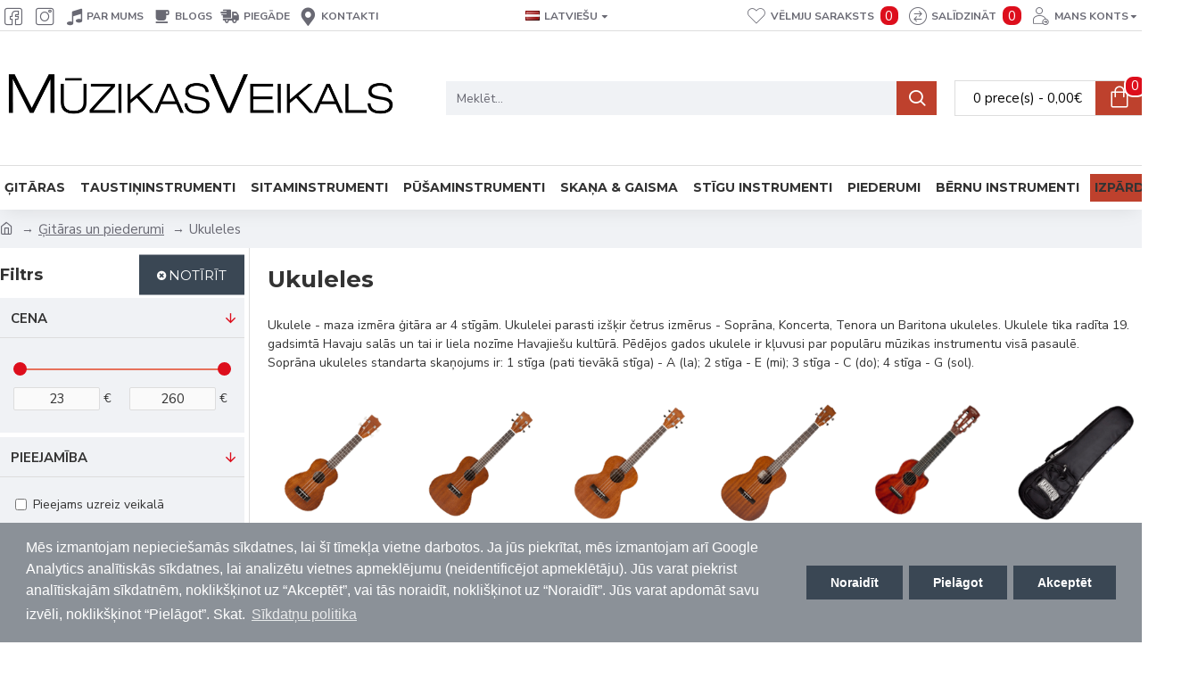

--- FILE ---
content_type: text/html; charset=utf-8
request_url: https://www.muzikasveikals.lv/gitaras/ukuleles
body_size: 51466
content:
<!DOCTYPE html>
<html dir="ltr" lang="lv" class="desktop mac chrome chrome131 webkit oc30 is-guest route-product-category category-90 store-0 skin-1 desktop-header-active mobile-sticky layout-3 one-column column-left" data-jb="185b08f7" data-jv="3.1.13.1" data-ov="3.0.3.9">
<head typeof="og:website">
<meta charset="UTF-8" />
<meta name="viewport" content="width=device-width, initial-scale=1.0">
<meta http-equiv="X-UA-Compatible" content="IE=edge">
<title>Ukuleles</title>
<base href="https://www.muzikasveikals.lv/" />
<link rel="preload" href="catalog/view/theme/journal3/icons/fonts/icomoon.woff2?v=907f30d557" as="font" crossorigin>
<link rel="preconnect" href="https://fonts.googleapis.com/" crossorigin>
<link rel="preconnect" href="https://fonts.gstatic.com/" crossorigin>
<meta property="fb:app_id" content=""/>
<meta property="og:type" content="website"/>
<meta property="og:title" content="Ukuleles"/>
<meta property="og:url" content="https://www.muzikasveikals.lv/ukuleles"/>
<meta property="og:image" content="https://www.muzikasveikals.lv/image/cache/catalog/z_pamatbildes/Kategorijas/Ukuleles_gitaras-600x315w.png"/>
<meta property="og:image:width" content="600"/>
<meta property="og:image:height" content="315"/>
<meta property="og:description" content="Ukulele - maza izmēra ģitāra ar 4 stīgām. Ukulelei parasti izšķir četrus izmērus - Soprāna, Koncerta, Tenora un Baritona ukuleles. Ukulele tika radīta 19. gadsimtā Havaju salās un tai ir liela nozīme Havajiešu kultūrā. Pēdējos gados ukulele ir kļuvusi par populāru mūzikas instrumentu visā pasaulē."/>
<meta name="twitter:card" content="summary"/>
<meta name="twitter:site" content="@"/>
<meta name="twitter:title" content="Ukuleles"/>
<meta name="twitter:image" content="https://www.muzikasveikals.lv/image/cache/catalog/z_pamatbildes/Kategorijas/Ukuleles_gitaras-200x200.png"/>
<meta name="twitter:image:width" content="200"/>
<meta name="twitter:image:height" content="200"/>
<meta name="twitter:description" content="Ukulele - maza izmēra ģitāra ar 4 stīgām. Ukulelei parasti izšķir četrus izmērus - Soprāna, Koncerta, Tenora un Baritona ukuleles. Ukulele tika radīta 19. gadsimtā Havaju salās un tai ir liela nozīme Havajiešu kultūrā. Pēdējos gados ukulele ir kļuvusi par populāru mūzikas instrumentu visā pasaulē."/>
<script>window['Journal'] = {"isPopup":false,"isPhone":false,"isTablet":false,"isDesktop":true,"filterScrollTop":false,"filterUrlValuesSeparator":",","countdownDay":"Diena (s)","countdownHour":"Stunda (s)","countdownMin":"Min\u016bte (s)","countdownSec":"Sekunde (s)","globalPageColumnLeftTabletStatus":false,"globalPageColumnRightTabletStatus":false,"scrollTop":true,"scrollToTop":false,"notificationHideAfter":"2000","quickviewPageStyleCloudZoomStatus":true,"quickviewPageStyleAdditionalImagesCarousel":false,"quickviewPageStyleAdditionalImagesCarouselStyleSpeed":"500","quickviewPageStyleAdditionalImagesCarouselStyleAutoPlay":false,"quickviewPageStyleAdditionalImagesCarouselStylePauseOnHover":true,"quickviewPageStyleAdditionalImagesCarouselStyleDelay":"3000","quickviewPageStyleAdditionalImagesCarouselStyleLoop":false,"quickviewPageStyleAdditionalImagesHeightAdjustment":"5","quickviewPageStyleProductStockUpdate":false,"quickviewPageStylePriceUpdate":false,"quickviewPageStyleOptionsSelect":"none","quickviewText":"\u0100trs p\u0101rskats","mobileHeaderOn":"tablet","subcategoriesCarouselStyleSpeed":"500","subcategoriesCarouselStyleAutoPlay":false,"subcategoriesCarouselStylePauseOnHover":true,"subcategoriesCarouselStyleDelay":"3000","subcategoriesCarouselStyleLoop":false,"productPageStyleImageCarouselStyleSpeed":"500","productPageStyleImageCarouselStyleAutoPlay":false,"productPageStyleImageCarouselStylePauseOnHover":true,"productPageStyleImageCarouselStyleDelay":"3000","productPageStyleImageCarouselStyleLoop":false,"productPageStyleCloudZoomStatus":false,"productPageStyleCloudZoomPosition":"inner","productPageStyleAdditionalImagesCarousel":false,"productPageStyleAdditionalImagesCarouselStyleSpeed":"500","productPageStyleAdditionalImagesCarouselStyleAutoPlay":true,"productPageStyleAdditionalImagesCarouselStylePauseOnHover":true,"productPageStyleAdditionalImagesCarouselStyleDelay":"3000","productPageStyleAdditionalImagesCarouselStyleLoop":false,"productPageStyleAdditionalImagesHeightAdjustment":"5","productPageStyleProductStockUpdate":false,"productPageStylePriceUpdate":false,"productPageStyleOptionsSelect":"none","infiniteScrollStatus":true,"infiniteScrollOffset":"2","infiniteScrollLoadPrev":"R\u0101d\u012bt iepriek\u0161\u0113jos produktus","infiniteScrollLoadNext":"R\u0101d\u012bt n\u0101kamos produktus","infiniteScrollLoading":"L\u016bdzu uzgaidiet...","infiniteScrollNoneLeft":"J\u016bs esat sasniegu\u0161i saraksta beigas","loginUrl":"https:\/\/www.muzikasveikals.lv\/index.php?route=account\/login","checkoutUrl":"https:\/\/www.muzikasveikals.lv\/index.php?route=checkout\/checkout","headerHeight":"150","headerCompactHeight":"60","mobileMenuOn":"","searchStyleSearchAutoSuggestStatus":true,"searchStyleSearchAutoSuggestDescription":true,"searchStyleSearchAutoSuggestSubCategories":true,"headerMiniSearchDisplay":"default","stickyStatus":true,"stickyFullHomePadding":false,"stickyFullwidth":true,"stickyAt":"","stickyHeight":"50","headerTopBarHeight":"35","topBarStatus":true,"headerType":"classic","headerMobileHeight":"60","headerMobileStickyStatus":true,"headerMobileTopBarVisibility":true,"headerMobileTopBarHeight":"44","currency_left":"","currency_right":"\u20ac","currency_decimal":",","currency_thousand":"&nbsp;","mobileFilterButtonText":"Filtrs","filterBase":"https:\/\/www.muzikasveikals.lv\/gitaras\/ukuleles","headerNotice":[{"m":56,"c":"8dc5ed03"}],"columnsCount":1};</script>
<script>
if(window.NodeList&&!NodeList.prototype.forEach){NodeList.prototype.forEach=Array.prototype.forEach;}
(function(){if(Journal['isPhone']){return;}
var wrappers=['search','cart','cart-content','logo','language','currency'];var documentClassList=document.documentElement.classList;function extractClassList(){return['desktop','tablet','phone','desktop-header-active','mobile-header-active','mobile-menu-active'].filter(function(cls){return documentClassList.contains(cls);});}
function mqr(mqls,listener){Object.keys(mqls).forEach(function(k){mqls[k].addListener(listener);});listener();}
function mobileMenu(){console.warn('mobile menu!');var element=document.querySelector('#main-menu');var wrapper=document.querySelector('.mobile-main-menu-wrapper');if(element&&wrapper){wrapper.appendChild(element);}
var main_menu=document.querySelector('.main-menu');if(main_menu){main_menu.classList.add('accordion-menu');}
document.querySelectorAll('.main-menu .dropdown-toggle').forEach(function(element){element.classList.remove('dropdown-toggle');element.classList.add('collapse-toggle');element.removeAttribute('data-toggle');});document.querySelectorAll('.main-menu .dropdown-menu').forEach(function(element){element.classList.remove('dropdown-menu');element.classList.remove('j-dropdown');element.classList.add('collapse');});}
function desktopMenu(){console.warn('desktop menu!');var element=document.querySelector('#main-menu');var wrapper=document.querySelector('.desktop-main-menu-wrapper');if(element&&wrapper){wrapper.insertBefore(element,document.querySelector('#main-menu-2'));}
var main_menu=document.querySelector('.main-menu');if(main_menu){main_menu.classList.remove('accordion-menu');}
document.querySelectorAll('.main-menu .collapse-toggle').forEach(function(element){element.classList.add('dropdown-toggle');element.classList.remove('collapse-toggle');element.setAttribute('data-toggle','dropdown');});document.querySelectorAll('.main-menu .collapse').forEach(function(element){element.classList.add('dropdown-menu');element.classList.add('j-dropdown');element.classList.remove('collapse');});document.body.classList.remove('mobile-wrapper-open');}
function mobileHeader(){console.warn('mobile header!');Object.keys(wrappers).forEach(function(k){var element=document.querySelector('#'+wrappers[k]);var wrapper=document.querySelector('.mobile-'+wrappers[k]+'-wrapper');if(element&&wrapper){wrapper.appendChild(element);}
if(wrappers[k]==='cart-content'){if(element){element.classList.remove('j-dropdown');element.classList.remove('dropdown-menu');}}});var search=document.querySelector('#search');var cart=document.querySelector('#cart');if(search&&(Journal['searchStyle']==='full')){search.classList.remove('full-search');search.classList.add('mini-search');}
if(cart&&(Journal['cartStyle']==='full')){cart.classList.remove('full-cart');cart.classList.add('mini-cart')}}
function desktopHeader(){console.warn('desktop header!');Object.keys(wrappers).forEach(function(k){var element=document.querySelector('#'+wrappers[k]);var wrapper=document.querySelector('.desktop-'+wrappers[k]+'-wrapper');if(wrappers[k]==='cart-content'){if(element){element.classList.add('j-dropdown');element.classList.add('dropdown-menu');document.querySelector('#cart').appendChild(element);}}else{if(element&&wrapper){wrapper.appendChild(element);}}});var search=document.querySelector('#search');var cart=document.querySelector('#cart');if(search&&(Journal['searchStyle']==='full')){search.classList.remove('mini-search');search.classList.add('full-search');}
if(cart&&(Journal['cartStyle']==='full')){cart.classList.remove('mini-cart');cart.classList.add('full-cart');}
documentClassList.remove('mobile-cart-content-container-open');documentClassList.remove('mobile-main-menu-container-open');documentClassList.remove('mobile-overlay');}
function moveElements(classList){if(classList.includes('mobile-header-active')){mobileHeader();mobileMenu();}else if(classList.includes('mobile-menu-active')){desktopHeader();mobileMenu();}else{desktopHeader();desktopMenu();}}
var mqls={phone:window.matchMedia('(max-width: 768px)'),tablet:window.matchMedia('(max-width: 1024px)'),menu:window.matchMedia('(max-width: '+Journal['mobileMenuOn']+'px)')};mqr(mqls,function(){var oldClassList=extractClassList();if(Journal['isDesktop']){if(mqls.phone.matches){documentClassList.remove('desktop');documentClassList.remove('tablet');documentClassList.add('mobile');documentClassList.add('phone');}else if(mqls.tablet.matches){documentClassList.remove('desktop');documentClassList.remove('phone');documentClassList.add('mobile');documentClassList.add('tablet');}else{documentClassList.remove('mobile');documentClassList.remove('phone');documentClassList.remove('tablet');documentClassList.add('desktop');}
if(documentClassList.contains('phone')||(documentClassList.contains('tablet')&&Journal['mobileHeaderOn']==='tablet')){documentClassList.remove('desktop-header-active');documentClassList.add('mobile-header-active');}else{documentClassList.remove('mobile-header-active');documentClassList.add('desktop-header-active');}}
if(documentClassList.contains('desktop-header-active')&&mqls.menu.matches){documentClassList.add('mobile-menu-active');}else{documentClassList.remove('mobile-menu-active');}
var newClassList=extractClassList();if(oldClassList.join(' ')!==newClassList.join(' ')){if(documentClassList.contains('safari')&&!documentClassList.contains('ipad')&&navigator.maxTouchPoints&&navigator.maxTouchPoints>2){window.fetch('index.php?route=journal3/journal3/device_detect',{method:'POST',body:'device=ipad',headers:{'Content-Type':'application/x-www-form-urlencoded'}}).then(function(data){return data.json();}).then(function(data){if(data.response.reload){window.location.reload();}});}
if(document.readyState==='loading'){document.addEventListener('DOMContentLoaded',function(){moveElements(newClassList);});}else{moveElements(newClassList);}}});})();(function(){var cookies={};var style=document.createElement('style');var documentClassList=document.documentElement.classList;document.head.appendChild(style);document.cookie.split('; ').forEach(function(c){var cc=c.split('=');cookies[cc[0]]=cc[1];});if(Journal['popup']){for(var i in Journal['popup']){if(!cookies['p-'+Journal['popup'][i]['c']]){documentClassList.add('popup-open');documentClassList.add('popup-center');break;}}}
if(Journal['notification']){for(var i in Journal['notification']){if(cookies['n-'+Journal['notification'][i]['c']]){style.sheet.insertRule('.module-notification-'+Journal['notification'][i]['m']+'{ display:none }');}}}
if(Journal['headerNotice']){for(var i in Journal['headerNotice']){if(cookies['hn-'+Journal['headerNotice'][i]['c']]){style.sheet.insertRule('.module-header_notice-'+Journal['headerNotice'][i]['m']+'{ display:none }');}}}
if(Journal['layoutNotice']){for(var i in Journal['layoutNotice']){if(cookies['ln-'+Journal['layoutNotice'][i]['c']]){style.sheet.insertRule('.module-layout_notice-'+Journal['layoutNotice'][i]['m']+'{ display:none }');}}}})();</script>
<script>WebFontConfig = { google: { families: ["Montserrat:700,400:latin-ext","Nunito+Sans:700,400:latin-ext","Caveat:400:latin-ext"] } };</script>
<script src="https://ajax.googleapis.com/ajax/libs/webfont/1.6.26/webfont.js" async></script>
<link href="catalog/view/theme/journal3/assets/4a022791ff6361947a7d9fe21c7c7005.css?v=185b08f7" type="text/css" rel="stylesheet" media="all" />
<link href="https://www.muzikasveikals.lv/ukuleles" rel="canonical" />
<link href="https://www.muzikasveikals.lv/ukuleles?page=2" rel="next" />
<link href="https://www.muzikasveikals.lv/image/catalog/z_pamatbildes/Logo/logo M web 16x16px.png" rel="icon" />
<style>
.blog-post .post-details .post-stats{white-space:nowrap;overflow-x:auto;overflow-y:hidden;-webkit-overflow-scrolling:touch;;font-size:15px;margin-top:20px;margin-bottom:15px;padding-bottom:15px;border-width:0;border-bottom-width:1px;border-style:solid;border-color:rgba(221, 221, 221, 1)}.blog-post .post-details .post-stats .p-category{flex-wrap:nowrap;display:inline-flex}.mobile .blog-post .post-details .post-stats{overflow-x:scroll}.blog-post .post-details .post-stats::-webkit-scrollbar{-webkit-appearance:none;height:1px;height:1px;width:1px}.blog-post .post-details .post-stats::-webkit-scrollbar-track{background-color:white}.blog-post .post-details .post-stats::-webkit-scrollbar-thumb{background-color:#999;background-color:rgba(221, 14, 28, 1)}.blog-post .post-details .post-stats .p-posted{display:none}.blog-post .post-details .post-stats .p-author{display:none}.blog-post .post-details .post-stats .p-date{display:none}.p-date-image{color:rgba(255, 255, 255, 1);font-weight:700;background:rgba(190, 65, 45, 1);margin:5px}.p-date-image
i{color:rgba(255, 255, 255, 1)}.blog-post .post-details .post-stats .p-comment{display:none}.blog-post .post-details .post-stats .p-view{display:none}.post-content>p{margin-bottom:10px}.post-image{display:block;text-align:center;float:none;margin-bottom:20px}.post-image
img{box-shadow:none}.post-content{column-count:initial;column-gap:40px;column-rule-color:rgba(221, 221, 221, 1);column-rule-width:1px;column-rule-style:solid}.blog-post
.tags{justify-content:center}.post-comments{margin-top:20px}.reply-btn.btn,.reply-btn.btn:visited{font-size:12px;font-weight:400;text-transform:none}.reply-btn.btn{padding:2px;padding-right:6px;padding-left:6px;min-width:20px;min-height:20px}.desktop .reply-btn.btn:hover{box-shadow:0 5px 30px -5px rgba(0,0,0,0.25)}.reply-btn.btn:active,.reply-btn.btn:hover:active,.reply-btn.btn:focus:active{box-shadow:inset 0 0 20px rgba(0,0,0,0.25)}.reply-btn.btn:focus{box-shadow:inset 0 0 20px rgba(0,0,0,0.25)}.reply-btn.btn.btn.disabled::after{font-size:20px}.post-comment{margin-bottom:30px;padding-bottom:15px;border-width:0;border-bottom-width:1px;border-style:solid;border-color:rgba(221,221,221,1)}.post-reply{margin-top:15px;margin-left:60px;padding-top:20px;border-width:0;border-top-width:1px;border-style:solid;border-color:rgba(221,221,221,1)}.user-avatar{display:block;margin-right:15px;border-radius:50%}.module-blog_comments .side-image{display:block}.post-comment .user-name{font-size:18px;font-weight:700}.post-comment .user-data
div{font-size:12px}.post-comment .user-site::before{left:-1px}.post-comment .user-data .user-date{display:inline-flex}.post-comment .user-data .user-time{display:inline-flex}.comment-form .form-group:not(.required){display:flex}.user-data .user-site{display:inline-flex}.main-posts.post-grid .post-layout.swiper-slide{margin-right:20px;width:calc((100% - 3 * 20px) / 4 - 0.01px)}.main-posts.post-grid .post-layout:not(.swiper-slide){padding:10px;width:calc(100% / 4 - 0.01px)}.one-column #content .main-posts.post-grid .post-layout.swiper-slide{margin-right:20px;width:calc((100% - 1 * 20px) / 2 - 0.01px)}.one-column #content .main-posts.post-grid .post-layout:not(.swiper-slide){padding:10px;width:calc(100% / 2 - 0.01px)}.two-column #content .main-posts.post-grid .post-layout.swiper-slide{margin-right:0px;width:calc((100% - 0 * 0px) / 1 - 0.01px)}.two-column #content .main-posts.post-grid .post-layout:not(.swiper-slide){padding:0px;width:calc(100% / 1 - 0.01px)}.side-column .main-posts.post-grid .post-layout.swiper-slide{margin-right:0px;width:calc((100% - 0 * 0px) / 1 - 0.01px)}.side-column .main-posts.post-grid .post-layout:not(.swiper-slide){padding:0px;width:calc(100% / 1 - 0.01px)}.main-posts.post-grid{margin:-10px}.post-grid .post-thumb:hover .image
img{transform:scale(1.15)}.post-grid .post-thumb
.caption{position:relative;bottom:auto;width:auto}.post-grid .post-thumb
.name{display:flex;width:auto;margin-left:auto;margin-right:auto;justify-content:center;margin-left:auto;margin-right:auto;margin-top:12px;margin-bottom:12px}.post-grid .post-thumb .name
a{white-space:nowrap;overflow:hidden;text-overflow:ellipsis;font-family:'Montserrat';font-weight:700;font-size:22px;color:rgba(58, 71, 84, 1)}.desktop .post-grid .post-thumb .name a:hover{color:rgba(190, 65, 45, 1)}.post-grid .post-thumb
.description{display:block;text-align:justify;margin-bottom:10px}.post-grid .post-thumb .button-group{display:flex;justify-content:center;margin-top:10px;margin-bottom:10px;box-shadow:none}.post-grid .post-thumb .btn-read-more::before{display:none}.post-grid .post-thumb .btn-read-more::after{display:none;content:'\e5c8' !important;font-family:icomoon !important}.post-grid .post-thumb .btn-read-more .btn-text{display:inline-block;padding:0}.post-grid .post-thumb .btn-read-more.btn, .post-grid .post-thumb .btn-read-more.btn:visited{color:rgba(51, 51, 51, 1)}.post-grid .post-thumb .btn-read-more.btn:hover{color:rgba(250, 250, 250, 1) !important;background:rgba(190, 65, 45, 1) !important}.post-grid .post-thumb .btn-read-more.btn:active, .post-grid .post-thumb .btn-read-more.btn:hover:active, .post-grid .post-thumb .btn-read-more.btn:focus:active{color:rgba(51, 51, 51, 1) !important;background:rgba(240, 242, 245, 1) !important}.post-grid .post-thumb .btn-read-more.btn:focus{color:rgba(51, 51, 51, 1) !important;background:rgba(255, 255, 255, 1)}.post-grid .post-thumb .btn-read-more.btn{background:none;border-width:1px;border-style:solid;border-color:rgba(105, 105, 115, 1);padding:13px;padding-right:18px;padding-left:18px;box-shadow:none;border-radius:40 !important}.post-grid .post-thumb .btn-read-more.btn:hover, .post-grid .post-thumb .btn-read-more.btn:active:hover{border-color:rgba(190, 65, 45, 1)}.post-grid .post-thumb .btn-read-more.btn.btn.disabled::after{font-size:20px}.post-grid .post-thumb .post-stats{display:none;justify-content:center;position:absolute;transform:translateY(-100%);width:100%;background:rgba(240, 242, 245, 0.9);padding:7px}.post-grid .post-thumb .post-stats .p-author{display:none}.post-grid .post-thumb
.image{display:block}.post-grid .post-thumb .p-date{display:none}.post-grid .post-thumb .post-stats .p-comment{display:none}.post-grid .post-thumb .post-stats .p-view{display:none}.post-grid .post-thumb .btn-read-more{padding:10px
!important}.post-grid .post-thumb .button-group .btn.btn-read-more{border-radius:40 !important}.post-list .post-layout:not(.swiper-slide){margin-bottom:30px}.post-list .post-thumb
.caption{flex-basis:200px;background:rgba(250, 250, 250, 1);padding:20px;padding-top:15px}.post-list .post-thumb
.image{display:block}.desktop .post-list .post-thumb:hover{box-shadow:0 15px 90px -10px rgba(0, 0, 0, 0.2)}.post-list .post-thumb:hover .image
img{transform:scale(1)}.post-list .post-thumb
.name{display:flex;width:auto;margin-left:auto;margin-right:auto;justify-content:flex-start;margin-left:0;margin-right:auto}.post-list .post-thumb .name
a{white-space:normal;overflow:visible;text-overflow:initial;font-family:'Montserrat';font-weight:700;font-size:18px}.post-list .post-thumb
.description{display:block;color:rgba(105, 105, 115, 1);padding-top:5px;padding-bottom:5px;margin-top:10px;margin-bottom:10px}.post-list .post-thumb .button-group{display:flex;justify-content:flex-start}.post-list .post-thumb .btn-read-more::before{display:inline-block}.post-list .post-thumb .btn-read-more .btn-text{display:inline-block;padding:0
.4em}.post-list .post-thumb .btn-read-more::after{content:'\e5c8' !important;font-family:icomoon !important}.post-list .post-thumb .btn-read-more.btn, .post-list .post-thumb .btn-read-more.btn:visited{color:rgba(51, 51, 51, 1)}.post-list .post-thumb .btn-read-more.btn:hover{color:rgba(250, 250, 250, 1) !important;background:rgba(190, 65, 45, 1) !important}.post-list .post-thumb .btn-read-more.btn:active, .post-list .post-thumb .btn-read-more.btn:hover:active, .post-list .post-thumb .btn-read-more.btn:focus:active{color:rgba(51, 51, 51, 1) !important;background:rgba(240, 242, 245, 1) !important}.post-list .post-thumb .btn-read-more.btn:focus{color:rgba(51, 51, 51, 1) !important;background:rgba(255, 255, 255, 1)}.post-list .post-thumb .btn-read-more.btn{background:none;border-width:1px;border-style:solid;border-color:rgba(105, 105, 115, 1);padding:13px;padding-right:18px;padding-left:18px;box-shadow:none;border-radius:40 !important}.post-list .post-thumb .btn-read-more.btn:hover, .post-list .post-thumb .btn-read-more.btn:active:hover{border-color:rgba(190, 65, 45, 1)}.post-list .post-thumb .btn-read-more.btn.btn.disabled::after{font-size:20px}.post-list .post-thumb .post-stats{display:flex;justify-content:flex-start;margin-bottom:5px}.post-list .post-thumb .post-stats .p-author{display:none}.post-list .post-thumb .p-date{display:none}.post-list .post-thumb .post-stats .p-comment{display:none}.post-list .post-thumb .post-stats .p-view{display:none}.blog-feed
span{display:block;color:rgba(51, 51, 51, 1) !important}.blog-feed{display:inline-flex;margin-right:-20px}.blog-feed::before{content:'\f143' !important;font-family:icomoon !important;font-size:14px;color:rgba(233, 102, 49, 1)}.desktop .blog-feed:hover
span{text-decoration:underline !important}.countdown{font-family:'Montserrat';font-weight:400;font-size:14px;color:rgba(51, 51, 51, 1);background:rgba(238, 238, 238, 1);border-width:1px;border-style:solid;border-color:rgba(221, 221, 221, 1);border-radius:3px;width:90%}.countdown div
span{color:rgba(44,54,64,1)}.countdown>div{border-style:solid;border-color:rgba(221, 221, 221, 1)}.boxed-layout .site-wrapper{overflow:hidden}.boxed-layout
.header{padding:0
20px}.boxed-layout
.breadcrumb{padding-left:20px;padding-right:20px}.wrapper, .mega-menu-content, .site-wrapper > .container, .grid-cols,.desktop-header-active .is-sticky .header .desktop-main-menu-wrapper,.desktop-header-active .is-sticky .sticky-fullwidth-bg,.boxed-layout .site-wrapper, .breadcrumb, .title-wrapper, .page-title > span,.desktop-header-active .header .top-bar,.desktop-header-active .header .mid-bar,.desktop-main-menu-wrapper{max-width:1280px}.desktop-main-menu-wrapper .main-menu>.j-menu>.first-dropdown::before{transform:translateX(calc(0px - (100vw - 1280px) / 2))}html[dir='rtl'] .desktop-main-menu-wrapper .main-menu>.j-menu>.first-dropdown::before{transform:none;right:calc(0px - (100vw - 1280px) / 2)}.desktop-main-menu-wrapper .main-menu>.j-menu>.first-dropdown.mega-custom::before{transform:translateX(calc(0px - (200vw - 1280px) / 2))}html[dir='rtl'] .desktop-main-menu-wrapper .main-menu>.j-menu>.first-dropdown.mega-custom::before{transform:none;right:calc(0px - (200vw - 1280px) / 2)}body{background:rgba(255, 255, 255, 1);font-family:'Nunito Sans';font-weight:400;font-size:14px;color:rgba(51,51,51,1);line-height:1.5;-webkit-font-smoothing:antialiased}#content{padding-top:20px;padding-bottom:20px}.column-left
#content{padding-left:20px}.column-right
#content{padding-right:20px}.side-column{max-width:280px;padding:20px;padding-right:5px;padding-left:0px}.one-column
#content{max-width:calc(100% - 280px)}.two-column
#content{max-width:calc(100% - 280px * 2)}#column-left{border-width:0;border-right-width:1px;border-style:solid;border-color:rgba(221,221,221,1)}#column-right{border-width:0;border-left-width:1px;border-style:solid;border-color:rgba(221,221,221,1);padding:20px;padding-right:0px}.page-title{display:block}.dropdown.drop-menu>.j-dropdown{left:0;right:auto;transform:translate3d(0,-10px,0)}.dropdown.drop-menu.animating>.j-dropdown{left:0;right:auto;transform:none}.dropdown.drop-menu>.j-dropdown::before{left:10px;right:auto;transform:translateX(0)}.dropdown.dropdown .j-menu .dropdown>a>.count-badge{margin-right:0}.dropdown.dropdown .j-menu .dropdown>a>.count-badge+.open-menu+.menu-label{margin-left:7px}.dropdown.dropdown .j-menu .dropdown>a::after{display:block}.dropdown.dropdown .j-menu>li>a{font-size:15px;color:rgba(51, 51, 51, 1);font-weight:400;background:rgba(255, 255, 255, 1);padding:10px}.desktop .dropdown.dropdown .j-menu > li:hover > a, .dropdown.dropdown .j-menu>li.active>a{color:rgba(255, 255, 255, 1);background:rgba(190, 65, 45, 1)}.dropdown.dropdown .j-menu .links-text{white-space:normal;overflow:visible;text-overflow:initial}.dropdown.dropdown .j-menu>li>a::before{margin-right:7px;min-width:20px;font-size:18px}.dropdown.dropdown .j-menu a .count-badge{display:none;position:relative}.dropdown.dropdown:not(.mega-menu) .j-dropdown{min-width:200px}.dropdown.dropdown:not(.mega-menu) .j-menu{box-shadow:none}.dropdown.dropdown .j-dropdown::before{display:block;border-bottom-color:rgba(255,255,255,1);margin-left:7px;margin-top:-10px}legend{font-family:'Montserrat';font-weight:700;font-size:22px;color:rgba(51,51,51,1);margin-bottom:15px;white-space:normal;overflow:visible;text-overflow:initial;text-align:left;font-family:'Montserrat';font-weight:700;font-size:22px;color:rgba(51,51,51,1);margin-bottom:15px;white-space:normal;overflow:visible;text-overflow:initial;text-align:left}legend::after{display:none;margin-top:0px;left:initial;right:initial;margin-left:0;margin-right:auto;transform:none;display:none;margin-top:0px;left:initial;right:initial;margin-left:0;margin-right:auto;transform:none}legend.page-title>span::after{display:none;margin-top:0px;left:initial;right:initial;margin-left:0;margin-right:auto;transform:none;display:none;margin-top:0px;left:initial;right:initial;margin-left:0;margin-right:auto;transform:none}legend::after,legend.page-title>span::after{width:120px;height:1px;background:rgba(190,65,45,1);width:120px;height:1px;background:rgba(190,65,45,1)}.title{font-family:'Montserrat';font-weight:700;font-size:22px;color:rgba(51,51,51,1);margin-bottom:15px;white-space:normal;overflow:visible;text-overflow:initial;text-align:left}.title::after{display:none;margin-top:0px;left:initial;right:initial;margin-left:0;margin-right:auto;transform:none}.title.page-title>span::after{display:none;margin-top:0px;left:initial;right:initial;margin-left:0;margin-right:auto;transform:none}.title::after,.title.page-title>span::after{width:120px;height:1px;background:rgba(190, 65, 45, 1)}html:not(.popup) .page-title{font-size:26px;text-align:left;margin-bottom:20px;white-space:normal;overflow:visible;text-overflow:initial}html:not(.popup) .page-title::after, html:not(.popup) .page-title.page-title>span::after{width:50px;height:3px;background:rgba(221, 14, 28, 1)}html:not(.popup) .page-title::after{margin-top:10px}html:not(.popup) .page-title.page-title>span::after{margin-top:10px}.menu-label{font-family:'Montserrat';font-weight:400;color:rgba(255,255,255,1);text-transform:none;background:rgba(190,65,45,1);border-radius:2px;padding:1px;padding-right:5px;padding-left:5px}.title.module-title{font-size:18px;font-weight:700;padding:0px;white-space:normal;overflow:visible;text-overflow:initial}.btn,.btn:visited{font-size:15px;color:rgba(255,255,255,1);font-weight:400;text-transform:uppercase}.btn:hover{color:rgba(255, 255, 255, 1) !important;background:rgba(190, 65, 45, 1) !important}.btn:active,.btn:hover:active,.btn:focus:active{color:rgba(255, 255, 255, 1) !important;background:rgba(190, 65, 45, 1) !important;box-shadow:inset 0 0 5px rgba(0,0,0,0.1)}.btn:focus{color:rgba(255, 255, 255, 1) !important;box-shadow:inset 0 0 5px rgba(0,0,0,0.1)}.btn{background:rgba(58,71,84,1);border-width:2px;padding:15px;padding-right:20px;padding-left:20px}.btn.btn.disabled::after{font-size:20px}.btn-secondary.btn,.btn-secondary.btn:visited{color:rgba(51,51,51,1)}.btn-secondary.btn:hover{color:rgba(255, 255, 255, 1) !important;background:rgba(190, 65, 45, 1) !important}.btn-secondary.btn{background:rgba(253,194,45,1)}.btn-secondary.btn.btn.disabled::after{font-size:20px}.btn-success.btn{background:rgba(80,173,85,1)}.btn-success.btn:hover{background:rgba(190, 65, 45, 1) !important}.btn-success.btn.btn.disabled::after{font-size:20px}.btn-danger.btn{background:rgba(221,14,28,1)}.btn-danger.btn.btn.disabled::after{font-size:20px}.btn-warning.btn,.btn-warning.btn:visited{color:rgba(51,51,51,1)}.btn-warning.btn:hover{color:rgba(255, 255, 255, 1) !important;background:rgba(190, 65, 45, 1) !important}.btn-warning.btn{background:rgba(253,194,45,1)}.btn-warning.btn.btn.disabled::after{font-size:20px}.btn-info.btn,.btn-info.btn:visited{color:rgba(255,255,255,1)}.btn-info.btn:hover{color:rgba(255, 255, 255, 1) !important}.btn-info.btn{background:rgba(105,105,115,1);border-width:0px}.btn-info.btn.btn.disabled::after{font-size:20px}.btn-light.btn,.btn-light.btn:visited{color:rgba(51,51,51,1)}.btn-light.btn:hover{color:rgba(255, 255, 255, 1) !important;background:rgba(190, 65, 45, 1) !important}.btn-light.btn{background:rgba(238,238,238,1)}.btn-light.btn.btn.disabled::after{font-size:20px}.btn-dark.btn{background:rgba(44,54,64,1)}.btn-dark.btn.btn.disabled::after{font-size:20px}.buttons{margin-top:20px;font-size:12px}.buttons>div{flex:1;width:auto;flex-basis:0}.buttons > div
.btn{width:100%}.buttons .pull-left{margin-right:0}.buttons>div+div{padding-left:20px}.buttons .pull-right:only-child{flex:0 0 auto;width:auto;margin:0
0 0 auto}.buttons .pull-right:only-child
.btn{width:auto}.buttons input+.btn{margin-top:5px}.buttons input[type=checkbox]{margin-right:7px !important;margin-left:3px !important}.tags{margin-top:15px;justify-content:flex-start;font-size:15px;font-weight:700}.tags a,.tags-title{margin-right:8px;margin-bottom:8px}.tags
b{display:none}.tags
a{border-radius:10px;padding-right:8px;padding-left:8px;font-size:15px;color:rgba(255, 255, 255, 1);font-weight:400;text-decoration:none;background:rgba(44, 54, 64, 1)}.tags a:hover{color:rgba(255, 255, 255, 1);background:rgba(190, 65, 45, 1)}.tags a:active{color:rgba(255,255,255,1);background:rgba(190,65,45,1)}.breadcrumb{display:block !important;text-align:left;padding:10px;padding-left:0px;white-space:normal;-webkit-overflow-scrolling:touch}.breadcrumb::before{background:rgba(240, 242, 245, 1)}.breadcrumb li:first-of-type a i::before{content:'\eb69' !important;font-family:icomoon !important;top:1px}.breadcrumb
a{font-size:15px;color:rgba(105, 105, 115, 1)}.breadcrumb li:last-of-type
a{color:rgba(105,105,115,1)}.breadcrumb>li+li:before{content:'→';color:rgba(105, 105, 115, 1);top:1px}.mobile
.breadcrumb{overflow-x:visible}.breadcrumb::-webkit-scrollbar{-webkit-appearance:initial;height:1px;height:1px;width:1px}.breadcrumb::-webkit-scrollbar-track{background-color:white}.breadcrumb::-webkit-scrollbar-thumb{background-color:#999}.panel-group .panel-heading a::before{content:'\e5c8' !important;font-family:icomoon !important;margin-right:3px;order:10}.desktop .panel-group .panel-heading:hover a::before{color:rgba(221, 14, 28, 1)}.panel-group .panel-active .panel-heading a::before{content:'\e5db' !important;font-family:icomoon !important;color:rgba(221, 14, 28, 1)}.panel-group .panel-heading
a{justify-content:space-between;font-family:'Nunito Sans';font-weight:700;font-size:15px;color:rgba(51, 51, 51, 1);text-transform:uppercase;padding:12px;padding-right:5px;padding-bottom:10px}.panel-group .panel-heading:hover
a{color:rgba(190, 65, 45, 1)}.panel-group .panel-heading{background:rgba(250, 250, 250, 1)}.panel-group .panel-heading:hover, .panel-group .panel-active .panel-heading{background:rgba(240, 242, 245, 1)}.panel-group .panel-active .panel-heading:hover, .panel-group .panel-active .panel-heading{background:rgba(240, 242, 245, 1)}.panel-group
.panel{margin-top:5px !important}.panel-group{margin-top:-5px}.panel-group .panel-body{background:rgba(240, 242, 245, 1);padding:15px}.panel-group .panel-heading + .panel-collapse .panel-body{border-width:0;border-top-width:1px;border-style:solid;border-color:rgba(221, 221, 221, 1)}body h1, body h2, body h3, body h4, body h5, body
h6{font-family:'Montserrat';font-weight:700}body
a{color:rgba(190, 65, 45, 1);text-decoration:underline;display:inline-block}body a:hover{color:rgba(190, 65, 45, 1);text-decoration:none}body
p{padding-top:15px;padding-bottom:4px}body
h1{margin-bottom:20px}body
h2{font-size:26px;margin-top:15px;margin-bottom:15px}body
h3{margin-top:15px;margin-bottom:15px}body
h4{text-transform:uppercase;margin-bottom:15px}body
h5{font-family:'Caveat';font-weight:400;font-size:26px;color:rgba(105, 105, 115, 1);margin-bottom:20px}body
h6{font-family:'Montserrat';font-weight:700;font-size:14px;color:rgba(255, 255, 255, 1);text-transform:uppercase;background:rgba(190, 65, 45, 1);padding:10px;padding-top:7px;padding-bottom:7px;margin-top:5px;margin-bottom:15px;display:inline-block}body
blockquote{font-family:'Montserrat';font-weight:400;font-size:17px;color:rgba(44, 54, 64, 1);padding-left:20px;margin-top:20px;margin-bottom:20px;border-width:0;border-left-width:5px;border-style:solid;border-color:rgba(221, 14, 28, 1);float:none;display:flex;flex-direction:column;max-width:800px}body blockquote::before{margin-left:initial;margin-right:auto;float:none;content:'\e9af' !important;font-family:icomoon !important;font-size:45px;color:rgba(230, 230, 230, 1);margin-right:10px;margin-bottom:10px}body
hr{padding-right:50px;margin-top:20px;margin-bottom:20px;border-width:0;border-top-width:1px;border-style:solid;border-color:rgba(221, 221, 221, 1);overflow:hidden}body .drop-cap{font-family:'Montserrat' !important;font-weight:700 !important;font-size:48px !important;font-family:Georgia,serif;font-weight:700;margin-right:5px}body .amp::before{content:'\e901' !important;font-family:icomoon !important;font-size:25px;top:5px}body .video-responsive{max-width:550px;margin-bottom:20px}.count-badge{font-family:'Nunito Sans';font-weight:400;font-size:15px;color:rgba(255, 255, 255, 1);background:rgba(221, 14, 28, 1);border-width:2px;border-style:solid;border-color:rgba(255, 255, 255, 1);border-radius:10px}.product-label
b{font-family:'Nunito Sans';font-weight:700;font-size:15px;color:rgba(255, 255, 255, 1);text-transform:uppercase;background:rgba(190, 65, 45, 1);padding:6px}.product-label.product-label-default
b{min-width:45px}.tooltip-inner{font-size:12px;color:rgba(255, 255, 255, 1);background:rgba(190, 65, 45, 1);border-radius:2px;box-shadow:0 -15px 100px -10px rgba(0, 0, 0, 0.1)}.tooltip.top .tooltip-arrow{border-top-color:rgba(190, 65, 45, 1)}.tooltip.right .tooltip-arrow{border-right-color:rgba(190, 65, 45, 1)}.tooltip.bottom .tooltip-arrow{border-bottom-color:rgba(190, 65, 45, 1)}.tooltip.left .tooltip-arrow{border-left-color:rgba(190,65,45,1)}table{border-width:1px !important;border-style:solid !important;border-color:rgba(221, 221, 221, 1) !important}table thead
td{font-size:12px;font-weight:700;text-transform:uppercase;background:rgba(238, 238, 238, 1)}table thead td, table thead
th{border-width:0 !important;border-bottom-width:1px !important;border-style:solid !important;border-color:rgba(221, 221, 221, 1) !important}table tfoot
td{background:rgba(238, 238, 238, 1)}table tfoot td, table tfoot
th{border-width:0 !important;border-top-width:1px !important;border-style:solid !important;border-color:rgba(221, 221, 221, 1) !important}.table-responsive{border-width:1px;border-style:solid;border-color:rgba(221,221,221,1);-webkit-overflow-scrolling:touch}.table-responsive>table{border-width:0px !important}.table-responsive::-webkit-scrollbar-thumb{background-color:rgba(221,14,28,1);border-radius:5px}.table-responsive::-webkit-scrollbar{height:2px;width:2px}.has-error{color:rgba(221, 14, 28, 1) !important}.form-group .control-label{max-width:150px;padding-top:7px;padding-bottom:5px;justify-content:flex-start}.has-error .form-control{border-style:solid !important;border-color:rgba(221, 14, 28, 1) !important}.required .control-label::after, .required .control-label+div::before,.text-danger{font-size:17px;color:rgba(221,14,28,1)}.form-group{margin-bottom:8px}.required.has-error .control-label::after, .required.has-error .control-label+div::before{color:rgba(221, 14, 28, 1) !important}.required .control-label::after, .required .control-label+div::before{margin-top:3px}input.form-control{font-family:'Nunito Sans' !important;font-weight:400 !important;font-size:15px !important;color:rgba(51, 51, 51, 1) !important;background:rgba(250, 250, 250, 1) !important;border-width:1px !important;border-style:solid !important;border-color:rgba(221, 221, 221, 1) !important;border-radius:2px !important;max-width:500px;height:38px}input.form-control:focus{background:rgba(255, 255, 255, 1) !important;box-shadow:inset 0 0 5px rgba(0,0,0,0.1)}input.form-control:hover{border-color:rgba(190, 65, 45, 1) !important;box-shadow:0 5px 20px -5px rgba(0,0,0,0.1)}input.form-control:focus,input.form-control:active{border-color:rgba(190, 65, 45, 1) !important}textarea.form-control{font-family:'Nunito Sans' !important;font-weight:400 !important;font-size:15px !important;color:rgba(51, 51, 51, 1) !important;background:rgba(250, 250, 250, 1) !important;border-width:1px !important;border-style:solid !important;border-color:rgba(221, 221, 221, 1) !important;border-radius:2px !important;height:100px}textarea.form-control:focus{background:rgba(255, 255, 255, 1) !important;box-shadow:inset 0 0 5px rgba(0,0,0,0.1)}textarea.form-control:hover{border-color:rgba(190, 65, 45, 1) !important;box-shadow:0 5px 20px -5px rgba(0,0,0,0.1)}textarea.form-control:focus,textarea.form-control:active{border-color:rgba(190, 65, 45, 1) !important}select.form-control{font-family:'Nunito Sans' !important;font-weight:400 !important;font-size:15px !important;color:rgba(51, 51, 51, 1) !important;background:rgba(250, 250, 250, 1) !important;border-width:1px !important;border-style:solid !important;border-color:rgba(221, 221, 221, 1) !important;border-radius:2px !important;max-width:500px}select.form-control:focus{background:rgba(255, 255, 255, 1) !important;box-shadow:inset 0 0 5px rgba(0,0,0,0.1)}select.form-control:hover{border-color:rgba(190, 65, 45, 1) !important;box-shadow:0 5px 20px -5px rgba(0,0,0,0.1)}select.form-control:focus,select.form-control:active{border-color:rgba(190, 65, 45, 1) !important}.radio{width:100%}.checkbox{width:100%}.input-group .input-group-btn
.btn{min-width:36px;padding:12px;min-height:36px}.product-option-file .btn i::before{content:'\ebd8' !important;font-family:icomoon !important}.stepper input.form-control{background:rgba(250, 250, 250, 1) !important;border-width:0px !important}.stepper{width:100px;height:36px;border-style:solid;border-color:rgba(105, 105, 115, 1)}.stepper span
i{color:rgba(105, 105, 115, 1);background-color:rgba(238, 238, 238, 1)}.stepper span i:hover{color:rgba(255,255,255,1);background-color:rgba(190,65,45,1)}.pagination-results{font-size:15px;letter-spacing:1px;margin-top:20px;justify-content:flex-start}.pagination-results .text-right{display:block}.pagination>li>a{color:rgba(51,51,51,1)}.pagination>li>a:hover{color:rgba(255,255,255,1)}.pagination>li.active>span,.pagination>li.active>span:hover,.pagination>li>a:focus{color:rgba(255,255,255,1)}.pagination>li{background:rgba(250,250,250,1);border-radius:2px}.pagination>li>a,.pagination>li>span{padding:5px;padding-right:6px;padding-left:6px}.pagination>li:hover{background:rgba(190,65,45,1)}.pagination>li.active{background:rgba(190, 65, 45, 1)}.pagination > li:first-child a::before, .pagination > li:last-child a::before{content:'\e940' !important;font-family:icomoon !important;color:rgba(51, 51, 51, 1)}.pagination > li:first-child:hover a::before, .pagination > li:last-child:hover a::before{color:rgba(255, 255, 255, 1)}.pagination > li .prev::before, .pagination > li .next::before{content:'\e93e' !important;font-family:icomoon !important;color:rgba(51, 51, 51, 1)}.pagination > li:hover .prev::before, .pagination > li:hover .next::before{color:rgba(255,255,255,1)}.pagination{border-radius:1px}.pagination>li:not(:first-of-type){margin-left:5px}.rating .fa-stack{font-size:13px;width:1.2em}.rating .fa-star, .rating .fa-star+.fa-star-o{color:rgba(253, 194, 45, 1)}.rating .fa-star-o:only-child{color:rgba(51,51,51,1)}.rating-stars{border-top-left-radius:3px;border-top-right-radius:3px}.popup-inner-body{max-height:calc(100vh - 50px * 2)}.popup-container{max-width:calc(100% - 20px * 2)}.popup-bg{background:rgba(0,0,0,0.75)}.popup-body,.popup{background:rgba(255, 255, 255, 1)}.popup-content, .popup .site-wrapper{padding:20px}.popup-body{border-radius:3px;box-shadow:0 15px 90px -10px rgba(0, 0, 0, 0.2)}.popup-container .popup-close::before{content:'\e5cd' !important;font-family:icomoon !important;font-size:18px}.popup-close{width:30px;height:30px;margin-right:10px;margin-top:35px}.popup-container .btn.popup-close{border-radius:50% !important}.popup-container>.btn,.popup-container>.btn:visited{font-size:12px;color:rgba(51,51,51,1);text-transform:none}.popup-container>.btn:hover{color:rgba(190, 65, 45, 1) !important;background:none !important}.popup-container>.btn{background:none;border-style:none;padding:3px;box-shadow:none}.popup-container>.btn:active,.popup-container>.btn:hover:active,.popup-container>.btn:focus:active{background:none !important}.popup-container>.btn:focus{background:none}.popup-container>.btn.btn.disabled::after{font-size:20px}.scroll-top i::before{content:'\e5d8' !important;font-family:icomoon !important;font-size:20px;color:rgba(255, 255, 255, 1);background:rgba(190, 65, 45, 1);padding:10px}.scroll-top:hover i::before{background:rgba(190,65,45,1)}.scroll-top{left:auto;right:10px;transform:translateX(0);;margin-left:10px;margin-right:10px;margin-bottom:10px}.journal-loading > i::before, .ias-spinner > i::before, .lg-outer .lg-item::after,.btn.disabled::after{content:'\e92f' !important;font-family:icomoon !important;font-size:30px;color:rgba(221, 14, 28, 1)}.journal-loading > .fa-spin, .lg-outer .lg-item::after,.btn.disabled::after{animation:fa-spin infinite linear;;animation-duration:1500ms}.btn-cart::before,.fa-shopping-cart::before{content:'\e92b' !important;font-family:icomoon !important;left:-1px}.btn-wishlist::before{content:'\f08a' !important;font-family:icomoon !important}.btn-compare::before,.compare-btn::before{content:'\eab6' !important;font-family:icomoon !important}.fa-refresh::before{content:'\eacd' !important;font-family:icomoon !important}.fa-times-circle::before,.fa-times::before,.reset-filter::before,.notification-close::before,.popup-close::before,.hn-close::before{content:'\e981' !important;font-family:icomoon !important}.p-author::before{content:'\ead9' !important;font-family:icomoon !important;margin-right:5px}.p-date::before{content:'\f133' !important;font-family:icomoon !important;margin-right:5px}.p-time::before{content:'\eb29' !important;font-family:icomoon !important;margin-right:5px}.p-comment::before{content:'\f27a' !important;font-family:icomoon !important;margin-right:5px}.p-view::before{content:'\f06e' !important;font-family:icomoon !important;margin-right:5px}.p-category::before{content:'\f022' !important;font-family:icomoon !important;margin-right:5px}.user-site::before{content:'\e321' !important;font-family:icomoon !important;left:-1px;margin-right:5px}.desktop ::-webkit-scrollbar{width:12px}.desktop ::-webkit-scrollbar-track{background:rgba(240, 242, 245, 1)}.desktop ::-webkit-scrollbar-thumb{background:rgba(190,65,45,1);border-width:4px;border-style:solid;border-color:rgba(240,242,245,1);border-radius:10px}.expand-content{max-height:450px}.block-expand.btn,.block-expand.btn:visited{font-size:12px;font-weight:400;text-transform:none}.block-expand.btn{padding:2px;padding-right:6px;padding-left:6px;min-width:20px;min-height:20px}.desktop .block-expand.btn:hover{box-shadow:0 5px 30px -5px rgba(0,0,0,0.25)}.block-expand.btn:active,.block-expand.btn:hover:active,.block-expand.btn:focus:active{box-shadow:inset 0 0 20px rgba(0,0,0,0.25)}.block-expand.btn:focus{box-shadow:inset 0 0 20px rgba(0,0,0,0.25)}.block-expand.btn.btn.disabled::after{font-size:20px}.block-expand::after{content:'Parādīt vairāk'}.block-expanded .block-expand::after{content:'Parādīt mazāk'}.block-expand::before{content:'\e5db' !important;font-family:icomoon !important;margin-right:5px}.block-expanded .block-expand::before{content:'\e5d8' !important;font-family:icomoon !important;margin-right:5px}.block-expand-overlay{background:linear-gradient(to bottom, transparent, rgba(255, 255, 255, 1))}.safari .block-expand-overlay{background:linear-gradient(to bottom, rgba(255,255,255,0), rgba(255, 255, 255, 1))}.iphone .block-expand-overlay{background:linear-gradient(to bottom, rgba(255,255,255,0), rgba(255, 255, 255, 1))}.ipad .block-expand-overlay{background:linear-gradient(to bottom,rgba(255,255,255,0),rgba(255,255,255,1))}.old-browser{color:rgba(42,42,42,1);background:rgba(255,255,255,1)}.notification-cart.notification{max-width:400px;margin:20px;margin-bottom:0px;padding:10px;background:rgba(250, 250, 250, 1);border-radius:5px;box-shadow:0 15px 90px -10px rgba(0, 0, 0, 0.2);color:rgba(105, 105, 115, 1)}.notification-cart .notification-close{display:block;width:25px;height:25px;margin-right:5px;margin-top:5px}.notification-cart .notification-close::before{content:'\e5cd' !important;font-family:icomoon !important;font-size:20px}.notification-cart .notification-close.btn, .notification-cart .notification-close.btn:visited{font-size:12px;color:rgba(51, 51, 51, 1);text-transform:none}.notification-cart .notification-close.btn:hover{color:rgba(190, 65, 45, 1) !important;background:none !important}.notification-cart .notification-close.btn{background:none;border-style:none;padding:3px;box-shadow:none}.notification-cart .notification-close.btn:active, .notification-cart .notification-close.btn:hover:active, .notification-cart .notification-close.btn:focus:active{background:none !important}.notification-cart .notification-close.btn:focus{background:none}.notification-cart .notification-close.btn.btn.disabled::after{font-size:20px}.notification-cart
img{display:block;margin-right:10px;margin-bottom:10px}.notification-cart .notification-title{color:rgba(51, 51, 51, 1)}.notification-cart .notification-buttons{display:flex;padding:10px;margin:-10px;margin-top:5px}.notification-cart .notification-view-cart{display:inline-flex;flex-grow:1}.notification-cart .notification-checkout{display:inline-flex;flex-grow:1;margin-left:10px}.notification-cart .notification-checkout::after{content:'\e5c8' !important;font-family:icomoon !important;margin-left:5px}.notification-wishlist.notification{max-width:400px;margin:20px;margin-bottom:0px;padding:10px;background:rgba(250, 250, 250, 1);border-radius:5px;box-shadow:0 15px 90px -10px rgba(0, 0, 0, 0.2);color:rgba(105, 105, 115, 1)}.notification-wishlist .notification-close{display:block;width:25px;height:25px;margin-right:5px;margin-top:5px}.notification-wishlist .notification-close::before{content:'\e5cd' !important;font-family:icomoon !important;font-size:20px}.notification-wishlist .notification-close.btn, .notification-wishlist .notification-close.btn:visited{font-size:12px;color:rgba(51, 51, 51, 1);text-transform:none}.notification-wishlist .notification-close.btn:hover{color:rgba(190, 65, 45, 1) !important;background:none !important}.notification-wishlist .notification-close.btn{background:none;border-style:none;padding:3px;box-shadow:none}.notification-wishlist .notification-close.btn:active, .notification-wishlist .notification-close.btn:hover:active, .notification-wishlist .notification-close.btn:focus:active{background:none !important}.notification-wishlist .notification-close.btn:focus{background:none}.notification-wishlist .notification-close.btn.btn.disabled::after{font-size:20px}.notification-wishlist
img{display:block;margin-right:10px;margin-bottom:10px}.notification-wishlist .notification-title{color:rgba(51, 51, 51, 1)}.notification-wishlist .notification-buttons{display:flex;padding:10px;margin:-10px;margin-top:5px}.notification-wishlist .notification-view-cart{display:inline-flex;flex-grow:1}.notification-wishlist .notification-checkout{display:inline-flex;flex-grow:1;margin-left:10px}.notification-wishlist .notification-checkout::after{content:'\e5c8' !important;font-family:icomoon !important;margin-left:5px}.notification-compare.notification{max-width:400px;margin:20px;margin-bottom:0px;padding:10px;background:rgba(250, 250, 250, 1);border-radius:5px;box-shadow:0 15px 90px -10px rgba(0, 0, 0, 0.2);color:rgba(105, 105, 115, 1)}.notification-compare .notification-close{display:block;width:25px;height:25px;margin-right:5px;margin-top:5px}.notification-compare .notification-close::before{content:'\e5cd' !important;font-family:icomoon !important;font-size:20px}.notification-compare .notification-close.btn, .notification-compare .notification-close.btn:visited{font-size:12px;color:rgba(51, 51, 51, 1);text-transform:none}.notification-compare .notification-close.btn:hover{color:rgba(190, 65, 45, 1) !important;background:none !important}.notification-compare .notification-close.btn{background:none;border-style:none;padding:3px;box-shadow:none}.notification-compare .notification-close.btn:active, .notification-compare .notification-close.btn:hover:active, .notification-compare .notification-close.btn:focus:active{background:none !important}.notification-compare .notification-close.btn:focus{background:none}.notification-compare .notification-close.btn.btn.disabled::after{font-size:20px}.notification-compare
img{display:block;margin-right:10px;margin-bottom:10px}.notification-compare .notification-title{color:rgba(51, 51, 51, 1)}.notification-compare .notification-buttons{display:flex;padding:10px;margin:-10px;margin-top:5px}.notification-compare .notification-view-cart{display:inline-flex;flex-grow:1}.notification-compare .notification-checkout{display:inline-flex;flex-grow:1;margin-left:10px}.notification-compare .notification-checkout::after{content:'\e5c8' !important;font-family:icomoon !important;margin-left:5px}.popup-quickview .popup-container{width:760px}.popup-quickview .popup-inner-body{height:600px}.route-product-product.popup-quickview .product-info .product-left{width:50%}.route-product-product.popup-quickview .product-info .product-right{width:calc(100% - 50%);padding-left:20px}.route-product-product.popup-quickview h1.page-title{display:none}.route-product-product.popup-quickview div.page-title{display:block}.route-product-product.popup-quickview .page-title{font-size:26px;text-align:left;margin-bottom:20px;white-space:normal;overflow:visible;text-overflow:initial}.route-product-product.popup-quickview .page-title::after, .route-product-product.popup-quickview .page-title.page-title>span::after{width:50px;height:3px;background:rgba(221, 14, 28, 1)}.route-product-product.popup-quickview .page-title::after{margin-top:10px}.route-product-product.popup-quickview .page-title.page-title>span::after{margin-top:10px}.route-product-product.popup-quickview .direction-horizontal .additional-image{width:calc(100% / 4)}.route-product-product.popup-quickview .additional-images .swiper-container{overflow:hidden}.route-product-product.popup-quickview .additional-images .swiper-buttons{display:none;top:50%;width:calc(100% - (-15px * 2));margin-top:-10px}.route-product-product.popup-quickview .additional-images:hover .swiper-buttons{display:block}.route-product-product.popup-quickview .additional-images .swiper-button-prev{left:0;right:auto;transform:translate(0, -50%)}.route-product-product.popup-quickview .additional-images .swiper-button-next{left:auto;right:0;transform:translate(0, -50%)}.route-product-product.popup-quickview .additional-images .swiper-buttons
div{width:35px;height:35px;background:rgba(44, 54, 64, 1);border-width:4px;border-style:solid;border-color:rgba(255, 255, 255, 1);border-radius:50%}.route-product-product.popup-quickview .additional-images .swiper-button-disabled{opacity:0}.route-product-product.popup-quickview .additional-images .swiper-buttons div::before{content:'\e408' !important;font-family:icomoon !important;color:rgba(255, 255, 255, 1)}.route-product-product.popup-quickview .additional-images .swiper-buttons .swiper-button-next::before{content:'\e409' !important;font-family:icomoon !important;color:rgba(255, 255, 255, 1)}.route-product-product.popup-quickview .additional-images .swiper-buttons div:not(.swiper-button-disabled):hover{background:rgba(221, 14, 28, 1)}.route-product-product.popup-quickview .additional-images .swiper-pagination{display:block;margin-bottom:-10px;left:50%;right:auto;transform:translateX(-50%)}.route-product-product.popup-quickview .additional-images
.swiper{padding-bottom:15px}.route-product-product.popup-quickview .additional-images .swiper-pagination-bullet{width:8px;height:8px;background-color:rgba(221, 221, 221, 1)}.route-product-product.popup-quickview .additional-images .swiper-pagination>span+span{margin-left:8px}.desktop .route-product-product.popup-quickview .additional-images .swiper-pagination-bullet:hover{background-color:rgba(190, 65, 45, 1)}.route-product-product.popup-quickview .additional-images .swiper-pagination-bullet.swiper-pagination-bullet-active{background-color:rgba(190, 65, 45, 1)}.route-product-product.popup-quickview .additional-images .swiper-pagination>span{border-radius:20px}.route-product-product.popup-quickview .additional-image{padding:calc(10px / 2)}.route-product-product.popup-quickview .additional-images{margin-top:10px;margin-right:-5px;margin-left:-5px}.route-product-product.popup-quickview .additional-images
img{border-width:1px;border-style:solid}.route-product-product.popup-quickview .additional-images img:hover{border-color:rgba(230, 230, 230, 1)}.route-product-product.popup-quickview .product-info .product-stats li::before{content:'\f111' !important;font-family:icomoon !important}.route-product-product.popup-quickview .product-info .product-stats
ul{width:100%}.route-product-product.popup-quickview .product-stats .product-views::before{content:'\f06e' !important;font-family:icomoon !important}.route-product-product.popup-quickview .product-stats .product-sold::before{content:'\e263' !important;font-family:icomoon !important}.route-product-product.popup-quickview .product-info .custom-stats{justify-content:space-between}.route-product-product.popup-quickview .product-info .product-details
.rating{justify-content:flex-start}.route-product-product.popup-quickview .product-info .product-details .countdown-wrapper{display:block}.route-product-product.popup-quickview .product-info .product-details .product-price-group{text-align:left;padding-top:15px;margin-top:-5px;border-width:0;border-top-width:1px;border-style:solid;border-color:rgba(221, 221, 221, 1);display:flex}.route-product-product.popup-quickview .product-info .product-details .price-group{justify-content:flex-start;flex-direction:row;align-items:center}.route-product-product.popup-quickview .product-info .product-details .product-price-new{order:-1}.route-product-product.popup-quickview .product-info .product-details .product-price-old{margin-left:10px}.route-product-product.popup-quickview .product-info .product-details .product-points{display:none}.route-product-product.popup-quickview .product-info .product-details .product-tax{display:none}.route-product-product.popup-quickview .product-info .product-details
.discounts{display:block}.route-product-product.popup-quickview .product-info .product-details .product-options>.options-title{display:none}.route-product-product.popup-quickview .product-info .product-details .product-options>h3{display:block}.route-product-product.popup-quickview .product-info .product-options .push-option > div input:checked+img{box-shadow:inset 0 0 8px rgba(0, 0, 0, 0.7)}.route-product-product.popup-quickview .product-info .product-details .button-group-page{position:fixed;width:100%;z-index:1000;;background:rgba(238, 238, 238, 1);padding:10px;margin:0px;border-width:0;border-top-width:1px;border-style:solid;border-color:rgba(221, 221, 221, 1);box-shadow:0 -15px 100px -10px rgba(0,0,0,0.1)}.route-product-product.popup-quickview{padding-bottom:60px !important}.route-product-product.popup-quickview .site-wrapper{padding-bottom:0 !important}.route-product-product.popup-quickview.mobile .product-info .product-right{padding-bottom:60px !important}.route-product-product.popup-quickview .product-info .button-group-page
.stepper{display:flex;height:47px}.route-product-product.popup-quickview .product-info .button-group-page .btn-cart{display:inline-flex;margin-right:7px}.route-product-product.popup-quickview .product-info .button-group-page .btn-cart::before, .route-product-product.popup-quickview .product-info .button-group-page .btn-cart .btn-text{display:inline-block}.route-product-product.popup-quickview .product-info .product-details .stepper-group{flex-grow:1}.route-product-product.popup-quickview .product-info .product-details .stepper-group .btn-cart{flex-grow:1}.route-product-product.popup-quickview .product-info .button-group-page .btn-cart::before{font-size:17px}.route-product-product.popup-quickview .product-info .button-group-page .btn-more-details{display:inline-flex;flex-grow:0}.route-product-product.popup-quickview .product-info .button-group-page .btn-more-details .btn-text{display:none}.route-product-product.popup-quickview .product-info .button-group-page .btn-more-details::after{content:'\e5c8' !important;font-family:icomoon !important;font-size:18px}.route-product-product.popup-quickview .product-info .button-group-page .btn-more-details.btn{background:rgba(190, 65, 45, 1)}.route-product-product.popup-quickview .product-info .button-group-page .btn-more-details.btn:hover{background:rgba(190, 65, 45, 1) !important}.route-product-product.popup-quickview .product-info .button-group-page .btn-more-details.btn.btn.disabled::after{font-size:20px}.route-product-product.popup-quickview .product-info .product-details .button-group-page .wishlist-compare{flex-grow:0 !important;margin:0px
!important}.route-product-product.popup-quickview .product-info .button-group-page .wishlist-compare{margin-left:auto}.route-product-product.popup-quickview .product-info .button-group-page .btn-wishlist{display:inline-flex;margin:0px;margin-right:7px}.route-product-product.popup-quickview .product-info .button-group-page .btn-wishlist .btn-text{display:none}.route-product-product.popup-quickview .product-info .button-group-page .wishlist-compare .btn-wishlist{width:auto !important}.route-product-product.popup-quickview .product-info .button-group-page .btn-wishlist::before{font-size:17px}.route-product-product.popup-quickview .product-info .button-group-page .btn-wishlist.btn, .route-product-product.popup-quickview .product-info .button-group-page .btn-wishlist.btn:visited{color:rgba(255, 255, 255, 1)}.route-product-product.popup-quickview .product-info .button-group-page .btn-wishlist.btn:hover{color:rgba(255, 255, 255, 1) !important}.route-product-product.popup-quickview .product-info .button-group-page .btn-wishlist.btn{background:rgba(105, 105, 115, 1);border-width:0px}.route-product-product.popup-quickview .product-info .button-group-page .btn-wishlist.btn.btn.disabled::after{font-size:20px}.route-product-product.popup-quickview .product-info .button-group-page .btn-compare{display:inline-flex;margin-right:7px}.route-product-product.popup-quickview .product-info .button-group-page .btn-compare .btn-text{display:none}.route-product-product.popup-quickview .product-info .button-group-page .wishlist-compare .btn-compare{width:auto !important}.route-product-product.popup-quickview .product-info .button-group-page .btn-compare::before{font-size:17px}.route-product-product.popup-quickview .product-info .button-group-page .btn-compare.btn, .route-product-product.popup-quickview .product-info .button-group-page .btn-compare.btn:visited{color:rgba(255, 255, 255, 1)}.route-product-product.popup-quickview .product-info .button-group-page .btn-compare.btn:hover{color:rgba(255, 255, 255, 1) !important}.route-product-product.popup-quickview .product-info .button-group-page .btn-compare.btn{background:rgba(105, 105, 115, 1);border-width:0px}.route-product-product.popup-quickview .product-info .button-group-page .btn-compare.btn.btn.disabled::after{font-size:20px}.popup-quickview .product-right
.description{order:100}.popup-quickview
.description{padding-top:15px;margin-top:15px;border-width:0;border-top-width:1px;border-style:solid;border-color:rgba(221, 221, 221, 1)}.popup-quickview .expand-content{max-height:100%;overflow:visible}.popup-quickview .block-expanded + .block-expand-overlay .block-expand::after{content:'Show Less'}.login-box{flex-direction:row}.login-box
.well{padding-top:20px;padding-right:20px;margin-right:30px}.popup-login .popup-container{width:500px}.popup-login .popup-inner-body{height:265px}.popup-register .popup-container{width:550px}.popup-register .popup-inner-body{height:580px}.login-box>div:first-of-type{margin-right:30px}.account-list>li>a{font-size:15px;color:rgba(105, 105, 115, 1);padding:10px;border-width:1px;border-style:solid;border-color:rgba(221, 221, 221, 1);border-radius:3px;flex-direction:column;width:100%;text-align:center}.desktop .account-list>li>a:hover{color:rgba(190,65,45,1);background:rgba(255,255,255,1)}.account-list>li>a::before{content:'\e93f' !important;font-family:icomoon !important;font-size:45px;color:rgba(105, 105, 115, 1);margin:0}.desktop .account-list>li>a:hover::before{color:rgba(190, 65, 45, 1)}.account-list .edit-info{display:flex}.route-information-sitemap .site-edit{display:block}.account-list .edit-pass{display:flex}.route-information-sitemap .site-pass{display:block}.account-list .edit-address{display:flex}.route-information-sitemap .site-address{display:block}.account-list .edit-wishlist{display:flex}.my-cards{display:none}.account-list .edit-order{display:flex}.route-information-sitemap .site-history{display:block}.account-list .edit-downloads{display:none}.route-information-sitemap .site-download{display:none}.account-list .edit-rewards{display:none}.account-list .edit-returns{display:none}.account-list .edit-transactions{display:none}.account-list .edit-recurring{display:none}.my-affiliates{display:none}.my-newsletter .account-list{display:flex}.my-affiliates
.title{display:block}.my-newsletter
.title{display:block}.my-account
.title{display:none}.my-orders
.title{display:block}.my-cards
.title{display:block}.account-page
.title{font-family:'Montserrat';font-weight:700;font-size:22px;color:rgba(51, 51, 51, 1);margin-bottom:15px;white-space:normal;overflow:visible;text-overflow:initial;text-align:left}.account-page .title::after{display:none;margin-top:0px;left:initial;right:initial;margin-left:0;margin-right:auto;transform:none}.account-page .title.page-title>span::after{display:none;margin-top:0px;left:initial;right:initial;margin-left:0;margin-right:auto;transform:none}.account-page .title::after, .account-page .title.page-title>span::after{width:120px;height:1px;background:rgba(190,65,45,1)}.account-list>li>a:hover{border-color:rgba(190, 65, 45, 1);box-shadow:0 15px 90px -10px rgba(0,0,0,0.2)}.account-list>li{width:calc(100% / 4);padding:10px;margin:0}.account-list{margin:0
-10px -10px;flex-direction:row}.account-list>.edit-info>a::before{content:'\e90d' !important;font-family:icomoon !important}.account-list>.edit-pass>a::before{content:'\eac4' !important;font-family:icomoon !important}.account-list>.edit-address>a::before{content:'\e956' !important;font-family:icomoon !important}.account-list>.edit-wishlist>a::before{content:'\e955' !important;font-family:icomoon !important}.my-cards .account-list>li>a::before{content:'\e950' !important;font-family:icomoon !important}.account-list>.edit-order>a::before{content:'\ead5' !important;font-family:icomoon !important}.account-list>.edit-downloads>a::before{content:'\eb4e' !important;font-family:icomoon !important}.account-list>.edit-rewards>a::before{content:'\e952' !important;font-family:icomoon !important}.account-list>.edit-returns>a::before{content:'\f112' !important;font-family:icomoon !important}.account-list>.edit-transactions>a::before{content:'\e928' !important;font-family:icomoon !important}.account-list>.edit-recurring>a::before{content:'\e8b3' !important;font-family:icomoon !important}.account-list>.affiliate-add>a::before{content:'\e95a' !important;font-family:icomoon !important}.account-list>.affiliate-edit>a::before{content:'\e95a' !important;font-family:icomoon !important}.account-list>.affiliate-track>a::before{content:'\e93c' !important;font-family:icomoon !important}.my-newsletter .account-list>li>a::before{content:'\e94c' !important;font-family:icomoon !important}.route-account-register .account-customer-group label::after{display:none !important}#account .account-fax{display:none !important}.route-account-register .address-company label::after{display:none !important}#account-address .address-company label::after{display:none !important}.route-account-register .address-address-2{display:none !important}#account-address .address-address-2{display:none !important}.route-checkout-cart .td-qty .stepper input.form-control{background:rgba(250, 250, 250, 1) !important;border-width:0px !important}.route-checkout-cart .td-qty
.stepper{width:100px;height:36px;border-style:solid;border-color:rgba(105, 105, 115, 1)}.route-checkout-cart .td-qty .stepper span
i{color:rgba(105, 105, 115, 1);background-color:rgba(238, 238, 238, 1)}.route-checkout-cart .td-qty .stepper span i:hover{color:rgba(255, 255, 255, 1);background-color:rgba(190, 65, 45, 1)}.route-checkout-cart .td-qty .btn-update.btn, .route-checkout-cart .td-qty .btn-update.btn:visited{color:rgba(255, 255, 255, 1)}.route-checkout-cart .td-qty .btn-update.btn:hover{color:rgba(255, 255, 255, 1) !important}.route-checkout-cart .td-qty .btn-update.btn{background:rgba(105, 105, 115, 1);border-width:0px}.route-checkout-cart .td-qty .btn-update.btn.btn.disabled::after{font-size:20px}.route-checkout-cart .td-qty .btn-remove.btn{background:rgba(221, 14, 28, 1)}.route-checkout-cart .td-qty .btn-remove.btn.btn.disabled::after{font-size:20px}.route-checkout-cart .cart-page{display:flex}.route-checkout-cart .cart-bottom{max-width:480px}.cart-bottom{background:rgba(238,238,238,1);padding:20px;margin-top:-40px;margin-left:10px;border-width:1px;border-style:solid;border-color:rgba(221,221,221,1)}.panels-total{flex-direction:column}.panels-total .cart-total{background:rgba(250, 250, 250, 1);align-items:flex-start}.route-checkout-cart .buttons>div{flex:1}.route-checkout-cart .buttons > div
.btn{width:100%}.route-checkout-cart .buttons .pull-left{margin-right:0}.route-checkout-cart .buttons>div+div{padding-top:5px}.route-checkout-cart .buttons .pull-right:only-child{margin:0
auto 0 auto}.route-checkout-cart .buttons input+.btn{margin-top:0px}.cart-table .td-image{display:table-cell}.cart-table .td-qty .stepper, .cart-section .stepper, .cart-table .td-qty .btn-update.btn, .cart-section .td-qty .btn-primary.btn{display:inline-flex}.cart-table .td-name{display:table-cell}.cart-table .td-model{display:table-cell}.route-account-order-info .table-responsive .table-order thead>tr>td:nth-child(2){display:table-cell}.route-account-order-info .table-responsive .table-order tbody>tr>td:nth-child(2){display:table-cell}.route-account-order-info .table-responsive .table-order tfoot>tr>td:last-child{display:table-cell}.cart-table .td-price{display:table-cell}.route-checkout-cart .cart-panels{margin-bottom:30px}.route-checkout-cart .cart-panels .form-group .control-label{max-width:9999px;padding-top:7px;padding-bottom:5px;justify-content:flex-start}.route-checkout-cart .cart-panels .form-group{margin-bottom:6px}.route-checkout-cart .cart-panels input.form-control{font-family:'Nunito Sans' !important;font-weight:400 !important;font-size:15px !important;color:rgba(51, 51, 51, 1) !important;background:rgba(250, 250, 250, 1) !important;border-width:1px !important;border-style:solid !important;border-color:rgba(221, 221, 221, 1) !important;border-radius:2px !important}.route-checkout-cart .cart-panels input.form-control:focus{background:rgba(255, 255, 255, 1) !important;box-shadow:inset 0 0 5px rgba(0, 0, 0, 0.1)}.route-checkout-cart .cart-panels input.form-control:hover{border-color:rgba(190, 65, 45, 1) !important;box-shadow:0 5px 20px -5px rgba(0, 0, 0, 0.1)}.route-checkout-cart .cart-panels input.form-control:focus, .route-checkout-cart .cart-panels input.form-control:active{border-color:rgba(190, 65, 45, 1) !important}.route-checkout-cart .cart-panels textarea.form-control{font-family:'Nunito Sans' !important;font-weight:400 !important;font-size:15px !important;color:rgba(51, 51, 51, 1) !important;background:rgba(250, 250, 250, 1) !important;border-width:1px !important;border-style:solid !important;border-color:rgba(221, 221, 221, 1) !important;border-radius:2px !important}.route-checkout-cart .cart-panels textarea.form-control:focus{background:rgba(255, 255, 255, 1) !important;box-shadow:inset 0 0 5px rgba(0, 0, 0, 0.1)}.route-checkout-cart .cart-panels textarea.form-control:hover{border-color:rgba(190, 65, 45, 1) !important;box-shadow:0 5px 20px -5px rgba(0, 0, 0, 0.1)}.route-checkout-cart .cart-panels textarea.form-control:focus, .route-checkout-cart .cart-panels textarea.form-control:active{border-color:rgba(190, 65, 45, 1) !important}.route-checkout-cart .cart-panels select.form-control{font-family:'Nunito Sans' !important;font-weight:400 !important;font-size:15px !important;color:rgba(51, 51, 51, 1) !important;background:rgba(250, 250, 250, 1) !important;border-width:1px !important;border-style:solid !important;border-color:rgba(221, 221, 221, 1) !important;border-radius:2px !important;max-width:200px}.route-checkout-cart .cart-panels select.form-control:focus{background:rgba(255, 255, 255, 1) !important;box-shadow:inset 0 0 5px rgba(0, 0, 0, 0.1)}.route-checkout-cart .cart-panels select.form-control:hover{border-color:rgba(190, 65, 45, 1) !important;box-shadow:0 5px 20px -5px rgba(0, 0, 0, 0.1)}.route-checkout-cart .cart-panels select.form-control:focus, .route-checkout-cart .cart-panels select.form-control:active{border-color:rgba(190, 65, 45, 1) !important}.route-checkout-cart .cart-panels
.radio{width:100%}.route-checkout-cart .cart-panels
.checkbox{width:100%}.route-checkout-cart .cart-panels .input-group .input-group-btn .btn, .route-checkout-cart .cart-panels .input-group .input-group-btn .btn:visited{font-size:15px;color:rgba(255, 255, 255, 1);font-weight:400;text-transform:uppercase}.route-checkout-cart .cart-panels .input-group .input-group-btn .btn:hover{color:rgba(255, 255, 255, 1) !important;background:rgba(190, 65, 45, 1) !important}.route-checkout-cart .cart-panels .input-group .input-group-btn .btn:active, .route-checkout-cart .cart-panels .input-group .input-group-btn .btn:hover:active, .route-checkout-cart .cart-panels .input-group .input-group-btn .btn:focus:active{color:rgba(255, 255, 255, 1) !important;background:rgba(190, 65, 45, 1) !important;box-shadow:inset 0 0 5px rgba(0, 0, 0, 0.1)}.route-checkout-cart .cart-panels .input-group .input-group-btn .btn:focus{color:rgba(255, 255, 255, 1) !important;box-shadow:inset 0 0 5px rgba(0, 0, 0, 0.1)}.route-checkout-cart .cart-panels .input-group .input-group-btn
.btn{background:rgba(58, 71, 84, 1);border-width:2px;padding:15px;padding-right:20px;padding-left:20px;min-width:35px;min-height:35px;margin-left:5px}.route-checkout-cart .cart-panels .input-group .input-group-btn .btn.btn.disabled::after{font-size:20px}.route-checkout-cart .cart-panels .product-option-file .btn i::before{content:'\ebd8' !important;font-family:icomoon !important}.route-checkout-cart .cart-panels
.title{display:none}.route-checkout-cart .cart-panels>p{display:none}.route-checkout-cart .cart-panels .panel-reward{display:block}.route-checkout-cart .cart-panels .panel-coupon{display:block}.route-checkout-cart .cart-panels .panel-shipping{display:block}.route-checkout-cart .cart-panels .panel-voucher{display:block}.route-checkout-cart .cart-panels .panel-reward
.collapse{display:none}.route-checkout-cart .cart-panels .panel-reward
.collapse.in{display:block}.route-checkout-cart .cart-panels .panel-reward .panel-heading{pointer-events:auto}.route-checkout-cart .cart-panels .panel-coupon
.collapse{display:none}.route-checkout-cart .cart-panels .panel-coupon
.collapse.in{display:block}.route-checkout-cart .cart-panels .panel-coupon .panel-heading{pointer-events:auto}.route-checkout-cart .cart-panels .panel-shipping
.collapse{display:none}.route-checkout-cart .cart-panels .panel-shipping
.collapse.in{display:block}.route-checkout-cart .cart-panels .panel-shipping .panel-heading{pointer-events:auto}.route-checkout-cart .cart-panels .panel-voucher
.collapse{display:none}.route-checkout-cart .cart-panels .panel-voucher
.collapse.in{display:block}.route-checkout-cart .cart-panels .panel-voucher .panel-heading{pointer-events:auto}.route-product-category .page-title{display:block}.route-product-category .category-description{order:0}.category-image{float:left}.category-text{position:static;bottom:auto}.category-description{margin-bottom:-10px}.category-description>img{box-shadow:0 10px 30px rgba(0, 0, 0, 0.1)}.refine-categories .refine-item.swiper-slide{margin-right:20px;width:calc((100% - 6 * 20px) / 7 - 0.01px)}.refine-categories .refine-item:not(.swiper-slide){padding:10px;width:calc(100% / 7 - 0.01px)}.one-column #content .refine-categories .refine-item.swiper-slide{margin-right:20px;width:calc((100% - 5 * 20px) / 6 - 0.01px)}.one-column #content .refine-categories .refine-item:not(.swiper-slide){padding:10px;width:calc(100% / 6 - 0.01px)}.two-column #content .refine-categories .refine-item.swiper-slide{margin-right:10px;width:calc((100% - 5 * 10px) / 6 - 0.01px)}.two-column #content .refine-categories .refine-item:not(.swiper-slide){padding:5px;width:calc(100% / 6 - 0.01px)}.side-column .refine-categories .refine-item.swiper-slide{margin-right:15px;width:calc((100% - 0 * 15px) / 1 - 0.01px)}.side-column .refine-categories .refine-item:not(.swiper-slide){padding:7.5px;width:calc(100% / 1 - 0.01px)}.refine-items{margin:-10px}.refine-categories{margin-bottom:20px}.refine-links .refine-item+.refine-item{margin-left:10px}.refine-categories .swiper-container{overflow:hidden}.refine-categories .swiper-buttons{display:none;top:50%;width:calc(100% - (-15px * 2));margin-top:-10px}.refine-categories:hover .swiper-buttons{display:block}.refine-categories .swiper-button-prev{left:0;right:auto;transform:translate(0, -50%)}.refine-categories .swiper-button-next{left:auto;right:0;transform:translate(0, -50%)}.refine-categories .swiper-buttons
div{width:35px;height:35px;background:rgba(44, 54, 64, 1);border-width:4px;border-style:solid;border-color:rgba(255, 255, 255, 1);border-radius:50%}.refine-categories .swiper-button-disabled{opacity:0}.refine-categories .swiper-buttons div::before{content:'\e408' !important;font-family:icomoon !important;color:rgba(255, 255, 255, 1)}.refine-categories .swiper-buttons .swiper-button-next::before{content:'\e409' !important;font-family:icomoon !important;color:rgba(255, 255, 255, 1)}.refine-categories .swiper-buttons div:not(.swiper-button-disabled):hover{background:rgba(221, 14, 28, 1)}.refine-categories .swiper-pagination{display:block;margin-bottom:-10px;left:50%;right:auto;transform:translateX(-50%)}.refine-categories
.swiper{padding-bottom:15px}.refine-categories .swiper-pagination-bullet{width:8px;height:8px;background-color:rgba(221, 221, 221, 1)}.refine-categories .swiper-pagination>span+span{margin-left:8px}.desktop .refine-categories .swiper-pagination-bullet:hover{background-color:rgba(190, 65, 45, 1)}.refine-categories .swiper-pagination-bullet.swiper-pagination-bullet-active{background-color:rgba(190, 65, 45, 1)}.refine-categories .swiper-pagination>span{border-radius:20px}.desktop .refine-item a:hover{background:rgba(250, 250, 250, 1)}.refine-item
a{padding:7px;border-width:0px;border-bottom-width:2px;border-style:solid;border-color:rgba(221, 221, 221, 1)}.refine-item a:hover{border-color:rgba(190, 65, 45, 1)}.refine-item a
img{display:block}.refine-name{white-space:normal;overflow:visible;text-overflow:initial;padding:7px}.refine-item .refine-name{color:rgba(58, 71, 84, 1);text-align:center}.refine-name .count-badge{display:none}.checkout-section.section-login{display:block}.quick-checkout-wrapper div .title.section-title{font-size:15px;white-space:normal;overflow:visible;text-overflow:initial}.quick-checkout-wrapper div .title.section-title::after{display:none;margin-top:7px}.quick-checkout-wrapper div .title.section-title.page-title>span::after{display:none;margin-top:7px}.checkout-section{background:rgba(240, 242, 245, 1);padding:15px;border-width:1px;border-style:solid;border-color:rgba(221, 221, 221, 1);margin-bottom:25px}.quick-checkout-wrapper > div
.right{padding-left:25px;width:calc(100% - 30%)}.quick-checkout-wrapper > div
.left{width:30%}.section-payment{padding-left:20px;width:calc(100% - 40%);display:block}.section-shipping{width:40%;display:block}.quick-checkout-wrapper .right .section-cvr{display:block}.quick-checkout-wrapper .right .section-cvr .control-label{display:flex}.quick-checkout-wrapper .right .section-cvr .form-coupon{display:flex}.quick-checkout-wrapper .right .section-cvr .form-voucher{display:none}.quick-checkout-wrapper .right .section-cvr .form-reward{display:none}.quick-checkout-wrapper .right .checkout-payment-details
legend{display:none}.quick-checkout-wrapper .right .confirm-section
.buttons{margin-top:20px;font-size:12px}.quick-checkout-wrapper .right .confirm-section .buttons>div{flex:1;width:auto;flex-basis:0}.quick-checkout-wrapper .right .confirm-section .buttons > div
.btn{width:100%}.quick-checkout-wrapper .right .confirm-section .buttons .pull-left{margin-right:0}.quick-checkout-wrapper .right .confirm-section .buttons>div+div{padding-left:20px}.quick-checkout-wrapper .right .confirm-section .buttons .pull-right:only-child{flex:0 0 auto;width:auto;margin:0
0 0 auto}.quick-checkout-wrapper .right .confirm-section .buttons .pull-right:only-child
.btn{width:auto}.quick-checkout-wrapper .right .confirm-section .buttons input+.btn{margin-top:5px}.quick-checkout-wrapper .right .confirm-section .buttons input[type=checkbox]{margin-right:7px !important;margin-left:3px !important}.quick-checkout-wrapper .confirm-section
textarea{display:block}.quick-checkout-wrapper .section-comments label::after{display:none !important}.quick-checkout-wrapper .left .section-login
.title{display:block}.quick-checkout-wrapper .left .section-register
.title{display:block}.quick-checkout-wrapper .left .payment-address
.title{display:block}.quick-checkout-wrapper .left .shipping-address
.title{display:block}.quick-checkout-wrapper .right .shipping-payment
.title{display:block}.quick-checkout-wrapper .right .section-cvr
.title{display:block}.quick-checkout-wrapper .right .checkout-payment-details
.title{display:none}.quick-checkout-wrapper .right .cart-section
.title{display:block}.quick-checkout-wrapper .right .confirm-section
.title{display:block}.quick-checkout-wrapper .account-customer-group label::after{display:none !important}.quick-checkout-wrapper .account-telephone label::after{display:none !important}.quick-checkout-wrapper .account-fax label::after{display:none !important}.quick-checkout-wrapper .address-company label::after{display:none !important}.quick-checkout-wrapper .address-address-2{display:none !important}.quick-checkout-wrapper .address-postcode label::after{display:none !important}.quick-checkout-wrapper .shipping-payment .shippings
p{display:block;font-weight:bold}.quick-checkout-wrapper .shipping-payment .ship-wrapper
p{display:block}.shipping-payment .section-body
.radio{margin-bottom:8px}.section-shipping .section-body>div:first-child::before{content:'\eae3' !important;font-family:icomoon !important;margin-right:7px}.section-shipping .section-body>div:nth-child(2)::before{content:'\eab9' !important;font-family:icomoon !important;color:rgba(80, 173, 85, 1);margin-right:7px}.section-shipping .section-body>div:nth-child(3)::before{content:'\eab7' !important;font-family:icomoon !important;margin-right:7px}.section-payment .section-body>div:first-child::before{content:'\e961' !important;font-family:icomoon !important;margin-right:7px}.section-payment .section-body>div:nth-child(2)::before{content:'\e95d' !important;font-family:icomoon !important;margin-right:7px}.section-payment .section-body>div:nth-child(3)::before{content:'\f0d6' !important;font-family:icomoon !important;margin-right:7px}.quick-checkout-wrapper .cart-section .td-qty .btn-primary.btn, .quick-checkout-wrapper .cart-section .td-qty .btn-primary.btn:visited{color:rgba(255, 255, 255, 1)}.quick-checkout-wrapper .cart-section .td-qty .btn-primary.btn:hover{color:rgba(255, 255, 255, 1) !important}.quick-checkout-wrapper .cart-section .td-qty .btn-primary.btn{background:rgba(105, 105, 115, 1);border-width:0px}.quick-checkout-wrapper .cart-section .td-qty .btn-primary.btn.btn.disabled::after{font-size:20px}.quick-checkout-wrapper .cart-section .td-qty .btn-danger.btn{background:rgba(221, 14, 28, 1)}.quick-checkout-wrapper .cart-section .td-qty .btn-danger.btn.btn.disabled::after{font-size:20px}.route-product-compare .compare-buttons .btn-remove.btn{background:rgba(221, 14, 28, 1)}.route-product-compare .compare-buttons .btn-remove.btn.btn.disabled::after{font-size:20px}.route-product-compare .compare-buttons .btn-cart{display:flex}.route-product-compare .compare-buttons .btn-remove{display:flex}.compare-name{display:table-row}.compare-image{display:table-row}.compare-price{display:table-row}.compare-model{display:table-row}.compare-manufacturer{display:table-row}.compare-availability{display:table-row}.compare-rating{display:table-row}.compare-summary{display:table-row}.compare-weight{display:table-row}.compare-dimensions{display:table-row}.route-information-contact .location-title{display:none}.route-information-contact .store-image{display:block}.route-information-contact .store-address{display:none}.route-information-contact .store-tel{display:none}.route-information-contact .store-fax{display:none}.route-information-contact .store-info{display:none}.route-information-contact .store-address
a{display:none}.route-information-contact .stores-title{display:none;display:none !important}.route-information-contact .other-stores{display:none}.route-information-information
.content{column-count:initial;column-gap:30px;column-rule-style:none}.maintenance-page
header{display:block !important}.maintenance-page
footer{display:block !important}#common-maintenance{color:rgba(51, 51, 51, 1);padding:40px}.route-product-manufacturer #content a
img{display:none}.route-product-manufacturer .manufacturer
a{padding:8px;border-width:1px;border-style:solid;border-color:rgba(221, 221, 221, 1);border-radius:3px}.route-product-manufacturer .manufacturer a:hover{border-color:rgba(190, 65, 45, 1)}.route-product-manufacturer
h2.title{font-size:15px;white-space:normal;overflow:visible;text-overflow:initial;font-size:40px;font-weight:400}.route-product-manufacturer h2.title::after{display:none;margin-top:7px}.route-product-manufacturer h2.title.page-title>span::after{display:none;margin-top:7px}.route-product-search #content .search-criteria-title{display:block}.route-product-search #content
.buttons{margin-top:20px;font-size:12px}.route-product-search #content .buttons>div{flex:1;width:auto;flex-basis:0}.route-product-search #content .buttons > div
.btn{width:100%}.route-product-search #content .buttons .pull-left{margin-right:0}.route-product-search #content .buttons>div+div{padding-left:20px}.route-product-search #content .buttons .pull-right:only-child{flex:0 0 auto;width:auto;margin:0
0 0 auto}.route-product-search #content .buttons .pull-right:only-child
.btn{width:auto}.route-product-search #content .buttons input+.btn{margin-top:5px}.route-product-search #content .buttons input[type=checkbox]{margin-right:7px !important;margin-left:3px !important}.route-product-search #content .search-products-title{display:block}.route-information-sitemap #content>.row>div+div{padding-left:50px;border-width:0;border-left-width:1px;border-style:solid;border-color:rgba(221, 221, 221, 1)}.route-information-sitemap #content>.row>div>ul>li>a::before{content:'\f15c' !important;font-family:icomoon !important}.route-information-sitemap #content > .row > div > ul li ul li a::before{content:'\f0f6' !important;font-family:icomoon !important}.route-information-sitemap #content>.row{flex-direction:row}.route-information-sitemap #content>.row>div{width:auto}.route-account-wishlist td .btn-remove.btn{background:rgba(221, 14, 28, 1)}.route-account-wishlist td .btn-remove.btn.btn.disabled::after{font-size:20px}.route-account-wishlist .td-image{display:table-cell}.route-account-wishlist .td-name{display:table-cell}.route-account-wishlist .td-model{display:table-cell}.route-account-wishlist .td-stock{display:table-cell}.route-account-wishlist .td-price{display:table-cell}.route-account-wishlist .td-stock.in-stock{color:rgba(80, 173, 85, 1)}.route-account-wishlist .td-stock.out-of-stock{color:rgba(233, 102, 49, 1)}.route-account-wishlist .td-price
b{color:rgba(190, 65, 45, 1)}.route-account-wishlist .td-price
s{font-size:15px;text-decoration:line-through}.product-info .product-left{width:55%}.product-info .product-right{width:calc(100% - 55%);padding-left:30px}.route-product-product:not(.popup) .product-info .product-left{padding-top:20px}.route-product-product:not(.popup) .product-info .product-right .product-details{padding-top:20px}.route-product-product:not(.popup) h1.page-title{display:none}.route-product-product:not(.popup) .product-info div.page-title{display:block}.product-image .main-image{border-width:1px;border-style:solid;border-color:rgba(221, 221, 221, 1);cursor:initial}.zm-viewer
img{background:rgba(255, 255, 255, 1)}.product-image .main-image .swiper-container{overflow:hidden}.product-image .main-image .swiper-buttons{display:block;top:50%;width:calc(100% - (0px * 2));margin-top:0px}.product-image .main-image .swiper-button-prev{left:0;right:auto;transform:translate(0, -50%)}.product-image .main-image .swiper-button-next{left:auto;right:0;transform:translate(0, -50%)}.product-image .main-image .swiper-buttons
div{width:40px;height:40px;background:none;border-width:0px;border-style:solid;border-color:rgba(240, 242, 245, 1)}.product-image .main-image .swiper-button-disabled{opacity:0}.product-image .main-image .swiper-buttons div::before{content:'\e93e' !important;font-family:icomoon !important;font-size:35px;color:rgba(105, 105, 115, 1)}.product-image .main-image .swiper-buttons .swiper-button-next::before{content:'\e93f' !important;font-family:icomoon !important;font-size:35px;color:rgba(105, 105, 115, 1)}.product-image .main-image .swiper-pagination{display:block;margin-bottom:-10px;left:50%;right:auto;transform:translateX(-50%)}.product-image .main-image
.swiper{padding-bottom:15px}.product-image .main-image .swiper-pagination-bullet{width:10px;height:5px;background-color:rgba(105, 105, 115, 1)}.product-image .main-image .swiper-pagination>span+span{margin-left:8px}.desktop .product-image .main-image .swiper-pagination-bullet:hover{background-color:rgba(221, 14, 28, 1)}.product-image .main-image .swiper-pagination-bullet.swiper-pagination-bullet-active{background-color:rgba(221, 14, 28, 1)}.product-image .main-image .swiper-pagination>span{border-radius:20px}.product-image .swiper .swiper-controls{display:none}.lg-product-images.lg-backdrop{background:rgba(255, 255, 255, 1)}.lg-product-images #lg-download{display:none}.lg-product-images .lg-image{border-radius:0px;max-height:calc(100% - 100px)}.lg-product-images .lg-actions .lg-prev::before{content:'\e93e' !important;font-family:icomoon !important;font-size:35px;color:rgba(44, 54, 64, 1);left:-10px}.desktop .lg-product-images .lg-actions .lg-prev:hover::before{color:rgba(190, 65, 45, 1)}.lg-product-images .lg-actions .lg-next::before{content:'\e93f' !important;font-family:icomoon !important;font-size:35px;color:rgba(44, 54, 64, 1);left:10px}.desktop .lg-product-images .lg-actions .lg-next:hover::before{color:rgba(190, 65, 45, 1)}.lg-product-images .lg-actions .lg-icon{background:none}.lg-product-images .lg-toolbar{color:rgba(51, 51, 51, 1)}.lg-product-images #lg-counter{display:inline-block}.lg-product-images #lg-zoom-in{display:block}.lg-product-images #lg-actual-size{display:block}.lg-product-images #lg-download-in::after{content:'\eb4d' !important;font-family:icomoon !important}.lg-product-images #lg-zoom-in::after{content:'\ebef' !important;font-family:icomoon !important;color:rgba(51, 51, 51, 1)}.lg-product-images #lg-actual-size::after{content:'\ebf0' !important;font-family:icomoon !important;color:rgba(51, 51, 51, 1)}.lg-product-images .lg-close::after{content:'\ebeb' !important;font-family:icomoon !important;color:rgba(51, 51, 51, 1)}.lg-product-images .lg-sub-html{font-size:18px;color:rgba(51, 51, 51, 1);white-space:nowrap;overflow:hidden;text-overflow:ellipsis;top:auto;display:none}.lg-product-images.lg-thumb-open .lg-sub-html{bottom:90px !important}.lg-product-images .lg-thumb-item{margin-top:10px;padding-right:10px}.lg-product-images .lg-thumb-item
img{margin-bottom:10px;border-width:1px;border-style:solid;border-color:rgba(0, 0, 0, 0);border-radius:3px}.lg-product-images .lg-thumb-outer{padding-left:10px;background:rgba(238, 238, 238, 1)}.desktop .lg-product-images .lg-thumb-item img:hover, .lg-product-images .lg-thumb-item.active
img{border-color:rgba(190, 65, 45, 1)}.lg-product-images div.lg-thumb-item.active
img{border-color:rgba(190, 65, 45, 1)}.lg-product-images .lg-toogle-thumb::after{color:rgba(250, 250, 250, 1)}.desktop .lg-product-images .lg-toogle-thumb:hover::after{color:rgba(190, 65, 45, 1)}.lg-product-images .lg-toogle-thumb{background:rgba(44, 54, 64, 1);left:auto;right:20px;transform:translateX(0)}.direction-horizontal .additional-image{width:calc(100% / 6)}.additional-images .swiper-container{overflow:hidden}.additional-images .swiper-buttons{display:block;top:50%}.additional-images .swiper-button-prev{left:0;right:auto;transform:translate(0, -50%)}.additional-images .swiper-button-next{left:auto;right:0;transform:translate(0, -50%)}.additional-images .swiper-buttons
div{width:70px;height:20px;background:rgba(105, 105, 115, 1)}.additional-images .swiper-button-disabled{opacity:0}.additional-images .swiper-buttons div::before{content:'\e5c4' !important;font-family:icomoon !important;color:rgba(255, 255, 255, 1)}.additional-images .swiper-buttons .swiper-button-next::before{content:'\e5c8' !important;font-family:icomoon !important;color:rgba(255, 255, 255, 1)}.additional-images .swiper-buttons div:not(.swiper-button-disabled):hover{background:rgba(221, 14, 28, 1)}.additional-images .swiper-pagination{display:block;margin-bottom:-10px;left:0;right:auto;transform:translateX(0)}.additional-images
.swiper{padding-bottom:10px}.additional-images .swiper-pagination-bullet{width:10px;height:10px;background-color:rgba(44, 54, 64, 1)}.additional-images .swiper-pagination>span+span{margin-left:7px}.desktop .additional-images .swiper-pagination-bullet:hover{background-color:rgba(221, 14, 28, 1)}.additional-images .swiper-pagination-bullet.swiper-pagination-bullet-active{background-color:rgba(221, 14, 28, 1)}.additional-images .swiper-pagination>span{border-radius:10px}.additional-image{padding:calc(10px / 2)}.additional-images{margin-top:-5px;margin-right:10px}.additional-images
img{border-width:1px;border-style:solid;border-color:rgba(221, 221, 221, 1)}.additional-images img:hover{border-color:rgba(190, 65, 45, 1)}.product-info .product-details>div{margin-bottom:10px}.product-info .product-details .product-stats{padding-left:25px;border-width:0;border-left-width:1px;border-style:solid;border-color:rgba(221, 221, 221, 1)}.product-info .product-stats
b{font-family:'Montserrat';font-weight:700;font-size:15px}.product-info .product-stats
span{font-family:'Montserrat';font-weight:700;font-size:15px}.product-info .product-details .brand-image a
span{display:block}.product-info .product-details .brand-image
a{padding:5px;border-width:1px;border-style:solid;border-color:rgba(221, 221, 221, 1)}.product-info .product-stats li::before{content:none !important}.route-product-product:not(.popup) .product-info .product-price-group{flex-direction:row}.route-product-product:not(.popup) .product-info .product-price-group .product-stats{order:2;margin-left:auto}.product-info .product-stats
ul{width:100%}.product-info .product-manufacturer
a{font-family:'Montserrat';font-weight:700;font-size:14px;color:rgba(58, 71, 84, 1);text-decoration:underline}.product-info .product-manufacturer a:hover{font-family:'Montserrat';font-weight:700;color:rgba(190, 65, 45, 1)}.product-info .product-stats .in-stock
span{color:rgba(13, 122, 19, 1);font-weight:700;font-style:normal;text-transform:uppercase}.product-info .product-stats .out-of-stock
span{color:rgba(221, 14, 28, 1);font-weight:700;text-transform:uppercase}.product-info .product-stats .product-stock.in-stock::before{content:none !important}.product-info .product-stats .product-stock.out-of-stock::before{content:none !important}.product-info .product-stats .product-stock
b{display:block}.product-stats .product-views::before{content:'\f06e' !important;font-family:icomoon !important;color:rgba(190, 65, 45, 1);margin-right:5px}.product-stats .product-sold::before{content:'\e99a' !important;font-family:icomoon !important;color:rgba(233, 102, 49, 1);margin-right:5px}.product-info .product-details .custom-stats{order:initial;margin-bottom:10px}.product-info .product-stats .product-sold
b{font-weight:700}.product-info .product-stats .product-views
b{font-weight:700}.product-info .custom-stats{justify-content:flex-start}.product-info .product-details
.rating{justify-content:flex-start;display:flex;padding-bottom:25px;border-width:0;border-bottom-width:1px;border-style:solid;border-color:rgba(221, 221, 221, 1)}.product-info .product-details .rating div a, .product-info .product-details .rating div
b{font-size:15px}.product-info .product-details .rating .fa-stack{font-size:15px;width:1.2em}.product-info .product-details .rating .fa-star, .product-info .product-details .rating .fa-star+.fa-star-o{color:rgba(253, 194, 45, 1)}.product-info .product-details .rating .fa-star-o:only-child{color:rgba(105, 105, 115, 1)}.product-info .product-details .countdown-wrapper{display:block}.product-info .product-details .countdown-wrapper
.countdown{width:100%}.product-info .product-details
.countdown{font-family:'Montserrat';font-weight:400;font-size:14px;color:rgba(51, 51, 51, 1);background:rgba(238, 238, 238, 1);border-width:1px;border-style:solid;border-color:rgba(221, 221, 221, 1);border-radius:3px;width:90%}.product-info .product-details .countdown div
span{color:rgba(44, 54, 64, 1)}.product-info .product-details .countdown>div{border-style:solid;border-color:rgba(221, 221, 221, 1)}.product-info .product-details .product-price-group{text-align:left;justify-content:flex-start;display:flex}.product-info .product-details .price-group{font-family:'Montserrat';font-weight:700;font-size:40px;line-height:1}.product-info .product-details .price-group .product-price-new{font-family:'Montserrat';font-weight:700;color:rgba(221, 14, 28, 1)}.route-product-product:not(.popup) .product-info .product-details .product-price, .route-product-product:not(.popup) .product-info .product-details .product-price-new{padding-right:0px}.route-product-product:not(.popup) .product-info .product-details .price-group{padding-right:20px;flex-direction:column;align-items:flex-start}.route-product-product:not(.popup) .product-info .product-details .product-price-new{order:2}.product-info .product-details .price-group .product-price-old{display:block;font-size:18px;color:rgba(105, 105, 115, 1);text-decoration:line-through;line-height:1}.route-product-product:not(.popup) .product-info .product-details .product-price-old{margin-bottom:7px}.product-info .product-details .product-points{color:rgba(105, 105, 115, 1);display:none;padding-right:20px;margin-top:5px;margin-bottom:5px}.product-info .product-details .product-tax{display:none;color:rgba(105, 105, 115, 1);padding-right:5px;margin-top:5px}.product-info .product-details
.discounts{display:block;padding-top:5px}.product-info .product-details .product-discount{font-family:'Montserrat';font-weight:700;color:rgba(105, 105, 115, 1)}.route-product-product:not(.popup) .product-info .product-details .product-options{padding-top:5px;padding-bottom:10px;border-width:0;border-top-width:1px;border-bottom-width:1px;border-style:solid;border-color:rgba(221, 221, 221, 1)}.route-product-product:not(.popup) .product-info .product-details .product-options>.options-title{display:none}.product-info .product-details .product-options>h3{display:block}.product-options .has-error{color:rgba(221, 14, 28, 1) !important}.product-options .form-group .control-label{max-width:150px;padding-top:7px;padding-bottom:5px;justify-content:flex-start}.product-options
legend{font-family:'Montserrat';font-weight:700;font-size:22px;color:rgba(51, 51, 51, 1);margin-bottom:15px;white-space:normal;overflow:visible;text-overflow:initial;text-align:left}.product-options legend::after{display:none;margin-top:0px;left:initial;right:initial;margin-left:0;margin-right:auto;transform:none}.product-options legend.page-title>span::after{display:none;margin-top:0px;left:initial;right:initial;margin-left:0;margin-right:auto;transform:none}.product-options legend::after, .product-options legend.page-title>span::after{width:120px;height:1px;background:rgba(190, 65, 45, 1)}.product-options .has-error .form-control{border-style:solid !important;border-color:rgba(221, 14, 28, 1) !important}.product-options .required .control-label::after, .product-options .required .control-label + div::before, .product-options .text-danger{font-size:17px;color:rgba(221, 14, 28, 1)}.product-options .form-group{margin-bottom:8px}.product-options .required.has-error .control-label::after, .product-options .required.has-error .control-label+div::before{color:rgba(221, 14, 28, 1) !important}.product-options .required .control-label::after, .product-options .required .control-label+div::before{margin-top:3px}.product-options input.form-control{font-family:'Nunito Sans' !important;font-weight:400 !important;font-size:15px !important;color:rgba(51, 51, 51, 1) !important;background:rgba(250, 250, 250, 1) !important;border-width:1px !important;border-style:solid !important;border-color:rgba(221, 221, 221, 1) !important;border-radius:2px !important;max-width:500px;height:38px}.product-options input.form-control:focus{background:rgba(255, 255, 255, 1) !important;box-shadow:inset 0 0 5px rgba(0, 0, 0, 0.1)}.product-options input.form-control:hover{border-color:rgba(190, 65, 45, 1) !important;box-shadow:0 5px 20px -5px rgba(0, 0, 0, 0.1)}.product-options input.form-control:focus, .product-options input.form-control:active{border-color:rgba(190, 65, 45, 1) !important}.product-options textarea.form-control{font-family:'Nunito Sans' !important;font-weight:400 !important;font-size:15px !important;color:rgba(51, 51, 51, 1) !important;background:rgba(250, 250, 250, 1) !important;border-width:1px !important;border-style:solid !important;border-color:rgba(221, 221, 221, 1) !important;border-radius:2px !important;height:100px}.product-options textarea.form-control:focus{background:rgba(255, 255, 255, 1) !important;box-shadow:inset 0 0 5px rgba(0, 0, 0, 0.1)}.product-options textarea.form-control:hover{border-color:rgba(190, 65, 45, 1) !important;box-shadow:0 5px 20px -5px rgba(0, 0, 0, 0.1)}.product-options textarea.form-control:focus, .product-options textarea.form-control:active{border-color:rgba(190, 65, 45, 1) !important}.product-options select.form-control{font-family:'Nunito Sans' !important;font-weight:400 !important;font-size:15px !important;color:rgba(51, 51, 51, 1) !important;background:rgba(250, 250, 250, 1) !important;border-width:1px !important;border-style:solid !important;border-color:rgba(221, 221, 221, 1) !important;border-radius:2px !important;max-width:500px}.product-options select.form-control:focus{background:rgba(255, 255, 255, 1) !important;box-shadow:inset 0 0 5px rgba(0, 0, 0, 0.1)}.product-options select.form-control:hover{border-color:rgba(190, 65, 45, 1) !important;box-shadow:0 5px 20px -5px rgba(0, 0, 0, 0.1)}.product-options select.form-control:focus, .product-options select.form-control:active{border-color:rgba(190, 65, 45, 1) !important}.product-options
.radio{width:100%}.product-options
.checkbox{width:100%}.product-options .input-group .input-group-btn
.btn{min-width:36px;padding:12px;min-height:36px}.product-options .product-option-file .btn i::before{content:'\ebd8' !important;font-family:icomoon !important}.product-info .product-options .push-option > div .option-value{margin-right:8px;margin-bottom:8px;min-width:30px;min-height:30px;border-width:1px;border-style:solid;border-color:rgba(221, 221, 221, 1);border-radius:2px}.product-info .product-options .push-option > div
label{margin-right:5px;margin-bottom:5px}.product-info .product-options .push-option > div .option-value:hover, .product-info .product-options .push-option > div input:checked+.option-value{background:rgba(240, 242, 245, 1);box-shadow:0 5px 20px -5px rgba(0, 0, 0, 0.1)}.product-info .product-options .push-option > div input:checked+.option-value{background:rgba(240, 242, 245, 1);border-color:rgba(190, 65, 45, 1);box-shadow:inset 0 0 5px rgba(0, 0, 0, 0.1)}.desktop .product-info .product-options .push-option > div .option-value:hover, .product-info .product-options .push-option > div input:checked+.option-value{border-color:rgba(190, 65, 45, 1)}.product-info .product-options .push-option > div
img{border-width:1px;border-style:solid;border-color:rgba(139, 145, 152, 1);border-radius:50%}.desktop .product-info .product-options .push-option > div img:hover, .product-info .product-options .push-option > div input:checked+img{border-color:rgba(0, 0, 0, 1)}.product-info .product-options .push-option > div input:checked+img{border-color:rgba(0, 0, 0, 1);box-shadow:inset 0 0 8px rgba(0, 0, 0, 0.7)}.product-info .product-options .push-option > div img:hover{box-shadow:0 10px 30px rgba(0, 0, 0, 0.1)}.product-info .product-options .push-option input+img+.option-value{display:none;margin-left:-2px;font-size:9px}.route-product-product:not(.popup) .product-info .product-details .button-group-page{position:static;width:auto;z-index:1}.has-bottom-menu.route-product-product .bottom-menu{display:block}.product-info .product-details .stepper .control-label{display:none;top:50px}.product-info .button-group-page
.stepper{display:flex}.route-product-product:not(.popup) .product-info .button-group-page
.stepper{height:50px;margin-right:10px}.product-info .button-group-page .btn-cart{display:inline-flex;border-radius:0px !important}.route-product-product
.tags{display:flex;justify-content:flex-start;margin-top:30px}.route-product-product:not(.popup) .product-info .button-group-page .btn-cart::before{display:inline-block}.route-product-product:not(.popup) .product-info .button-group-page .btn-cart .btn-text{display:inline-block}.product-info .button-group-page .extra-group{width:auto;flex-grow:initial;flex-direction:row;display:flex;margin-left:10px}.product-info .button-group-page .btn-extra{flex:initial;width:auto}.product-info .button-group-page .btn-extra+.btn-extra{flex:initial;width:auto}.product-info .product-details .buttons-wrapper .extra-group{justify-content:flex-start;align-items:flex-start}.route-product-product:not(.popup) .product-info .button-group-page .btn-cart{flex-grow:1;height:50px}.route-product-product:not(.popup) .product-info .button-group-page .stepper-group{flex-grow:1;width:100%}.product-info .button-group-page .btn-cart::before{font-size:17px;margin-right:5px}.product-info .button-group-page .btn-cart.btn, .product-info .button-group-page .btn-cart.btn:visited{font-size:15px;color:rgba(255, 255, 255, 1);font-weight:400;text-transform:uppercase}.product-info .button-group-page .btn-cart.btn:hover{color:rgba(255, 255, 255, 1) !important;background:rgba(190, 65, 45, 1) !important}.product-info .button-group-page .btn-cart.btn:active, .product-info .button-group-page .btn-cart.btn:hover:active, .product-info .button-group-page .btn-cart.btn:focus:active{color:rgba(255, 255, 255, 1) !important;background:rgba(190, 65, 45, 1) !important;box-shadow:inset 0 0 5px rgba(0, 0, 0, 0.1)}.product-info .button-group-page .btn-cart.btn:focus{color:rgba(255, 255, 255, 1) !important;box-shadow:inset 0 0 5px rgba(0, 0, 0, 0.1)}.product-info .button-group-page .btn-cart.btn{background:rgba(58, 71, 84, 1);border-width:2px;padding:15px;padding-right:20px;padding-left:20px}.product-info .button-group-page .btn-cart.btn.btn.disabled::after{font-size:20px}.product-info .button-group-page .btn-extra.btn{background:rgba(190, 65, 45, 1)}.product-info .button-group-page .btn-extra.btn:hover{background:rgba(190, 65, 45, 1) !important}.product-info .button-group-page .btn-extra.btn.btn.disabled::after{font-size:20px}.product-info .button-group-page .btn-extra+.btn-extra.btn{background:rgba(221, 14, 28, 1)}.product-info .button-group-page .btn-extra+.btn-extra.btn.btn.disabled::after{font-size:20px}.product-info .button-group-page .btn-extra:first-child{display:none}.product-info .button-group-page .btn-extra+.btn{display:none}.route-product-product:not(.popup) .product-info .button-group-page .btn-extra{height:50px}.product-info .button-group-page .extra-group .btn-extra+.btn-extra{border-radius:0px !important}.product-info .button-group-page .extra-group .btn-extra:first-child::before{font-size:17px;margin-right:5px}.product-info .button-group-page .extra-group .btn-extra:last-child::before{font-size:17px;margin-right:5px}.route-product-product:not(.popup) .product-info .product-details .button-group-page .wishlist-compare{width:100%;margin-top:15px}.route-product-product:not(.popup) .product-info .button-group-page .wishlist-compare{margin-left:auto;margin-right:0;justify-content:flex-end;align-items:flex-end;flex-direction:row}.route-product-product:not(.popup) .product-info .button-group-page .btn-wishlist{display:inline-flex;margin-right:10px;border-radius:0px !important}.route-product-product:not(.popup) .product-info .button-group-page .btn-wishlist::before, .product-info .button-group-page .btn-wishlist .btn-text{display:inline-block}.route-product-product:not(.popup) .product-info .button-group-page .wishlist-compare .btn-wishlist{flex:1;width:100%}.route-product-product:not(.popup) .product-info .button-group-page .btn-wishlist::before{font-size:17px;color:rgba(221, 14, 28, 1);margin-right:5px}.desktop.route-product-product:not(.popup) .product-info .button-group-page .btn-wishlist:hover::before{color:rgba(255, 255, 255, 1)}.route-product-product:not(.popup) .product-info .button-group-page .btn-wishlist.btn, .route-product-product:not(.popup) .product-info .button-group-page .btn-wishlist.btn:visited{color:rgba(51, 51, 51, 1)}.route-product-product:not(.popup) .product-info .button-group-page .btn-wishlist.btn:hover{color:rgba(250, 250, 250, 1) !important;background:rgba(190, 65, 45, 1) !important}.route-product-product:not(.popup) .product-info .button-group-page .btn-wishlist.btn:active, .route-product-product:not(.popup) .product-info .button-group-page .btn-wishlist.btn:hover:active, .route-product-product:not(.popup) .product-info .button-group-page .btn-wishlist.btn:focus:active{color:rgba(51, 51, 51, 1) !important;background:rgba(240, 242, 245, 1) !important}.route-product-product:not(.popup) .product-info .button-group-page .btn-wishlist.btn:focus{color:rgba(51, 51, 51, 1) !important;background:rgba(255, 255, 255, 1)}.route-product-product:not(.popup) .product-info .button-group-page .btn-wishlist.btn{background:none;border-width:1px;border-style:solid;border-color:rgba(105, 105, 115, 1);padding:13px;padding-right:4px;padding-left:4px;box-shadow:none;border-radius:40 !important}.route-product-product:not(.popup) .product-info .button-group-page .btn-wishlist.btn:hover, .route-product-product:not(.popup) .product-info .button-group-page .btn-wishlist.btn:active:hover{border-color:rgba(190, 65, 45, 1)}.route-product-product:not(.popup) .product-info .button-group-page .btn-wishlist.btn.btn.disabled::after{font-size:20px}.product-info .button-group-page .btn-compare{display:inline-flex}.route-product-product:not(.popup) .product-info .button-group-page .btn-compare::before, .product-info .button-group-page .btn-compare .btn-text{display:inline-block}.route-product-product:not(.popup) .product-info .button-group-page .wishlist-compare .btn-compare{flex:1;width:100%}.route-product-product:not(.popup) .product-info .button-group-page .btn-compare{border-radius:0px !important}.route-product-product:not(.popup) .product-info .button-group-page .btn-compare::before{font-size:17px;color:rgba(190, 65, 45, 1);margin-right:5px}.desktop.route-product-product:not(.popup) .product-info .button-group-page .btn-compare:hover::before{color:rgba(255, 255, 255, 1)}.route-product-product:not(.popup) .product-info .button-group-page .btn-compare.btn, .route-product-product:not(.popup) .product-info .button-group-page .btn-compare.btn:visited{color:rgba(51, 51, 51, 1)}.route-product-product:not(.popup) .product-info .button-group-page .btn-compare.btn:hover{color:rgba(250, 250, 250, 1) !important;background:rgba(190, 65, 45, 1) !important}.route-product-product:not(.popup) .product-info .button-group-page .btn-compare.btn:active, .route-product-product:not(.popup) .product-info .button-group-page .btn-compare.btn:hover:active, .route-product-product:not(.popup) .product-info .button-group-page .btn-compare.btn:focus:active{color:rgba(51, 51, 51, 1) !important;background:rgba(240, 242, 245, 1) !important}.route-product-product:not(.popup) .product-info .button-group-page .btn-compare.btn:focus{color:rgba(51, 51, 51, 1) !important;background:rgba(255, 255, 255, 1)}.route-product-product:not(.popup) .product-info .button-group-page .btn-compare.btn{background:none;border-width:1px;border-style:solid;border-color:rgba(105, 105, 115, 1);padding:13px;padding-right:4px;padding-left:4px;box-shadow:none;border-radius:40 !important}.route-product-product:not(.popup) .product-info .button-group-page .btn-compare.btn:hover, .route-product-product:not(.popup) .product-info .button-group-page .btn-compare.btn:active:hover{border-color:rgba(190, 65, 45, 1)}.route-product-product:not(.popup) .product-info .button-group-page .btn-compare.btn.btn.disabled::after{font-size:20px}.product_tabs .nav-tabs > li > a, .product_tabs .nav-tabs > li.active > a, .product_tabs .nav-tabs > li.active > a:hover, .product_tabs .nav-tabs>li.active>a:focus{font-family:'Montserrat';font-weight:700;font-size:15px;color:rgba(44, 54, 64, 1);text-transform:uppercase}.product_tabs .nav-tabs > li > a, .product_tabs .nav-tabs > li:hover > a, .product_tabs .nav-tabs > li.active > a, .product_tabs .nav-tabs > li.active > a, .product_tabs .nav-tabs > li.active > a:hover, .product_tabs .nav-tabs>li.active>a:focus{background:rgba(255, 255, 255, 1) !important}.desktop .product_tabs .nav-tabs>li:hover>a{background:rgba(240, 242, 245, 1) !important}.product_tabs ul.nav-tabs > li.active > a, .product_tabs ul.nav-tabs > li.active > a:hover, .product_tabs ul.nav-tabs>li.active>a:focus{background:rgba(240, 242, 245, 1) !important}.product_tabs .nav-tabs>li.active::after{display:none}.product_tabs .nav-tabs>li>a{justify-content:center;white-space:nowrap}.product_tabs .nav-tabs{margin-bottom:0px;display:flex;justify-content:flex-start;flex-wrap:nowrap;overflow-x:auto;overflow-y:hidden;-webkit-overflow-scrolling:touch;;min-width:50px}.product_tabs .nav-tabs>li{flex-grow:0}.product_tabs .mobile .nav-tabs{overflow-x:scroll}.product_tabs .nav-tabs::-webkit-scrollbar{-webkit-appearance:none;height:1px;height:1px;width:1px}.product_tabs .nav-tabs::-webkit-scrollbar-track{background-color:white}.product_tabs .nav-tabs::-webkit-scrollbar-thumb{background-color:#999}.product_tabs .tab-container::before{display:none}.product_tabs .tab-content{background:rgba(240, 242, 245, 1);padding:20px}.product_tabs .tab-container{display:block}.product_tabs .tab-container .nav-tabs{flex-direction:row}.route-product-product:not(.popup) .product_tabs{margin-top:10px}.products-filter{margin-bottom:25px;padding-top:10px;padding-bottom:10px;border-width:0;border-top-width:1px;border-bottom-width:1px;border-style:solid;border-color:rgba(221, 221, 221, 1)}.grid-list
button{display:inline-block}#btn-grid-view::before{content:'\e97b' !important;font-family:icomoon !important;font-size:20px}#btn-list-view::before{content:'\e97a' !important;font-family:icomoon !important;font-size:20px}.grid-list .view-btn{width:25px;height:25px}.grid-list .compare-btn{display:inline-flex;padding-left:15px}.grid-list .links-text{display:inline-flex}.grid-list .compare-btn::before{margin-right:5px;font-size:20px}.grid-list .count-badge{display:inline-flex}.grid-list .compare-btn .count-badge{font-family:'Nunito Sans';font-weight:400;font-size:15px;color:rgba(255, 255, 255, 1);background:rgba(221, 14, 28, 1);border-width:2px;border-style:solid;border-color:rgba(255, 255, 255, 1);border-radius:10px}.products-filter .select-group .input-group.sort-by{display:inline-flex}.products-filter .select-group .input-group.per-page{display:inline-flex}.sort-by{margin:0
10px}.products-filter .input-group-addon{font-family:'Nunito Sans';font-weight:400;font-size:15px;color:rgba(51, 51, 51, 1)}.products-filter .select-group .input-group .input-group-addon{border-radius:0px;border-bottom-right-radius:2px;margin-right:2px}.products-filter .form-control{font-family:'Nunito Sans' !important;font-weight:400 !important;font-size:15px !important;color:rgba(51, 51, 51, 1) !important;background:rgba(250, 250, 250, 1) !important;border-width:1px !important;border-style:solid !important;border-color:rgba(221, 221, 221, 1) !important;border-radius:2px !important}.products-filter .form-control:focus{background:rgba(255, 255, 255, 1) !important;box-shadow:inset 0 0 5px rgba(0, 0, 0, 0.1)}.products-filter .form-control:hover{border-color:rgba(190, 65, 45, 1) !important;box-shadow:0 5px 20px -5px rgba(0, 0, 0, 0.1)}.products-filter .form-control:focus, .products-filter .form-control:active{border-color:rgba(190, 65, 45, 1) !important}.route-product-category .pagination-results{font-size:15px;letter-spacing:1px;margin-top:20px;justify-content:flex-start}.route-product-category .pagination-results .text-right{display:block}.route-product-category .pagination>li>a{color:rgba(51, 51, 51, 1)}.route-product-category .pagination>li>a:hover{color:rgba(255, 255, 255, 1)}.route-product-category .pagination > li.active > span, .route-product-category .pagination > li.active > span:hover, .route-product-category .pagination>li>a:focus{color:rgba(255, 255, 255, 1)}.route-product-category .pagination>li{background:rgba(250, 250, 250, 1);border-radius:2px}.route-product-category .pagination > li > a, .route-product-category .pagination>li>span{padding:5px;padding-right:6px;padding-left:6px}.route-product-category .pagination>li:hover{background:rgba(190, 65, 45, 1)}.route-product-category .pagination>li.active{background:rgba(190, 65, 45, 1)}.route-product-category .pagination > li:first-child a::before, .route-product-category .pagination > li:last-child a::before{content:'\e940' !important;font-family:icomoon !important;color:rgba(51, 51, 51, 1)}.route-product-category .pagination > li:first-child:hover a::before, .route-product-category .pagination > li:last-child:hover a::before{color:rgba(255, 255, 255, 1)}.route-product-category .pagination > li .prev::before, .route-product-category .pagination > li .next::before{content:'\e93e' !important;font-family:icomoon !important;color:rgba(51, 51, 51, 1)}.route-product-category .pagination > li:hover .prev::before, .route-product-category .pagination > li:hover .next::before{color:rgba(255, 255, 255, 1)}.route-product-category
.pagination{border-radius:1px}.route-product-category .pagination>li:not(:first-of-type){margin-left:5px}.main-products+.pagination-results{display:none}.ias-noneleft{margin:10px;padding-top:10px;border-width:0;border-top-width:1px;border-style:solid;border-color:rgba(221,221,221,1)}.ias-spinner{margin:10px;padding-top:10px;border-width:0;border-top-width:1px;border-style:solid;border-color:rgba(221, 221, 221, 1)}.ias-trigger-next
.btn{margin:10px}.ias-trigger-prev
.btn{margin:10px}.ias-trigger
a{display:flex}.product-list .ias-noneleft{margin:0px;margin-top:20px}.ias-trigger .btn::before{content:'\eacd' !important;font-family:icomoon !important;margin-right:5px}.main-products.product-grid .product-layout.swiper-slide{margin-right:20px;width:calc((100% - 4 * 20px) / 5 - 0.01px)}.main-products.product-grid .product-layout:not(.swiper-slide){padding:10px;width:calc(100% / 5 - 0.01px)}.one-column #content .main-products.product-grid .product-layout.swiper-slide{margin-right:20px;width:calc((100% - 3 * 20px) / 4 - 0.01px)}.one-column #content .main-products.product-grid .product-layout:not(.swiper-slide){padding:10px;width:calc(100% / 4 - 0.01px)}.two-column #content .main-products.product-grid .product-layout.swiper-slide{margin-right:20px;width:calc((100% - 3 * 20px) / 4 - 0.01px)}.two-column #content .main-products.product-grid .product-layout:not(.swiper-slide){padding:10px;width:calc(100% / 4 - 0.01px)}.side-column .main-products.product-grid .product-layout.swiper-slide{margin-right:10px;width:calc((100% - 0 * 10px) / 1 - 0.01px)}.side-column .main-products.product-grid .product-layout:not(.swiper-slide){padding:5px;width:calc(100% / 1 - 0.01px)}.main-products.product-grid{margin:-10px}.has-zero-price
.price{display:none !important}.has-zero-price.product-info .product-price-group .price-wrapper{display:none !important}.has-zero-price.product-info
.stepper{display:none !important}.has-zero-price #button-cart{display:none !important}.has-zero-price .product-thumb .cart-group{display:none !important}.has-zero-price .side-product .btn-cart{display:none !important}.has-zero-price .compare-buttons .btn-cart{display:none !important}.main-products.product-grid .product-thumb{box-shadow:0 5px 20px -5px rgba(0, 0, 0, 0.1)}.main-products.product-grid .product-thumb .image
img{background:rgba(238, 238, 238, 1)}.main-products.product-grid .product-thumb .product-labels{visibility:visible;opacity:1}.main-products.product-grid .product-thumb .quickview-button{display:flex;left:50%;top:50%;bottom:auto;right:auto;transform:translate3d(-50%, -50%, 1px);margin-right:5px;margin-bottom:5px}.main-products.product-grid .product-thumb .btn-quickview{visibility:hidden;opacity:0;transform:scale(.88);width:40px;height:40px}.main-products.product-grid .product-thumb:hover .btn-quickview{visibility:visible;opacity:1;transform:scale(1)}.main-products.product-grid .product-thumb .btn-quickview .btn-text{display:none}.main-products.product-grid .product-thumb .btn-quickview::before{display:inline-block;content:'\eba0' !important;font-family:icomoon !important;font-size:16px}.main-products.product-grid .product-thumb
.countdown{display:flex;visibility:hidden;opacity:0;transform:translate3d(-50%, 5px, 1px) scale(1);font-family:'Montserrat';font-weight:400;font-size:14px;color:rgba(51, 51, 51, 1);background:rgba(238, 238, 238, 1);border-width:1px;border-style:solid;border-color:rgba(221, 221, 221, 1);border-radius:3px;width:90%;bottom:35px}.main-products.product-grid .product-thumb:hover
.countdown{visibility:visible;opacity:1;transform:translate3d(-50%, 0, 1px) scale(1)}.main-products.product-grid .product-thumb .countdown div
span{color:rgba(44, 54, 64, 1)}.main-products.product-grid .product-thumb .countdown>div{border-style:solid;border-color:rgba(221, 221, 221, 1)}.main-products.product-grid.product-list .product-layout
.image{float:left;height:100%}.main-products.product-grid .product-thumb
.stats{display:none;justify-content:center;position:relative;transform:none;width:initial;background:rgba(247, 245, 245, 0.7);padding:5px}.main-products.product-grid .product-thumb
.name{order:initial;display:flex;width:auto;margin-left:auto;margin-right:auto;justify-content:center;margin-left:auto;margin-right:auto;margin-top:7px}.main-products.product-grid .product-thumb .stats
a{color:rgba(105, 105, 115, 1)}.main-products.product-grid .product-thumb .stats a:hover{color:rgba(190, 65, 45, 1)}.main-products.product-grid .stat-1 .stats-label{display:none}.main-products.product-grid .stat-2 .stats-label{display:none}.main-products.product-grid .product-thumb .stats .stat-1{padding-right:5px;padding-left:5px}.main-products.product-grid.product-grid .product-thumb
.rating{position:absolute;visibility:visible;opacity:1;top:0}.main-products.product-grid.product-grid .product-thumb .rating-stars{position:absolute;visibility:visible;opacity:1;transform:translateY(-50%)}.main-products.product-grid .product-thumb
.rating{justify-content:center;display:flex}.main-products.product-grid .product-thumb .rating.no-rating{display:none}.main-products.product-grid .product-thumb .rating .fa-stack{font-size:13px;width:1.2em}.main-products.product-grid .product-thumb .rating .fa-star, .main-products.product-grid .product-thumb .rating .fa-star+.fa-star-o{color:rgba(253, 194, 45, 1)}.main-products.product-grid .product-thumb .rating .fa-star-o:only-child{color:rgba(51, 51, 51, 1)}.main-products.product-grid .product-thumb .rating-stars{border-top-left-radius:3px;border-top-right-radius:3px;padding:5px;margin-top:-5px}.main-products.product-grid .product-thumb .rating.no-rating
span{opacity:0.3}.main-products.product-grid .product-thumb .name
a{white-space:normal;overflow:visible;text-overflow:initial;font-family:'Montserrat';font-weight:700;font-size:14px;color:rgba(58, 71, 84, 1);text-align:center;text-transform:none;text-align:center}.main-products.product-grid .product-thumb .name a:hover{color:rgba(190, 65, 45, 1)}.main-products.product-grid .product-thumb
.description{display:none;text-align:left;margin-bottom:10px}.main-products.product-grid .product-thumb
.price{display:block;font-family:'Montserrat';font-weight:700;font-size:14px;text-align:center;width:auto;margin-left:auto;margin-right:auto;margin-left:auto;margin-right:auto;text-align:center;justify-content:center;align-items:center;margin-top:5px;margin-bottom:7px}.main-products.product-grid .product-thumb .price-tax{display:none;font-size:12px;text-align:center}.main-products.product-grid .product-thumb .price-new{color:rgba(221, 14, 28, 1);font-weight:700;margin:0
7px 0 0;order:1}.main-products.product-grid .product-thumb .price-old{font-size:15px;color:rgba(105, 105, 115, 1);font-weight:400;text-decoration:line-through;margin:0;order:2}.main-products.product-grid .product-thumb .price>div{align-items:center;flex-direction:row}.main-products.product-grid .product-thumb .buttons-wrapper{display:block}.main-products.product-grid .product-thumb .button-group{justify-content:space-between}.main-products.product-grid.product-grid .product-thumb .button-group{background:none;padding:5px}.main-products.product-grid .product-thumb .cart-group{display:inline-flex}.main-products.product-grid .out-of-stock .product-thumb .cart-group{display:none}.main-products.product-grid .product-thumb .btn-cart{height:35px}.main-products.product-grid .product-thumb .btn-wishlist{width:35px;display:inline-flex;margin-right:7px}.main-products.product-grid .product-thumb .btn-compare{width:35px;display:inline-flex}.main-products.product-grid .product-thumb .btn-cart::before{display:inline-block;font-size:17px;color:rgba(230, 230, 230, 1);top:-1px}.main-products.product-grid .product-thumb .btn-cart .btn-text{display:inline-block;padding:0
.4em}.main-products.product-grid.product-grid .product-thumb .cart-group{flex:1}.main-products.product-grid.product-grid .product-thumb .btn-cart{flex:1}.main-products.product-grid .product-thumb .btn-cart.btn, .main-products.product-grid .product-thumb .btn-cart.btn:visited{font-size:15px;color:rgba(255, 255, 255, 1);font-weight:400;text-transform:uppercase}.main-products.product-grid .product-thumb .btn-cart.btn:hover{color:rgba(255, 255, 255, 1) !important;background:rgba(190, 65, 45, 1) !important}.main-products.product-grid .product-thumb .btn-cart.btn:active, .main-products.product-grid .product-thumb .btn-cart.btn:hover:active, .main-products.product-grid .product-thumb .btn-cart.btn:focus:active{color:rgba(255, 255, 255, 1) !important;background:rgba(190, 65, 45, 1) !important;box-shadow:inset 0 0 5px rgba(0, 0, 0, 0.1)}.main-products.product-grid .product-thumb .btn-cart.btn:focus{color:rgba(255, 255, 255, 1) !important;box-shadow:inset 0 0 5px rgba(0, 0, 0, 0.1)}.main-products.product-grid .product-thumb .btn-cart.btn{background:rgba(58, 71, 84, 1);border-width:2px;padding:15px;padding-right:20px;padding-left:20px;padding:10px
!important}.main-products.product-grid .product-thumb .btn-cart.btn.btn.disabled::after{font-size:20px}.main-products.product-grid .product-thumb
.stepper{display:none;margin-right:5px;border-style:none;height:35px}.main-products.product-grid .button-group-bottom .wish-group.wish-group-bottom{margin:-10px;margin-top:10px}.main-products.product-grid .button-group-bottom .wish-group-bottom{border-width:0;border-top-width:1px;border-style:solid}.main-products.product-grid .product-thumb .btn-wishlist::before{display:inline-block;font-size:18px;color:rgba(230, 230, 230, 1)}.main-products.product-grid .product-thumb .btn-wishlist .btn-text{display:none}.desktop .main-products.product-grid .product-thumb .btn-wishlist:hover::before{color:rgba(190, 65, 45, 1)}.main-products.product-grid .product-thumb .btn-wishlist.btn, .main-products.product-grid .product-thumb .btn-wishlist.btn:visited{font-size:12px;color:rgba(51, 51, 51, 1);text-transform:none}.main-products.product-grid .product-thumb .btn-wishlist.btn:hover{color:rgba(190, 65, 45, 1) !important;background:none !important}.main-products.product-grid .product-thumb .btn-wishlist.btn{background:none;border-style:none;padding:3px;box-shadow:none}.main-products.product-grid .product-thumb .btn-wishlist.btn:active, .main-products.product-grid .product-thumb .btn-wishlist.btn:hover:active, .main-products.product-grid .product-thumb .btn-wishlist.btn:focus:active{background:none !important}.main-products.product-grid .product-thumb .btn-wishlist.btn:focus{background:none}.main-products.product-grid .product-thumb .btn-wishlist.btn.btn.disabled::after{font-size:20px}.main-products.product-grid .product-thumb .btn-compare::before{display:inline-block;font-size:16px;color:rgba(230, 230, 230, 1)}.main-products.product-grid .product-thumb .btn-compare .btn-text{display:none}.desktop .main-products.product-grid .product-thumb .btn-compare:hover::before{color:rgba(190, 65, 45, 1)}.main-products.product-grid .product-thumb .btn-compare.btn, .main-products.product-grid .product-thumb .btn-compare.btn:visited{font-size:12px;color:rgba(51, 51, 51, 1);text-transform:none}.main-products.product-grid .product-thumb .btn-compare.btn:hover{color:rgba(190, 65, 45, 1) !important;background:none !important}.main-products.product-grid .product-thumb .btn-compare.btn{background:none;border-style:none;padding:3px;box-shadow:none}.main-products.product-grid .product-thumb .btn-compare.btn:active, .main-products.product-grid .product-thumb .btn-compare.btn:hover:active, .main-products.product-grid .product-thumb .btn-compare.btn:focus:active{background:none !important}.main-products.product-grid .product-thumb .btn-compare.btn:focus{background:none}.main-products.product-grid .product-thumb .btn-compare.btn.btn.disabled::after{font-size:20px}.main-products.product-grid .product-thumb .extra-group{display:none}.main-products.product-grid .product-thumb .extra-group .btn:first-child{display:inline-flex}.main-products.product-grid .product-thumb .extra-group .btn-extra+.btn{display:inline-flex}.main-products.product-grid .product-thumb .extra-group .btn:first-child::before{display:inline-block;font-size:14px;color:rgba(80, 173, 85, 1)}.main-products.product-grid .product-thumb .extra-group .btn:first-child .btn-text{display:inline-block;padding:0
.4em}.main-products.product-grid .product-thumb .extra-group .btn+.btn::before{display:inline-block;font-size:14px;color:rgba(221, 14, 28, 1)}.main-products.product-grid .product-thumb .extra-group .btn + .btn .btn-text{display:inline-block;padding:0
.4em}.main-products.product-grid .product-layout .extra-group>div{justify-content:center}.main-products.product-grid .product-thumb .extra-group>div{background:rgba(255, 255, 255, 1);padding-top:5px}.main-products.product-grid .product-thumb .extra-group .btn.btn, .main-products.product-grid .product-thumb .extra-group .btn.btn:visited{font-size:12px;color:rgba(51, 51, 51, 1);text-transform:none}.main-products.product-grid .product-thumb .extra-group .btn.btn:hover{color:rgba(190, 65, 45, 1) !important;background:none !important}.main-products.product-grid .product-thumb .extra-group
.btn.btn{background:none;border-style:none;padding:3px;box-shadow:none}.main-products.product-grid .product-thumb .extra-group .btn.btn:active, .main-products.product-grid .product-thumb .extra-group .btn.btn:hover:active, .main-products.product-grid .product-thumb .extra-group .btn.btn:focus:active{background:none !important}.main-products.product-grid .product-thumb .extra-group .btn.btn:focus{background:none}.main-products.product-grid .product-thumb .extra-group .btn.btn.btn.disabled::after{font-size:20px}.main-products.product-grid .product-thumb .extra-group .btn + .btn.btn, .main-products.product-grid .product-thumb .extra-group .btn+.btn.btn:visited{font-size:12px;color:rgba(51, 51, 51, 1);text-transform:none}.main-products.product-grid .product-thumb .extra-group .btn+.btn.btn:hover{color:rgba(190, 65, 45, 1) !important;background:none !important}.main-products.product-grid .product-thumb .extra-group .btn+.btn.btn{background:none;border-style:none;padding:3px;box-shadow:none}.main-products.product-grid .product-thumb .extra-group .btn + .btn.btn:active, .main-products.product-grid .product-thumb .extra-group .btn + .btn.btn:hover:active, .main-products.product-grid .product-thumb .extra-group .btn+.btn.btn:focus:active{background:none !important}.main-products.product-grid .product-thumb .extra-group .btn+.btn.btn:focus{background:none}.main-products.product-grid .product-thumb .extra-group .btn+.btn.btn.btn.disabled::after{font-size:20px}.main-products.product-grid.product-grid .product-layout{z-index:1}.main-products.product-grid.product-grid .product-layout:hover{z-index:2}.main-products.product-grid.product-grid .product-thumb{overflow:visible}.main-products.product-grid.product-grid .product-thumb .extra-group{position:absolute;bottom:0;overflow:hidden;left:0;right:0;margin-top:initial}.main-products.product-grid.product-grid .product-thumb .extra-group>div{transform:translate3d(0, 15px, 0);opacity:0}.main-products.product-grid.product-grid .product-thumb:hover .extra-group>div{opacity:1;transform:translate3d(0, 0, 0)}.main-products.product-grid.product-grid .product-thumb .buttons-wrapper{position:static;width:auto;overflow:visible;order:initial;margin-top:auto;transform:none}.main-products.product-grid.product-grid .product-thumb .buttons-wrapper .button-group{position:static;opacity:1;visibility:visible;transform:none}.main-products.product-grid.product-grid .product-thumb:hover .buttons-wrapper .button-group{transform:none}.main-products.product-grid.product-grid .wish-group{width:100%;position:absolute;top:0;visibility:visible;opacity:1;transform:translate3d(0,-100%,0);justify-content:space-between}.main-products.product-grid .product-thumb .btn-quickview.btn{border-radius:50px !important}.main-products.product-list .product-thumb{border-width:0;border-bottom-width:1px;border-style:solid;border-color:rgba(221, 221, 221, 1);padding-bottom:25px}.main-products.product-list:not(.product-grid) .product-layout:not(.swiper-slide)+.product-layout:not(.swiper-slide){margin-top:25px}.main-products.product-list .product-thumb .image
img{background:rgba(250, 250, 250, 1)}.main-products.product-list .product-thumb .product-labels{visibility:visible;opacity:1}.main-products.product-list .product-thumb .quickview-button{display:flex;left:50%;top:50%;bottom:auto;right:auto;transform:translate3d(-50%, -50%, 1px)}.main-products.product-list .product-thumb .btn-quickview{visibility:hidden;opacity:0;transform:scale(.88);width:40px;height:40px}.main-products.product-list .product-thumb:hover .btn-quickview{visibility:visible;opacity:1;transform:scale(1)}.main-products.product-list .product-thumb .btn-quickview .btn-text{display:none}.main-products.product-list .product-thumb .btn-quickview::before{display:inline-block;content:'\ebef' !important;font-family:icomoon !important;font-size:17px}.main-products.product-list .product-thumb
.countdown{display:flex;visibility:visible;opacity:1;transform:translate3d(-50%, 0, 1px) scale(1);bottom:10px}.main-products.product-list.product-list .product-layout
.image{float:left;height:100%}.main-products.product-list .product-thumb
.caption{padding-left:20px}.main-products.product-list .product-thumb
.stats{display:flex;justify-content:flex-start;margin-bottom:10px}.main-products.product-list .stat-1 .stats-label{display:inline-block}.main-products.product-list .stat-2 .stats-label{display:inline-block}.main-products.product-list.product-grid .product-thumb
.rating{position:static;visibility:visible;opacity:1}.main-products.product-list .product-thumb
.rating{justify-content:flex-end;margin-bottom:5px;display:flex}.main-products.product-list .product-thumb .rating.no-rating{display:none}.main-products.product-list .product-thumb .rating .fa-stack{font-size:15px;width:1.2em}.main-products.product-list .product-thumb .rating .fa-star, .main-products.product-list .product-thumb .rating .fa-star+.fa-star-o{color:rgba(253, 194, 45, 1)}.main-products.product-list .product-thumb .rating .fa-star-o:only-child{color:rgba(105, 105, 115, 1)}.main-products.product-list .product-thumb .rating-stars{margin-top:-18px}.main-products.product-list .product-thumb .rating.no-rating
span{opacity:.3}.main-products.product-list .product-thumb
.name{display:flex;width:auto;margin-left:auto;margin-right:auto;justify-content:flex-start;margin-left:0;margin-right:auto;margin-bottom:5px}.main-products.product-list .product-thumb .name
a{white-space:nowrap;overflow:hidden;text-overflow:ellipsis;font-family:'Montserrat';font-weight:700;font-size:18px;text-transform:none;text-align:left}.main-products.product-list .product-thumb
.description{display:block;font-size:15px;color:rgba(105, 105, 115, 1);line-height:1.5;margin-top:5px;margin-bottom:10px}.main-products.product-list .product-thumb
.price{display:block;font-family:'Montserrat';font-weight:700;font-size:18px;text-align:left;width:auto;margin-left:auto;margin-right:auto;margin-left:0;margin-right:auto;text-align:left;justify-content:flex-start;margin-bottom:10px}.main-products.product-list .product-thumb .price-tax{display:block;font-size:12px;color:rgba(105, 105, 115, 1)}.main-products.product-list .product-thumb .price-new{color:rgba(221, 14, 28, 1);margin:0
7px 0 0;order:1}.main-products.product-list .product-thumb .price-old{color:rgba(105, 105, 115, 1);text-decoration:line-through;margin:0;order:2}.main-products.product-list .product-thumb .price>div{align-items:center;flex-direction:row}.main-products.product-list .product-thumb .buttons-wrapper{display:block}.main-products.product-list .product-thumb .button-group{justify-content:flex-end}.main-products.product-list .product-thumb .cart-group{display:inline-flex}.main-products.product-list .product-thumb .btn-cart{height:38px;margin-right:5px}.main-products.product-list .product-thumb .btn-wishlist{width:38px;height:38px;display:inline-flex}.main-products.product-list .product-thumb .btn-compare{width:38px;height:38px;display:inline-flex;margin-left:5px}.main-products.product-list .product-thumb .btn-cart::before{display:inline-block;font-size:16px}.main-products.product-list .product-thumb .btn-cart .btn-text{display:inline-block;padding:0
.4em}.main-products.product-list.product-grid .product-thumb .btn-cart{flex:initial}.main-products.product-list.product-grid .product-thumb .cart-group{flex:initial}.main-products.product-list .product-thumb
.stepper{display:inline-flex;width:100px;height:36px;border-style:solid;border-color:rgba(105, 105, 115, 1);margin-right:5px;height:38px}.main-products.product-list .product-thumb .stepper input.form-control{background:rgba(250, 250, 250, 1) !important;border-width:0px !important}.main-products.product-list .product-thumb .stepper span
i{color:rgba(105, 105, 115, 1);background-color:rgba(238, 238, 238, 1)}.main-products.product-list .product-thumb .stepper span i:hover{color:rgba(255, 255, 255, 1);background-color:rgba(190, 65, 45, 1)}.main-products.product-list .product-thumb .btn-wishlist::before{display:inline-block;font-size:16px}.main-products.product-list .product-thumb .btn-wishlist .btn-text{display:none}.main-products.product-list .product-thumb .btn-wishlist.btn, .main-products.product-list .product-thumb .btn-wishlist.btn:visited{color:rgba(51, 51, 51, 1)}.main-products.product-list .product-thumb .btn-wishlist.btn:hover{color:rgba(250, 250, 250, 1) !important;background:rgba(190, 65, 45, 1) !important}.main-products.product-list .product-thumb .btn-wishlist.btn:active, .main-products.product-list .product-thumb .btn-wishlist.btn:hover:active, .main-products.product-list .product-thumb .btn-wishlist.btn:focus:active{color:rgba(51, 51, 51, 1) !important;background:rgba(240, 242, 245, 1) !important}.main-products.product-list .product-thumb .btn-wishlist.btn:focus{color:rgba(51, 51, 51, 1) !important;background:rgba(255, 255, 255, 1)}.main-products.product-list .product-thumb .btn-wishlist.btn{background:none;border-width:1px;border-style:solid;border-color:rgba(105, 105, 115, 1);padding:13px;padding-right:18px;padding-left:18px;box-shadow:none;border-radius:40 !important}.main-products.product-list .product-thumb .btn-wishlist.btn:hover, .main-products.product-list .product-thumb .btn-wishlist.btn:active:hover{border-color:rgba(190, 65, 45, 1)}.main-products.product-list .product-thumb .btn-wishlist.btn.btn.disabled::after{font-size:20px}.main-products.product-list .product-thumb .btn-compare::before{display:inline-block;font-size:16px}.main-products.product-list .product-thumb .btn-compare .btn-text{display:none}.main-products.product-list .product-thumb .btn-compare.btn, .main-products.product-list .product-thumb .btn-compare.btn:visited{color:rgba(51, 51, 51, 1)}.main-products.product-list .product-thumb .btn-compare.btn:hover{color:rgba(250, 250, 250, 1) !important;background:rgba(190, 65, 45, 1) !important}.main-products.product-list .product-thumb .btn-compare.btn:active, .main-products.product-list .product-thumb .btn-compare.btn:hover:active, .main-products.product-list .product-thumb .btn-compare.btn:focus:active{color:rgba(51, 51, 51, 1) !important;background:rgba(240, 242, 245, 1) !important}.main-products.product-list .product-thumb .btn-compare.btn:focus{color:rgba(51, 51, 51, 1) !important;background:rgba(255, 255, 255, 1)}.main-products.product-list .product-thumb .btn-compare.btn{background:none;border-width:1px;border-style:solid;border-color:rgba(105, 105, 115, 1);padding:13px;padding-right:18px;padding-left:18px;box-shadow:none;border-radius:40 !important}.main-products.product-list .product-thumb .btn-compare.btn:hover, .main-products.product-list .product-thumb .btn-compare.btn:active:hover{border-color:rgba(190, 65, 45, 1)}.main-products.product-list .product-thumb .btn-compare.btn.btn.disabled::after{font-size:20px}.main-products.product-list .product-thumb .extra-group{display:none}.main-products.product-list .product-thumb .extra-group .btn:first-child{display:inline-flex}.main-products.product-list .product-thumb .extra-group .btn-extra+.btn{display:inline-flex}.main-products.product-list .product-thumb .extra-group .btn:first-child::before{display:inline-block;font-size:16px;color:rgba(80, 173, 85, 1)}.main-products.product-list .product-thumb .extra-group .btn:first-child .btn-text{display:inline-block;padding:0
.4em}.main-products.product-list .product-thumb .extra-group .btn+.btn::before{display:inline-block;font-size:16px;color:rgba(221, 14, 28, 1)}.main-products.product-list .product-thumb .extra-group .btn + .btn .btn-text{display:inline-block;padding:0
.4em}.main-products.product-list .product-thumb .extra-group .btn+.btn.btn{margin-left:5px;background:none;border-style:none;padding:3px;box-shadow:none}.main-products.product-list .product-layout .extra-group>div{justify-content:flex-start}.main-products.product-list .product-thumb .extra-group>div{margin-top:10px}.main-products.product-list .product-thumb .extra-group .btn.btn, .main-products.product-list .product-thumb .extra-group .btn.btn:visited{font-size:12px;color:rgba(51, 51, 51, 1);text-transform:none}.main-products.product-list .product-thumb .extra-group .btn.btn:hover{color:rgba(190, 65, 45, 1) !important;background:none !important}.main-products.product-list .product-thumb .extra-group
.btn.btn{background:none;border-style:none;padding:3px;box-shadow:none}.main-products.product-list .product-thumb .extra-group .btn.btn:active, .main-products.product-list .product-thumb .extra-group .btn.btn:hover:active, .main-products.product-list .product-thumb .extra-group .btn.btn:focus:active{background:none !important}.main-products.product-list .product-thumb .extra-group .btn.btn:focus{background:none}.main-products.product-list .product-thumb .extra-group .btn.btn.btn.disabled::after{font-size:20px}.main-products.product-list .product-thumb .extra-group .btn + .btn.btn, .main-products.product-list .product-thumb .extra-group .btn+.btn.btn:visited{font-size:12px;color:rgba(51, 51, 51, 1);text-transform:none}.main-products.product-list .product-thumb .extra-group .btn+.btn.btn:hover{color:rgba(190, 65, 45, 1) !important;background:none !important}.main-products.product-list .product-thumb .extra-group .btn + .btn.btn:active, .main-products.product-list .product-thumb .extra-group .btn + .btn.btn:hover:active, .main-products.product-list .product-thumb .extra-group .btn+.btn.btn:focus:active{background:none !important}.main-products.product-list .product-thumb .extra-group .btn+.btn.btn:focus{background:none}.main-products.product-list .product-thumb .extra-group .btn+.btn.btn.btn.disabled::after{font-size:20px}.main-products.product-list.product-grid .product-thumb .extra-group{position:static;margin-top:initial}.main-products.product-list.product-grid .product-thumb .extra-group>div{position:static;transform:none;opacity:1}.main-products.product-list.product-grid .product-thumb .buttons-wrapper{position:static;width:auto;overflow:visible;order:initial;margin-top:auto;transform:none}.main-products.product-list.product-grid .product-thumb .buttons-wrapper .button-group{position:static;opacity:1;visibility:visible;transform:none}.main-products.product-list.product-grid .product-thumb:hover .buttons-wrapper .button-group{transform:none}.main-products.product-list.product-grid .wish-group{justify-content:flex-start}.main-products.product-list .product-thumb .btn-quickview.btn{border-radius:50px !important}.popup-options .popup-container{width:400px}.popup-options .popup-inner-body{height:380px}@media (max-width: 1260px){#content{padding:20px}.side-column{padding-left:20px}#column-right{padding-right:20px}.breadcrumb{padding-left:20px}.route-product-product:not(.popup) .product-info .button-group-page .btn-wishlist.btn{padding:12px;padding-right:2px;padding-left:2px}.route-product-product:not(.popup) .product-info .button-group-page .btn-compare.btn{padding:12px;padding-right:2px;padding-left:2px}}@media (max-width: 1024px){.blog-post .post-details .post-stats .p-posted{display:none}.post-reply{margin-left:0px}.route-product-product.popup-quickview .additional-images .swiper-buttons{display:none !important}.account-list>li{width:calc(100% / 3)}.route-checkout-cart .cart-page{display:block}.route-checkout-cart .cart-bottom{max-width:1024px}.cart-bottom{margin-top:20px;margin-left:0px}.refine-categories .refine-item.swiper-slide{margin-right:10px;width:calc((100% - 5 * 10px) / 6 - 0.01px)}.refine-categories .refine-item:not(.swiper-slide){padding:5px;width:calc(100% / 6 - 0.01px)}.one-column #content .refine-categories .refine-item.swiper-slide{margin-right:10px;width:calc((100% - 4 * 10px) / 5 - 0.01px)}.one-column #content .refine-categories .refine-item:not(.swiper-slide){padding:5px;width:calc(100% / 5 - 0.01px)}.two-column #content .refine-categories .refine-item.swiper-slide{margin-right:10px;width:calc((100% - 3 * 10px) / 4 - 0.01px)}.two-column #content .refine-categories .refine-item:not(.swiper-slide){padding:5px;width:calc(100% / 4 - 0.01px)}.refine-items{margin:-5px}.refine-categories .swiper-buttons{display:none !important}.quick-checkout-wrapper > div
.right{padding-left:0px;width:100%}.quick-checkout-wrapper > div
.left{width:100%}.route-information-information
.content{column-count:1}.product-image .swiper .swiper-controls{display:block}.product-info .custom-stats{flex-direction:column;align-items:flex-start}.product-info .product-options .push-option input+img+.option-value{display:block}.route-product-product:not(.popup) body{padding-bottom:40px}.route-product-product .scroll-top{bottom:calc(40px + 10px)}.route-product-product:not(.popup) .product-info .product-details .button-group-page{background:rgba(240, 242, 245, 1);padding:7px;border-width:0;border-top-width:1px;border-style:solid;border-color:rgba(221, 221, 221, 1);box-shadow:0 -15px 100px -10px rgba(0, 0, 0, 0.1)}.route-product-product:not(.popup) .product-info .button-group-page
.stepper{height:36px;margin-right:2px}.route-product-product:not(.popup) .product-info .button-group-page .btn-cart{flex-grow:initial;height:36px}.route-product-product:not(.popup) .product-info .button-group-page .stepper-group{flex-grow:initial;width:auto}.product-info .button-group-page .extra-group .btn:first-child .btn-text{display:none}.product-info .button-group-page .extra-group .btn:first-child::before{display:inline-block}.product-info .button-group-page .btn-extra + .btn .btn-text{display:none}.product-info .button-group-page .btn-extra+.btn::before{display:inline-block}.route-product-product:not(.popup) .product-info .button-group-page .btn-extra{height:36px;padding:10px
!important}.product-info .button-group-page .extra-group .btn-extra:first-child::before{margin-right:0px}.product-info .button-group-page .extra-group .btn-extra:last-child::before{margin-right:0px}.product-info .button-group-page .extra-group{margin-left:0px}.route-product-product:not(.popup) .product-info .product-details .button-group-page .wishlist-compare{width:auto;margin-top:0px}.route-product-product:not(.popup) .product-info .button-group-page .wishlist-compare
.btn{height:36px}.route-product-product:not(.popup) .product-info .button-group-page .btn-wishlist .btn-text{display:none}.route-product-product:not(.popup) .product-info .button-group-page .wishlist-compare .btn-wishlist{flex:initial;width:auto;padding:10px
!important}.route-product-product:not(.popup) .product-info .button-group-page .btn-wishlist{margin-right:-1px}.route-product-product:not(.popup) .product-info .button-group-page .btn-wishlist::before{margin-right:0px}.route-product-product:not(.popup) .product-info .button-group-page .btn-compare .btn-text{display:none}.route-product-product:not(.popup) .product-info .button-group-page .wishlist-compare .btn-compare{flex:initial;width:auto;padding:10px
!important}.route-product-product:not(.popup) .product-info .button-group-page .btn-compare::before{margin-right:0px}.route-product-product:not(.popup) .product-info .button-group-page .btn-extra+.btn-extra{padding:10px
!important}.main-products.product-grid .product-layout.swiper-slide{margin-right:20px;width:calc((100% - 3 * 20px) / 4 - 0.01px)}.main-products.product-grid .product-layout:not(.swiper-slide){padding:10px;width:calc(100% / 4 - 0.01px)}.main-products.product-grid .product-thumb
.countdown{display:none}.main-products.product-grid .product-thumb
.price{font-family:'Montserrat';font-weight:700;font-size:15px}.main-products.product-grid .product-thumb .price-old{font-size:15px}.main-products.product-grid.product-grid .product-thumb .button-group{padding:0px}.main-products.product-grid .product-thumb .btn-cart{width:35px}.main-products.product-grid .product-thumb .btn-cart .btn-text{display:none}.main-products.product-grid .product-thumb .btn-cart::before{display:inline-block}.main-products.product-grid .product-thumb
.stepper{display:none}.main-products.product-grid .product-thumb .extra-group{display:none}.main-products.product-grid.product-grid .product-thumb .extra-group{margin-top:initial}.main-products.product-grid.product-grid .product-thumb .buttons-wrapper{position:static;width:auto;overflow:visible;order:initial;margin-top:auto;transform:none}.main-products.product-grid.product-grid .product-thumb .buttons-wrapper .button-group{position:static;opacity:1;visibility:visible;transform:none}.main-products.product-grid.product-grid .product-thumb:hover .buttons-wrapper .button-group{transform:none}}@media (max-width: 769px){.main-products.product-list .product-thumb
.rating{justify-content:flex-start}.main-products.product-list .product-thumb .rating-stars{margin-top:0px}}@media (max-width: 760px){.main-posts.post-grid .post-layout.swiper-slide{margin-right:10px;width:calc((100% - 1 * 10px) / 2 - 0.01px)}.main-posts.post-grid .post-layout:not(.swiper-slide){padding:5px;width:calc(100% / 2 - 0.01px)}.one-column #content .main-posts.post-grid .post-layout.swiper-slide{margin-right:10px;width:calc((100% - 1 * 10px) / 2 - 0.01px)}.one-column #content .main-posts.post-grid .post-layout:not(.swiper-slide){padding:5px;width:calc(100% / 2 - 0.01px)}.post-grid .post-thumb
.description{display:none}.blog-feed
span{display:none}html:not(.popup) .page-title{font-size:18px}.route-product-product.popup-quickview .page-title{font-size:18px}.route-product-product.popup-quickview .additional-images .swiper-container{overflow:visible}.login-box
.well{padding-top:10px;padding-bottom:10px;margin-right:0px}.login-box>div:first-of-type{margin-right:0px}.cart-table .td-model{display:table-cell}.route-account-order-info .table-responsive .table-order thead>tr>td:nth-child(2){display:table-cell}.route-account-order-info .table-responsive .table-order tbody>tr>td:nth-child(2){display:table-cell}.route-account-order-info .table-responsive .table-order tfoot>tr>td:last-child{display:table-cell}.refine-categories .refine-item.swiper-slide{margin-right:10px;width:calc((100% - 3 * 10px) / 4 - 0.01px)}.refine-categories .refine-item:not(.swiper-slide){padding:5px;width:calc(100% / 4 - 0.01px)}.one-column #content .refine-categories .refine-item.swiper-slide{margin-right:10px;width:calc((100% - 3 * 10px) / 4 - 0.01px)}.one-column #content .refine-categories .refine-item:not(.swiper-slide){padding:5px;width:calc(100% / 4 - 0.01px)}.two-column #content .refine-categories .refine-item.swiper-slide{margin-right:10px;width:calc((100% - 2 * 10px) / 3 - 0.01px)}.two-column #content .refine-categories .refine-item:not(.swiper-slide){padding:5px;width:calc(100% / 3 - 0.01px)}.refine-categories .swiper-container{overflow:visible}.section-payment{padding-top:20px;padding-left:0px;width:100%}.section-shipping{width:100%}.route-information-sitemap #content>.row>div+div{padding-left:0px;border-width:0;border-left-width:0px}.route-information-sitemap #content>.row{flex-direction:column}.route-information-sitemap #content>.row>div{width:100%}.product-info .product-left{width:100%}.product-info .product-right{width:100%;padding-left:0px}.route-product-product:not(.popup) .product-info .product-left{padding:0px}.route-product-product:not(.popup) .product-info .product-right .product-details{padding-top:0px}.route-product-product:not(.popup) h1.page-title{display:block}.route-product-product:not(.popup) .product-info div.page-title{display:none}.product-image .main-image{border-style:none}.product-info .product-details .product-stats{padding-bottom:20px;border-width:0;border-bottom-width:1px;border-left-width:0px}.route-product-product:not(.popup) .product-info .product-price-group{flex-direction:column}.route-product-product:not(.popup) .product-info .product-price-group .product-stats{order:-1;margin:initial}.route-product-product:not(.popup) .product-info .product-details .price-group{padding-top:20px}.route-product-product:not(.popup) .product-info .product-details .button-group-page{position:fixed;width:100%;z-index:10000;margin:0}.route-product-product:not(.popup).has-bottom-menu .bottom-menu{display:none}.route-product-product:not(.popup).has-bottom-menu .site-wrapper{padding-bottom:0}.grid-list>*+*{margin-left:10px}.grid-list .compare-btn{padding-left:5px}.grid-list .links-text{display:none}.grid-list .compare-btn::before{margin-right:0}.main-products.product-grid .product-layout.swiper-slide{margin-right:10px;width:calc((100% - 3 * 10px) / 4 - 0.01px)}.main-products.product-grid .product-layout:not(.swiper-slide){padding:5px;width:calc(100% / 4 - 0.01px)}.one-column #content .main-products.product-grid .product-layout.swiper-slide{margin-right:10px;width:calc((100% - 2 * 10px) / 3 - 0.01px)}.one-column #content .main-products.product-grid .product-layout:not(.swiper-slide){padding:5px;width:calc(100% / 3 - 0.01px)}.two-column #content .main-products.product-grid .product-layout.swiper-slide{margin-right:10px;width:calc((100% - 2 * 10px) / 3 - 0.01px)}.two-column #content .main-products.product-grid .product-layout:not(.swiper-slide){padding:5px;width:calc(100% / 3 - 0.01px)}.main-products.product-grid{margin:-5px}.main-products.product-grid .product-thumb
.stats{margin-top:5px}.main-products.product-list.product-list .product-layout
.image{float:none;height:auto}.main-products.product-list .product-thumb
.caption{padding-top:20px;padding-left:0px}}@media (max-width: 470px){.post-image{display:none}.main-posts.post-grid .post-layout.swiper-slide{margin-right:10px;width:calc((100% - 0 * 10px) / 1 - 0.01px)}.main-posts.post-grid .post-layout:not(.swiper-slide){padding:5px;width:calc(100% / 1 - 0.01px)}.one-column #content .main-posts.post-grid .post-layout.swiper-slide{margin-right:10px;width:calc((100% - 0 * 10px) / 1 - 0.01px)}.one-column #content .main-posts.post-grid .post-layout:not(.swiper-slide){padding:5px;width:calc(100% / 1 - 0.01px)}.buttons>div{width:100%;flex-basis:auto}.buttons>div+div{padding-top:10px;padding-left:0px}.breadcrumb
a{font-size:12px}table
td{font-size:15px}table thead
td{text-transform:none}table tfoot
td{font-size:12px}label{font-size:12px}.form-group .control-label{padding-bottom:2px}.form-group{margin-bottom:3px}input.form-control{height:32px}.radio{font-size:12px}.checkbox{font-size:12px}.login-box{flex-direction:column}.popup-login .popup-inner-body{height:300px}.account-list>li{width:calc(100% / 1)}.refine-categories .refine-item.swiper-slide{margin-right:10px;width:calc((100% - 2 * 10px) / 3 - 0.01px)}.refine-categories .refine-item:not(.swiper-slide){padding:5px;width:calc(100% / 3 - 0.01px)}.one-column #content .refine-categories .refine-item.swiper-slide{margin-right:10px;width:calc((100% - 2 * 10px) / 3 - 0.01px)}.one-column #content .refine-categories .refine-item:not(.swiper-slide){padding:5px;width:calc(100% / 3 - 0.01px)}.quick-checkout-wrapper .right .confirm-section .buttons>div{width:100%;flex-basis:auto}.quick-checkout-wrapper .right .confirm-section .buttons>div+div{padding-top:10px;padding-left:0px}.route-product-search #content .buttons>div{width:100%;flex-basis:auto}.route-product-search #content .buttons>div+div{padding-top:10px;padding-left:0px}.product-options
label{font-size:12px}.product-options .form-group .control-label{padding-bottom:2px}.product-options .form-group{margin-bottom:3px}.product-options input.form-control{height:32px}.product-options
.radio{font-size:12px}.product-options
.checkbox{font-size:12px}.route-product-product:not(.popup) .product-info .button-group-page .btn-cart::before{display:none}.route-product-product:not(.popup) .product-info .button-group-page .btn-cart .btn-text{display:inline-block;padding:0}}@media (max-width: 359px){.route-product-product:not(.popup) .product-info .button-group-page .btn-cart::before{display:inline-block}.route-product-product:not(.popup) .product-info .button-group-page .btn-cart .btn-text{display:none}.product-info .button-group-page .btn-cart::before{margin-right:0px}.route-product-product:not(.popup) .product-info .button-group-page .btn-cart{padding:10px
!important}} #cart .cart-label{display:inline-block;color:rgba(240,242,245,1)}#cart>a>i::before{font-size:24px;color:rgba(255,255,255,1);left:1px;top:-1px}#cart>a>i{background:rgba(190, 65, 45, 1);border-radius:5;width:52px;height:52px}.desktop #cart:hover>a>i{background:rgba(190,65,45,1)}#cart-items.count-badge{font-family:'Nunito Sans';font-weight:400;font-size:15px;color:rgba(255,255,255,1);background:rgba(221,14,28,1);border-width:2px;border-style:solid;border-color:rgba(255,255,255,1);border-radius:10px}#cart-items{transform:translateX(5px);margin-top:-7px;display:inline-flex;z-index:1}#cart-total{display:flex;padding-right:15px;padding-left:20px;font-size:15px;font-weight:400;order:0}.desktop #cart:hover{background:rgba(240,242,245,1)}#cart{border-width:0;border-top-width:1px;border-bottom-width:1px;border-left-width:1px;border-style:solid;border-color:rgba(221,221,221,1);display:block}#cart-content{min-width:400px}div.cart-content
ul{background:rgba(250, 250, 250, 1);box-shadow:0 15px 90px -10px rgba(0, 0, 0, 0.2)}div.cart-content .cart-products tbody>tr>td{border-style:solid !important;border-color:rgba(221, 221, 221, 1) !important;vertical-align:middle}#cart-content::before{border-bottom-color:rgba(250, 250, 250, 1);margin-left:-4px;margin-top:-6px}div.cart-content .cart-products{max-height:275px;overflow-y:auto}div.cart-content .cart-products tbody .td-remove
button{color:rgba(221, 14, 28, 1)}div.cart-content .cart-products tbody .td-remove button:hover{color:rgba(80, 173, 85, 1)}div.cart-content .cart-totals tbody
td{background:rgba(238, 238, 238, 1);border-style:solid !important;border-color:rgba(221, 221, 221, 1) !important}div.cart-content .cart-totals
td{font-weight:700}div.cart-content .cart-totals .td-total-text{font-weight:700}div.cart-content .cart-buttons{border-style:solid;border-color:rgba(221, 221, 221, 1);background:rgba(230, 230, 230, 1)}div.cart-content .btn-cart{display:inline-flex}div.cart-content .btn.btn-cart::before{margin-right:5px}div.cart-content .btn-checkout{display:inline-flex}div.cart-content .btn.btn-checkout::after{content:'\e5c8' !important;font-family:icomoon !important;margin-left:3px}div.cart-content .cart-buttons .btn-cart{margin-bottom:5px}div.cart-content .cart-buttons
.btn{width:100%}.desktop-header-active
#cart{margin-right:0px;margin-left:0px;max-width:400px}.desktop-header-active #cart>a{height:38px}.desktop-header-active
header{background:rgba(255, 255, 255, 1);box-shadow:0 5px 20px -5px rgba(0, 0, 0, 0.1)}.desktop-header-active .header-lg .mid-bar{height:150px}.desktop-header-active .header-default{height:150px}.desktop-header-active .header-default::before{content:'';height:calc(150px / 3)}.desktop-header-active .header-sm .mid-bar{height:60px}.info-blocks-wrapper{justify-content:flex-end}.language .dropdown-toggle
.symbol{display:flex;border-radius:0px}.language .dropdown-toggle .symbol+span{display:block;margin-left:5px}.language .language-flag{display:inline-flex}.language .currency-symbol{display:inline-flex}.language .language-title-dropdown{display:inline-flex}.language .currency-title-dropdown{display:inline-flex}.language .currency-code-dropdown{display:none}.language .dropdown-toggle > span, .language .dropdown::after{font-size:12px;color:rgba(105, 105, 115, 1);font-weight:700;text-transform:uppercase}.desktop .language .dropdown:hover button > span, .language .dropdown:hover::after{color:rgba(190, 65, 45, 1)}.currency .dropdown-toggle
.symbol{display:flex;border-radius:0px}.currency .dropdown-toggle .symbol+span{display:block;margin-left:5px}.currency .language-flag{display:inline-flex}.currency .currency-symbol{display:inline-flex}.currency .language-title-dropdown{display:inline-flex}.currency .currency-title-dropdown{display:inline-flex}.currency .currency-code-dropdown{display:none}.currency .dropdown-toggle > span, .currency .dropdown::after{font-size:12px;color:rgba(105, 105, 115, 1);font-weight:700;text-transform:uppercase}.desktop .currency .dropdown:hover button > span, .currency .dropdown:hover::after{color:rgba(190, 65, 45, 1)}.language-currency.top-menu .dropdown.drop-menu>.j-dropdown{left:50%;right:auto;transform:translate3d(-50%, -10px, 0)}.language-currency.top-menu .dropdown.drop-menu.animating>.j-dropdown{left:50%;right:auto;transform:translate3d(-50%, 0, 0)}.language-currency.top-menu .dropdown.drop-menu>.j-dropdown::before{left:50%;right:auto;transform:translateX(-50%)}.language-currency.top-menu .dropdown.dropdown .j-menu>li>a{flex-direction:row;font-size:15px;color:rgba(250, 250, 250, 1);text-transform:none;background:rgba(58, 71, 84, 1);padding:10px;padding-right:15px;padding-left:15px}.language-currency.top-menu .dropdown.dropdown .j-menu .dropdown>a>.count-badge{margin-right:0}.language-currency.top-menu .dropdown.dropdown .j-menu .dropdown>a>.count-badge+.open-menu+.menu-label{margin-left:7px}.language-currency.top-menu .dropdown.dropdown .j-menu .dropdown>a::after{display:block}.desktop .language-currency.top-menu .dropdown.dropdown .j-menu > li:hover > a, .language-currency.top-menu .dropdown.dropdown .j-menu>li.active>a{color:rgba(250, 250, 250, 1);background:rgba(190, 65, 45, 1)}.language-currency.top-menu .dropdown.dropdown .j-menu .links-text{white-space:nowrap;overflow:hidden;text-overflow:ellipsis}.language-currency.top-menu .dropdown.dropdown .j-menu>li>a::before{color:rgba(255, 255, 255, 1);margin:0px;margin-right:5px;font-size:15px}.desktop .language-currency.top-menu .dropdown.dropdown .j-menu > li:hover > a::before, .language-currency.top-menu .dropdown.dropdown .j-menu>li.active>a::before{color:rgba(255, 255, 255, 1)}.language-currency.top-menu .dropdown.dropdown .j-menu>li+li{margin-left:0px}.language-currency.top-menu .dropdown.dropdown .j-menu a .count-badge{display:none;position:relative}.language-currency.top-menu .dropdown.dropdown:not(.mega-menu) .j-dropdown{min-width:100px}.language-currency.top-menu .dropdown.dropdown:not(.mega-menu) .j-menu{box-shadow:none}.language-currency.top-menu .dropdown.dropdown .j-dropdown::before{display:block;border-bottom-color:rgba(190, 65, 45, 1);margin-left:-2px;margin-top:-10px}.language-currency.top-menu .currency .dropdown.drop-menu>.j-dropdown{left:50%;right:auto;transform:translate3d(-50%, -10px, 0)}.language-currency.top-menu .currency .dropdown.drop-menu.animating>.j-dropdown{left:50%;right:auto;transform:translate3d(-50%, 0, 0)}.language-currency.top-menu .currency .dropdown.drop-menu>.j-dropdown::before{left:50%;right:auto;transform:translateX(-50%)}.language-currency.top-menu .currency .dropdown.dropdown .j-menu>li>a{flex-direction:row;font-size:15px;color:rgba(250, 250, 250, 1);text-transform:none;background:rgba(58, 71, 84, 1);padding:10px;padding-right:15px;padding-left:15px}.language-currency.top-menu .currency .dropdown.dropdown .j-menu .dropdown>a>.count-badge{margin-right:0}.language-currency.top-menu .currency .dropdown.dropdown .j-menu .dropdown>a>.count-badge+.open-menu+.menu-label{margin-left:7px}.language-currency.top-menu .currency .dropdown.dropdown .j-menu .dropdown>a::after{display:block}.desktop .language-currency.top-menu .currency .dropdown.dropdown .j-menu > li:hover > a, .language-currency.top-menu .currency .dropdown.dropdown .j-menu>li.active>a{color:rgba(250, 250, 250, 1);background:rgba(190, 65, 45, 1)}.language-currency.top-menu .currency .dropdown.dropdown .j-menu .links-text{white-space:nowrap;overflow:hidden;text-overflow:ellipsis}.language-currency.top-menu .currency .dropdown.dropdown .j-menu>li>a::before{color:rgba(255, 255, 255, 1);margin:0px;margin-right:5px;font-size:15px}.desktop .language-currency.top-menu .currency .dropdown.dropdown .j-menu > li:hover > a::before, .language-currency.top-menu .currency .dropdown.dropdown .j-menu>li.active>a::before{color:rgba(255, 255, 255, 1)}.language-currency.top-menu .currency .dropdown.dropdown .j-menu>li+li{margin-left:0px}.language-currency.top-menu .currency .dropdown.dropdown .j-menu a .count-badge{display:none;position:relative}.language-currency.top-menu .currency .dropdown.dropdown:not(.mega-menu) .j-dropdown{min-width:100px}.language-currency.top-menu .currency .dropdown.dropdown:not(.mega-menu) .j-menu{box-shadow:none}.language-currency.top-menu .currency .dropdown.dropdown .j-dropdown::before{display:block;border-bottom-color:rgba(190, 65, 45, 1);margin-left:-2px;margin-top:-10px}.desktop-header-active .header .top-bar .language-currency{position:absolute;left:50%;transform:translateX(-50%)}.desktop-header-active .header .top-bar{justify-content:space-between;height:35px}.desktop-header-active .header .desktop-logo-wrapper{width:450px}.desktop-header-active .header-classic .mid-bar .desktop-logo-wrapper{width:450px;order:0;margin:0}.desktop-header-active .header #logo
a{justify-content:flex-start}.desktop-header-active .header-classic .mid-bar .desktop-search-wrapper{order:2;flex-grow:1}.desktop-logo-wrapper{width:auto}.desktop-search-wrapper{width:auto;margin-right:20px;margin-left:50px}.classic-cart-wrapper{width:auto}.desktop-header-active header:not(.header-slim) .header-compact .mid-bar{justify-content:flex-start}.desktop-header-active header:not(.header-slim) .header-compact .mid-bar>div{max-width:none}.desktop-header-active header:not(.header-slim) .header-compact .header-cart-group{margin-left:auto}.desktop-header-active header:not(.header-slim) .header-compact .mid-bar .desktop-logo-wrapper{position:relative;left:0;transform:translateX(0)}.desktop-main-menu-wrapper .first-dropdown::before{display:none !important;background-color:rgba(0, 0, 0, 0.6)}.main-menu > .j-menu .dropdown>a>.count-badge{margin-right:5px}.main-menu > .j-menu .dropdown>a>.count-badge+.open-menu+.menu-label{margin-left:0}.main-menu > .j-menu .dropdown>a::after{display:none}.main-menu>.j-menu>li>a{font-family:'Montserrat';font-weight:700;font-size:14px;color:rgba(51, 51, 51, 1);text-transform:uppercase;padding:5px}.desktop .main-menu>.j-menu>li:hover>a,.main-menu>.j-menu>li.active>a{color:rgba(190, 65, 45, 1)}.main-menu > .j-menu .links-text{white-space:nowrap;overflow:hidden;text-overflow:ellipsis}.main-menu>.j-menu>li>a::before{margin-right:5px}.main-menu>.j-menu>li+li{margin-left:7px}.main-menu > .j-menu li .count-badge{font-family:'Nunito Sans';font-weight:400;font-size:15px;color:rgba(255, 255, 255, 1);background:rgba(221, 14, 28, 1);border-width:2px;border-style:solid;border-color:rgba(255, 255, 255, 1);border-radius:10px}.main-menu > .j-menu a .count-badge{display:inline-flex;position:relative;margin-top:-3px}#main-menu-2 > .j-menu .dropdown>a>.count-badge{margin-right:5px}#main-menu-2 > .j-menu .dropdown>a>.count-badge+.open-menu+.menu-label{margin-left:0}#main-menu-2 > .j-menu .dropdown>a::after{display:none}#main-menu-2>.j-menu>li>a{font-family:'Montserrat';font-weight:700;font-size:14px;color:rgba(51, 51, 51, 1);text-transform:uppercase;padding:5px}.desktop #main-menu-2>.j-menu>li:hover>a,#main-menu-2>.j-menu>li.active>a{color:rgba(190, 65, 45, 1)}#main-menu-2 > .j-menu .links-text{white-space:nowrap;overflow:hidden;text-overflow:ellipsis}#main-menu-2>.j-menu>li>a::before{margin-right:5px}#main-menu-2>.j-menu>li+li{margin-left:7px}#main-menu-2 > .j-menu li .count-badge{font-family:'Nunito Sans';font-weight:400;font-size:15px;color:rgba(255, 255, 255, 1);background:rgba(221, 14, 28, 1);border-width:2px;border-style:solid;border-color:rgba(255, 255, 255, 1);border-radius:10px}#main-menu-2 > .j-menu a .count-badge{display:inline-flex;position:relative;margin-top:-3px}.main-menu>ul>.drop-menu>.j-dropdown{left:0;right:auto;transform:translate3d(0,-10px,0)}.main-menu>ul>.drop-menu.animating>.j-dropdown{left:0;right:auto;transform:none}.main-menu>ul>.drop-menu>.j-dropdown::before{left:10px;right:auto;transform:translateX(0)}.main-menu > ul >.dropdown .j-menu .dropdown>a>.count-badge{margin-right:0}.main-menu > ul >.dropdown .j-menu .dropdown>a>.count-badge+.open-menu+.menu-label{margin-left:7px}.main-menu > ul >.dropdown .j-menu .dropdown>a::after{display:block}.main-menu > ul >.dropdown .j-menu>li>a{font-size:15px;color:rgba(51, 51, 51, 1);font-weight:400;background:rgba(255, 255, 255, 1);padding:10px}.desktop .main-menu > ul >.dropdown .j-menu > li:hover > a, .main-menu > ul >.dropdown .j-menu>li.active>a{color:rgba(255, 255, 255, 1);background:rgba(190, 65, 45, 1)}.main-menu > ul >.dropdown .j-menu .links-text{white-space:normal;overflow:visible;text-overflow:initial}.main-menu > ul >.dropdown .j-menu>li>a::before{margin-right:7px;min-width:20px;font-size:18px}.main-menu > ul >.dropdown .j-menu a .count-badge{display:none;position:relative}.main-menu > ul >.dropdown:not(.mega-menu) .j-dropdown{min-width:200px}.main-menu > ul >.dropdown:not(.mega-menu) .j-menu{box-shadow:none}.main-menu > ul >.dropdown .j-dropdown::before{display:block;border-bottom-color:rgba(255,255,255,1);margin-left:7px;margin-top:-10px}#main-menu-2>ul>.drop-menu>.j-dropdown{left:0;right:auto;transform:translate3d(0,-10px,0)}#main-menu-2>ul>.drop-menu.animating>.j-dropdown{left:0;right:auto;transform:none}#main-menu-2>ul>.drop-menu>.j-dropdown::before{left:10px;right:auto;transform:translateX(0)}#main-menu-2 > ul >.dropdown .j-menu .dropdown>a>.count-badge{margin-right:0}#main-menu-2 > ul >.dropdown .j-menu .dropdown>a>.count-badge+.open-menu+.menu-label{margin-left:7px}#main-menu-2 > ul >.dropdown .j-menu .dropdown>a::after{display:block}#main-menu-2 > ul >.dropdown .j-menu>li>a{font-size:15px;color:rgba(51, 51, 51, 1);font-weight:400;background:rgba(255, 255, 255, 1);padding:10px}.desktop #main-menu-2 > ul >.dropdown .j-menu > li:hover > a, #main-menu-2 > ul >.dropdown .j-menu>li.active>a{color:rgba(255, 255, 255, 1);background:rgba(190, 65, 45, 1)}#main-menu-2 > ul >.dropdown .j-menu .links-text{white-space:normal;overflow:visible;text-overflow:initial}#main-menu-2 > ul >.dropdown .j-menu>li>a::before{margin-right:7px;min-width:20px;font-size:18px}#main-menu-2 > ul >.dropdown .j-menu a .count-badge{display:none;position:relative}#main-menu-2 > ul >.dropdown:not(.mega-menu) .j-dropdown{min-width:200px}#main-menu-2 > ul >.dropdown:not(.mega-menu) .j-menu{box-shadow:none}#main-menu-2 > ul >.dropdown .j-dropdown::before{display:block;border-bottom-color:rgba(255,255,255,1);margin-left:7px;margin-top:-10px}.mega-menu-content{background:rgba(255, 255, 255, 1)}.desktop .mega-menu-content{border-width:0;border-top-width:1px;border-style:solid;border-color:rgba(221,221,221,1)}.j-dropdown>.mega-menu-content{box-shadow:30px 40px 90px -10px rgba(0, 0, 0, 0.2);max-height:500px !important;overflow-y:auto}.desktop-header-active .header-compact .desktop-main-menu-wrapper{height:auto}.header-lg .desktop-main-menu-wrapper .main-menu .main-menu-item>a{height:auto}.desktop-header-active .header-compact .desktop-logo-wrapper{order:0}.desktop-main-menu-wrapper #main-menu{margin-left:0;margin-right:auto}.desktop-main-menu-wrapper .desktop-cart-wrapper{margin-left:0}.mid-bar #main-menu-2{order:5}.desktop-header-active .header .menu-stretch .main-menu-item > a .links-text{text-align:center}.desktop-main-menu-wrapper{height:50px;top:-50px}.desktop-main-menu-wrapper::before{height:50px;border-width:0;border-top-width:1px;border-style:solid;border-color:rgba(221, 221, 221, 1)}.desktop-main-menu-wrapper .main-menu-item>a{padding:0
15px}.header-compact .desktop-main-menu-wrapper #main-menu{margin-left:initial;margin-right:auto}.desktop-header-active .menu-trigger a::before{content:'\f0c9' !important;font-family:icomoon !important}.header-search{border-radius:0}.header-search
input{background:rgba(240, 242, 245, 1) !important}.header-search>.search-button::before{content:'\ebaf' !important;font-family:icomoon !important;font-size:22px;color:rgba(255, 255, 255, 1)}.header-search .search-button{background:rgba(190, 65, 45, 1);min-width:45px}.desktop .header-search .search-button:hover{background:rgba(190, 65, 45, 1)}#search input::-webkit-input-placeholder{color:rgba(105, 105, 115, 1)}#search input::-moz-input-placeholder{color:rgba(105, 105, 115, 1)}#search input:-ms-input-placeholder{color:rgba(105,105,115,1)}.header-search>input{border-top-left-radius:inherit;border-bottom-left-radius:inherit}.search-categories{background:rgba(190, 65, 45, 1)}.desktop .search-categories:hover{background:rgba(190,65,45,1)}.search-categories-button,.search-categories-button>a{color:rgba(255,255,255,1)}.search-categories-button::after{content:'\f0d7' !important;font-family:icomoon !important;color:rgba(255,255,255,1)}.search-categories.drop-menu>.j-dropdown{left:50%;right:auto;transform:translate3d(-50%,-10px,0)}.search-categories.drop-menu.animating>.j-dropdown{left:50%;right:auto;transform:translate3d(-50%,0,0)}.search-categories.drop-menu>.j-dropdown::before{left:50%;right:auto;transform:translateX(-50%)}.search-categories.dropdown .j-menu>li>a{flex-direction:row;font-size:15px;color:rgba(250, 250, 250, 1);text-transform:none;background:rgba(58, 71, 84, 1);padding:10px;padding-right:15px;padding-left:15px}.search-categories.dropdown .j-menu .dropdown>a>.count-badge{margin-right:0}.search-categories.dropdown .j-menu .dropdown>a>.count-badge+.open-menu+.menu-label{margin-left:7px}.search-categories.dropdown .j-menu .dropdown>a::after{display:block}.desktop .search-categories.dropdown .j-menu > li:hover > a, .search-categories.dropdown .j-menu>li.active>a{color:rgba(250, 250, 250, 1);background:rgba(190, 65, 45, 1)}.search-categories.dropdown .j-menu .links-text{white-space:nowrap;overflow:hidden;text-overflow:ellipsis}.search-categories.dropdown .j-menu>li>a::before{color:rgba(255, 255, 255, 1);margin:0px;margin-right:5px;font-size:15px}.desktop .search-categories.dropdown .j-menu > li:hover > a::before, .search-categories.dropdown .j-menu>li.active>a::before{color:rgba(255, 255, 255, 1)}.search-categories.dropdown .j-menu>li+li{margin-left:0px}.search-categories.dropdown .j-menu a .count-badge{display:none;position:relative}.search-categories.dropdown:not(.mega-menu) .j-dropdown{min-width:100px}.search-categories.dropdown:not(.mega-menu) .j-menu{box-shadow:none}.search-categories.dropdown .j-dropdown::before{display:block;border-bottom-color:rgba(190, 65, 45, 1);margin-left:-2px;margin-top:-10px}.search-categories .j-menu::before{margin-top:-10px}.tt-menu>div{box-shadow:0 10px 65px -5px rgba(0,0,0,0.5);border-radius:3px}.tt-menu:not(.tt-empty)::before{display:block;margin-left:-4px;margin-top:-10px;left:100%;transform:translateX(-150%)}.search-result .product-name{font-weight:700}.search-result .product-name+span{font-family:'Montserrat';font-weight:700;color:rgba(190, 65, 45, 1)}.search-result .price-old{font-family:'Nunito Sans';font-weight:400;color:rgba(105,105,115,1);text-decoration:line-through}.search-result>a>span{justify-content:flex-start}.search-result.view-more a::after{content:'\e5c8' !important;font-family:icomoon !important}#search{display:block}.desktop-header-active .header-default .desktop-search-wrapper{order:1;flex-grow:0}.desktop-header-active .header-default .top-menu-group{order:-1;flex-grow:1}.desktop-header-active .header-search .search-button{order:5;border-top-left-radius:0;border-bottom-left-radius:0;border-top-right-radius:inherit;border-bottom-right-radius:inherit}.desktop-header-active .header-search>input:first-child{border-top-left-radius:inherit;border-bottom-left-radius:inherit;border-top-right-radius:0;border-bottom-right-radius:0}.desktop-header-active .header-search>input{border-top-left-radius:0;border-bottom-left-radius:0;border-top-right-radius:0;border-bottom-right-radius:0}.desktop-header-active .header-search>span:first-child{border-top-left-radius:inherit;border-bottom-left-radius:inherit;border-top-right-radius:0;border-bottom-right-radius:0}.desktop-header-active .header-search>span{border-top-left-radius:0;border-bottom-left-radius:0;border-top-right-radius:0;border-bottom-right-radius:0}.desktop-header-active .search-categories{border-top-left-radius:inherit;border-bottom-left-radius:inherit;border-top-right-radius:0;border-bottom-right-radius:0}.desktop-header-active .header .full-search
#search{max-width:600px;height:38px}.desktop-header-active .mini-search .header-search
input{min-width:150px}.mini-search .search-trigger::before{content:'\f002' !important;font-family:icomoon !important}.mini-search #search>.dropdown-menu::before{display:block;margin-top:-10px}.secondary-menu .top-menu .j-menu>li>a{flex-direction:row;font-size:12px;color:rgba(105, 105, 115, 1);font-weight:700;text-transform:uppercase;padding:5px}.secondary-menu .top-menu .j-menu .dropdown>a>.count-badge{margin-right:0}.secondary-menu .top-menu .j-menu .dropdown>a>.count-badge+.open-menu+.menu-label{margin-left:7px}.secondary-menu .top-menu .j-menu .dropdown>a::after{display:block}.desktop .secondary-menu .top-menu .j-menu > li:hover > a, .secondary-menu .top-menu .j-menu>li.active>a{color:rgba(190, 65, 45, 1)}.secondary-menu .top-menu .j-menu .links-text{white-space:nowrap;overflow:hidden;text-overflow:ellipsis}.secondary-menu .top-menu .j-menu>li>a::before{margin-right:5px;font-size:20px}.secondary-menu .top-menu .j-menu a .count-badge{display:inline-flex;position:relative}.secondary-menu .menu-item.drop-menu>.j-dropdown{left:50%;right:auto;transform:translate3d(-50%, -10px, 0)}.secondary-menu .menu-item.drop-menu.animating>.j-dropdown{left:50%;right:auto;transform:translate3d(-50%, 0, 0)}.secondary-menu .menu-item.drop-menu>.j-dropdown::before{left:50%;right:auto;transform:translateX(-50%)}.secondary-menu .menu-item.dropdown .j-menu>li>a{flex-direction:row;font-size:15px;color:rgba(250, 250, 250, 1);text-transform:none;background:rgba(58, 71, 84, 1);padding:10px;padding-right:15px;padding-left:15px}.secondary-menu .menu-item.dropdown .j-menu .dropdown>a>.count-badge{margin-right:0}.secondary-menu .menu-item.dropdown .j-menu .dropdown>a>.count-badge+.open-menu+.menu-label{margin-left:7px}.secondary-menu .menu-item.dropdown .j-menu .dropdown>a::after{display:block}.desktop .secondary-menu .menu-item.dropdown .j-menu > li:hover > a, .secondary-menu .menu-item.dropdown .j-menu>li.active>a{color:rgba(250, 250, 250, 1);background:rgba(190, 65, 45, 1)}.secondary-menu .menu-item.dropdown .j-menu .links-text{white-space:nowrap;overflow:hidden;text-overflow:ellipsis}.secondary-menu .menu-item.dropdown .j-menu>li>a::before{color:rgba(255, 255, 255, 1);margin:0px;margin-right:5px;font-size:15px}.desktop .secondary-menu .menu-item.dropdown .j-menu > li:hover > a::before, .secondary-menu .menu-item.dropdown .j-menu>li.active>a::before{color:rgba(255, 255, 255, 1)}.secondary-menu .menu-item.dropdown .j-menu>li+li{margin-left:0px}.secondary-menu .menu-item.dropdown .j-menu a .count-badge{display:none;position:relative}.secondary-menu .menu-item.dropdown:not(.mega-menu) .j-dropdown{min-width:100px}.secondary-menu .menu-item.dropdown:not(.mega-menu) .j-menu{box-shadow:none}.secondary-menu .menu-item.dropdown .j-dropdown::before{display:block;border-bottom-color:rgba(190, 65, 45, 1);margin-left:-2px;margin-top:-10px}.mid-bar .secondary-menu{justify-content:flex-end}.third-menu .top-menu .j-menu>li>a{flex-direction:row;font-size:12px;color:rgba(105, 105, 115, 1);font-weight:700;text-transform:uppercase;padding:5px}.third-menu .top-menu .j-menu .dropdown>a>.count-badge{margin-right:0}.third-menu .top-menu .j-menu .dropdown>a>.count-badge+.open-menu+.menu-label{margin-left:7px}.third-menu .top-menu .j-menu .dropdown>a::after{display:block}.desktop .third-menu .top-menu .j-menu > li:hover > a, .third-menu .top-menu .j-menu>li.active>a{color:rgba(190, 65, 45, 1)}.third-menu .top-menu .j-menu .links-text{white-space:nowrap;overflow:hidden;text-overflow:ellipsis}.third-menu .top-menu .j-menu>li>a::before{margin-right:5px;font-size:20px}.third-menu .top-menu .j-menu a .count-badge{display:inline-flex;position:relative}.desktop-header-active .is-sticky .header .desktop-main-menu-wrapper::before{width:100vw;margin-left:-50vw;left:50%;;background:rgba(255, 255, 255, 1);box-shadow:0 10px 30px rgba(0, 0, 0, 0.1)}.desktop-header-active .is-sticky .header .desktop-main-menu-wrapper{height:50px}.desktop-header-active header::before{content:'';height:35px}header::before{border-width:0;border-bottom-width:1px;border-style:solid;border-color:rgba(221, 221, 221, 1)}.top-menu .j-menu>li>a{flex-direction:row;font-size:12px;color:rgba(105, 105, 115, 1);font-weight:700;text-transform:uppercase;padding:5px}.top-menu .j-menu .dropdown>a>.count-badge{margin-right:0}.top-menu .j-menu .dropdown>a>.count-badge+.open-menu+.menu-label{margin-left:7px}.top-menu .j-menu .dropdown>a::after{display:block}.desktop .top-menu .j-menu > li:hover > a, .top-menu .j-menu>li.active>a{color:rgba(190, 65, 45, 1)}.top-menu .j-menu .links-text{white-space:nowrap;overflow:hidden;text-overflow:ellipsis}.top-menu .j-menu>li>a::before{margin-right:5px;font-size:20px}.top-menu .j-menu a .count-badge{display:inline-flex;position:relative}.top-menu .dropdown.drop-menu>.j-dropdown{left:50%;right:auto;transform:translate3d(-50%, -10px, 0)}.top-menu .dropdown.drop-menu.animating>.j-dropdown{left:50%;right:auto;transform:translate3d(-50%, 0, 0)}.top-menu .dropdown.drop-menu>.j-dropdown::before{left:50%;right:auto;transform:translateX(-50%)}.top-menu .dropdown.dropdown .j-menu>li>a{flex-direction:row;font-size:15px;color:rgba(250, 250, 250, 1);text-transform:none;background:rgba(58, 71, 84, 1);padding:10px;padding-right:15px;padding-left:15px}.top-menu .dropdown.dropdown .j-menu .dropdown>a>.count-badge{margin-right:0}.top-menu .dropdown.dropdown .j-menu .dropdown>a>.count-badge+.open-menu+.menu-label{margin-left:7px}.top-menu .dropdown.dropdown .j-menu .dropdown>a::after{display:block}.desktop .top-menu .dropdown.dropdown .j-menu > li:hover > a, .top-menu .dropdown.dropdown .j-menu>li.active>a{color:rgba(250, 250, 250, 1);background:rgba(190, 65, 45, 1)}.top-menu .dropdown.dropdown .j-menu .links-text{white-space:nowrap;overflow:hidden;text-overflow:ellipsis}.top-menu .dropdown.dropdown .j-menu>li>a::before{color:rgba(255, 255, 255, 1);margin:0px;margin-right:5px;font-size:15px}.desktop .top-menu .dropdown.dropdown .j-menu > li:hover > a::before, .top-menu .dropdown.dropdown .j-menu>li.active>a::before{color:rgba(255, 255, 255, 1)}.top-menu .dropdown.dropdown .j-menu>li+li{margin-left:0px}.top-menu .dropdown.dropdown .j-menu a .count-badge{display:none;position:relative}.top-menu .dropdown.dropdown:not(.mega-menu) .j-dropdown{min-width:100px}.top-menu .dropdown.dropdown:not(.mega-menu) .j-menu{box-shadow:none}.top-menu .dropdown.dropdown .j-dropdown::before{display:block;border-bottom-color:rgba(190, 65, 45, 1);margin-left:-2px;margin-top:-10px}@media (max-width: 1260px){#cart-items{transform:translateX(0px)}.desktop-header-active .header .mid-bar{padding-right:10px;padding-left:10px}.main-menu>.j-menu>li>a{font-family:'Montserrat';font-weight:700;font-size:15px;color:rgba(51,51,51,1)}#main-menu-2>.j-menu>li>a{font-family:'Montserrat';font-weight:700;font-size:15px;color:rgba(51, 51, 51, 1)}.header .top-bar{padding-right:10px;padding-left:10px}}@media (max-width: 1024px){#cart{border-style:none}.language-currency.top-menu .dropdown.drop-menu>.j-dropdown{left:0;right:auto;transform:translate3d(0, -10px, 0)}.language-currency.top-menu .dropdown.drop-menu.animating>.j-dropdown{left:0;right:auto;transform:none}.language-currency.top-menu .dropdown.drop-menu>.j-dropdown::before{left:10px;right:auto;transform:translateX(0)}.language-currency.top-menu .currency .dropdown.drop-menu>.j-dropdown{left:0;right:auto;transform:translate3d(0, -10px, 0)}.language-currency.top-menu .currency .dropdown.drop-menu.animating>.j-dropdown{left:0;right:auto;transform:none}.language-currency.top-menu .currency .dropdown.drop-menu>.j-dropdown::before{left:10px;right:auto;transform:translateX(0)}.search-categories.drop-menu>.j-dropdown{left:0;right:auto;transform:translate3d(0,-10px,0)}.search-categories.drop-menu.animating>.j-dropdown{left:0;right:auto;transform:none}.search-categories.drop-menu>.j-dropdown::before{left:10px;right:auto;transform:translateX(0)}.secondary-menu .menu-item.drop-menu>.j-dropdown{left:0;right:auto;transform:translate3d(0, -10px, 0)}.secondary-menu .menu-item.drop-menu.animating>.j-dropdown{left:0;right:auto;transform:none}.secondary-menu .menu-item.drop-menu>.j-dropdown::before{left:10px;right:auto;transform:translateX(0)}.top-menu .dropdown.drop-menu>.j-dropdown{left:0;right:auto;transform:translate3d(0, -10px, 0)}.top-menu .dropdown.drop-menu.animating>.j-dropdown{left:0;right:auto;transform:none}.top-menu .dropdown.drop-menu>.j-dropdown::before{left:10px;right:auto;transform:translateX(0)}}@media (max-width: 470px){.language .dropdown-toggle > span, .language .dropdown::after{font-size:15px}.currency .dropdown-toggle > span, .currency .dropdown::after{font-size:15px}.secondary-menu .top-menu .j-menu>li>a{font-size:15px}.third-menu .top-menu .j-menu>li>a{font-size:15px}.top-menu .j-menu>li>a{font-size:15px}}.mobile-header-active #cart>a>i::before{font-size:24px;color:rgba(58, 71, 84, 1);margin-right:5px}.mobile-cart-wrapper #cart>a>i{background:none}.mobile-header-active #cart>a>i{width:55px;height:45px}.mobile-header-active .mobile-wrapper-header>span{font-family:'Montserrat';font-weight:700;text-transform:uppercase;font-family:'Montserrat';font-weight:700;text-transform:uppercase}.mobile-header-active .mobile-wrapper-header{background:rgba(240, 242, 245, 1);height:45px;background:rgba(240, 242, 245, 1);height:45px}.mobile-header-active .mobile-wrapper-header>a{width:45px;width:45px}.mobile-header-active .mobile-cart-content-wrapper{padding-bottom:45px;padding-bottom:45px}.mobile-header-active .mobile-filter-wrapper{padding-bottom:45px;padding-bottom:45px}.mobile-header-active .mobile-main-menu-wrapper{padding-bottom:45px;padding-bottom:45px}.mobile-header-active .mobile-filter-container-open .journal-loading-overlay{top:45px;top:45px}.mobile-header-active.mobile-header-active .mobile-container{width:30%;width:30%}.mobile-header-active.desktop-header-active .mobile-main-menu-container{width:300px;width:300px}.mobile-header-active .mobile-main-menu-container{background:rgba(255, 255, 255, 1);box-shadow:0 15px 90px -10px rgba(0, 0, 0, 0.2);background:rgba(255, 255, 255, 1);box-shadow:0 15px 90px -10px rgba(0, 0, 0, 0.2)}.mobile-header-active .mobile-main-menu-wrapper .main-menu{padding:20px;padding:20px}.mobile-header-active .mobile-cart-content-container{box-shadow:0 15px 90px -10px rgba(0, 0, 0, 0.2);box-shadow:0 15px 90px -10px rgba(0, 0, 0, 0.2)}.mobile-header-active.mobile-overlay .site-wrapper::before{background:rgba(0, 0, 0, 0.5);background:rgba(0, 0, 0, 0.5)}.mobile-header-active #cart-items.count-badge{transform:translateX(-7px);margin-top:10px;display:inline-flex}.mobile-header-active .mobile-bar{background:rgba(255, 255, 255, 1);box-shadow:0 15px 90px -10px rgba(0, 0, 0, 0.2)}.mobile-header-active .mobile-1 .mobile-bar{height:60px}.mobile-header-active .mobile-2 .mobile-bar{height:60px}.mobile-header-active .mobile-3 .mobile-logo-wrapper{height:60px}.mobile-header-active .language .dropdown-toggle
.symbol{display:flex;border-radius:0px}.mobile-header-active .language .dropdown-toggle .symbol+span{display:block;margin-left:5px}.mobile-header-active .language .language-flag{display:inline-flex}.mobile-header-active .language .currency-symbol{display:inline-flex}.mobile-header-active .language .language-title-dropdown{display:inline-flex}.mobile-header-active .language .currency-title-dropdown{display:inline-flex}.mobile-header-active .language .currency-code-dropdown{display:none}.mobile-header-active .language .dropdown-toggle > span, .mobile-header-active .language .dropdown::after{font-size:12px;color:rgba(105, 105, 115, 1);font-weight:700;text-transform:uppercase}.desktop .mobile-header-active .language .dropdown:hover button > span, .mobile-header-active .language .dropdown:hover::after{color:rgba(190, 65, 45, 1)}.mobile-header-active .currency .dropdown-toggle
.symbol{display:none;border-radius:0px}.mobile-header-active .currency .dropdown-toggle .language-title{display:block;margin-left:0}.mobile-header-active .currency .dropdown-toggle .currency-title{display:none}.mobile-header-active .currency .dropdown-toggle .currency-code{display:block}.mobile-header-active .currency .language-flag{display:inline-flex}.mobile-header-active .currency .currency-symbol{display:inline-flex}.mobile-header-active .currency .language-title-dropdown{display:inline-flex}.mobile-header-active .currency .currency-title-dropdown{display:inline-flex}.mobile-header-active .currency .currency-code-dropdown{display:none}.mobile-header-active .currency .dropdown-toggle > span, .mobile-header-active .currency .dropdown::after{font-size:12px;color:rgba(105, 105, 115, 1);font-weight:700;text-transform:uppercase}.desktop .mobile-header-active .currency .dropdown:hover button > span, .mobile-header-active .currency .dropdown:hover::after{color:rgba(190, 65, 45, 1)}.mobile-header-active .language-currency.top-menu.drop-menu>.j-dropdown{left:50%;right:auto;transform:translate3d(-50%, -10px, 0)}.mobile-header-active .language-currency.top-menu.drop-menu.animating>.j-dropdown{left:50%;right:auto;transform:translate3d(-50%, 0, 0)}.mobile-header-active .language-currency.top-menu.drop-menu>.j-dropdown::before{left:50%;right:auto;transform:translateX(-50%)}.mobile-header-active .language-currency.top-menu.dropdown .j-menu>li>a{flex-direction:row;font-size:15px;color:rgba(250, 250, 250, 1);text-transform:none;background:rgba(58, 71, 84, 1);padding:10px;padding-right:15px;padding-left:15px}.mobile-header-active .language-currency.top-menu.dropdown .j-menu .dropdown>a>.count-badge{margin-right:0}.mobile-header-active .language-currency.top-menu.dropdown .j-menu .dropdown>a>.count-badge+.open-menu+.menu-label{margin-left:7px}.mobile-header-active .language-currency.top-menu.dropdown .j-menu .dropdown>a::after{display:block}.desktop .mobile-header-active .language-currency.top-menu.dropdown .j-menu > li:hover > a, .mobile-header-active .language-currency.top-menu.dropdown .j-menu>li.active>a{color:rgba(250, 250, 250, 1);background:rgba(190, 65, 45, 1)}.mobile-header-active .language-currency.top-menu.dropdown .j-menu .links-text{white-space:nowrap;overflow:hidden;text-overflow:ellipsis}.mobile-header-active .language-currency.top-menu.dropdown .j-menu>li>a::before{color:rgba(255, 255, 255, 1);margin:0px;margin-right:5px;font-size:15px}.desktop .mobile-header-active .language-currency.top-menu.dropdown .j-menu > li:hover > a::before, .mobile-header-active .language-currency.top-menu.dropdown .j-menu>li.active>a::before{color:rgba(255, 255, 255, 1)}.mobile-header-active .language-currency.top-menu.dropdown .j-menu>li+li{margin-left:0px}.mobile-header-active .language-currency.top-menu.dropdown .j-menu a .count-badge{display:none;position:relative}.mobile-header-active .language-currency.top-menu.dropdown:not(.mega-menu) .j-dropdown{min-width:100px}.mobile-header-active .language-currency.top-menu.dropdown:not(.mega-menu) .j-menu{box-shadow:none}.mobile-header-active .language-currency.top-menu.dropdown .j-dropdown::before{display:block;border-bottom-color:rgba(190, 65, 45, 1);margin-left:-2px;margin-top:-10px}.mobile-header-active #logo
a{padding:15px}.mobile-header-active .menu-trigger::before{content:'\eb7e' !important;font-family:icomoon !important;font-size:28px;color:rgba(58, 71, 84, 1);top:-1px}.mobile-header-active .menu-trigger{width:45px;height:45px}.mobile-main-menu-wrapper .main-menu.accordion-menu .j-menu .dropdown>a>.count-badge{margin-right:5px}.mobile-main-menu-wrapper .main-menu.accordion-menu .j-menu .dropdown>a>.count-badge+.open-menu+.menu-label{margin-left:0}.mobile-main-menu-wrapper .main-menu.accordion-menu .j-menu .dropdown>a::after{display:none}.mobile-main-menu-wrapper .main-menu.accordion-menu .j-menu>li>a{font-size:17px;color:rgba(51, 51, 51, 1);font-weight:400;text-transform:none;background:none;padding:10px;padding-left:0px}.desktop .mobile-main-menu-wrapper .main-menu.accordion-menu .j-menu > li:hover > a, .mobile-main-menu-wrapper .main-menu.accordion-menu .j-menu>li.active>a{color:rgba(190, 65, 45, 1)}.mobile-main-menu-wrapper .main-menu.accordion-menu .j-menu .links-text{white-space:nowrap;overflow:hidden;text-overflow:ellipsis}.mobile-main-menu-wrapper .main-menu.accordion-menu .j-menu>li>a::before{color:rgba(139, 145, 152, 1);margin-right:10px;min-width:24px;font-size:24px}.mobile-main-menu-wrapper .main-menu.accordion-menu .j-menu a .count-badge{display:none;position:relative}.mobile-main-menu-wrapper .main-menu .open-menu i::before{content:'\eba1' !important;font-family:icomoon !important;font-size:20px;left:5px}.mobile-main-menu-wrapper .main-menu .open-menu[aria-expanded='true'] i::before{content:'\eb86' !important;font-family:icomoon !important;font-size:20px;color:rgba(190, 65, 45, 1);left:5px}.mobile-main-menu-wrapper .main-menu.accordion-menu .j-menu .j-menu>li>a{flex-direction:row;font-family:'Nunito Sans';font-weight:400;font-size:14px;color:rgba(105, 105, 115, 1);padding:8px}.mobile-main-menu-wrapper .main-menu.accordion-menu .j-menu .j-menu .dropdown>a>.count-badge{margin-right:5px}.mobile-main-menu-wrapper .main-menu.accordion-menu .j-menu .j-menu .dropdown>a>.count-badge+.open-menu+.menu-label{margin-left:0}.mobile-main-menu-wrapper .main-menu.accordion-menu .j-menu .j-menu .dropdown>a::after{display:none}.desktop .mobile-main-menu-wrapper .main-menu.accordion-menu .j-menu .j-menu > li:hover > a, .mobile-main-menu-wrapper .main-menu.accordion-menu .j-menu .j-menu>li.active>a{color:rgba(190, 65, 45, 1)}.mobile-main-menu-wrapper .main-menu.accordion-menu .j-menu .j-menu .links-text{white-space:normal;overflow:visible;text-overflow:initial}.mobile-main-menu-wrapper .main-menu.accordion-menu .j-menu .j-menu>li>a::before{margin-right:5px}.mobile-main-menu-wrapper .main-menu.accordion-menu .j-menu .j-menu a .count-badge{display:inline-flex;position:relative}.mobile-main-menu-wrapper .main-menu .j-menu > li > div .j-menu>li>a{padding-left:30px !important}.mobile-main-menu-wrapper .main-menu .j-menu > li > div .j-menu>li>div>.j-menu>li>a{padding-left:40px !important}.mobile-main-menu-wrapper .main-menu .j-menu > li > div .j-menu>li>div>.j-menu>li>div>.j-menu>li>a{padding-left:50px !important}.mobile-main-menu-wrapper .main-menu .j-menu > li > div .j-menu>li>div>.j-menu>li>div>.j-menu>li>div>.j-menu>li>a{padding-left:60px !important}.mobile-custom-menu-1::before{content:'\eaa7' !important;font-family:icomoon !important;font-size:22px;color:rgba(58,71,84,1)}.mobile-custom-menu{width:40px}.mobile-custom-menu-2::before{content:'\eab6' !important;font-family:icomoon !important;font-size:22px;color:rgba(230, 230, 230, 1)}.mobile-custom-menu-1 .count-badge{transform:translateX(2px);display:inline-flex}.mobile-custom-menu-2 .count-badge{display:inline-flex}.mobile-header-active  .mini-search .search-trigger::before{content:'\ebaf' !important;font-family:icomoon !important;font-size:26px;color:rgba(58, 71, 84, 1);left:5px}.mobile-header-active .header-search{border-radius:0}.mobile-header-active .header-search
input{background:rgba(240, 242, 245, 1) !important}.mobile-header-active .header-search>.search-button::before{content:'\ebaf' !important;font-family:icomoon !important;font-size:22px;color:rgba(255, 255, 255, 1)}.mobile-header-active .header-search .search-button{background:rgba(190, 65, 45, 1);min-width:45px}.desktop .mobile-header-active .header-search .search-button:hover{background:rgba(190, 65, 45, 1)}.mobile-header-active #search input::-webkit-input-placeholder{color:rgba(105, 105, 115, 1)}.mobile-header-active #search input::-moz-input-placeholder{color:rgba(105, 105, 115, 1)}.mobile-header-active #search input:-ms-input-placeholder{color:rgba(105, 105, 115, 1)}.mobile-header-active .header-search>input{border-top-left-radius:inherit;border-bottom-left-radius:inherit}.mobile-header-active .search-categories{background:rgba(190, 65, 45, 1)}.desktop .mobile-header-active .search-categories:hover{background:rgba(190, 65, 45, 1)}.mobile-header-active .search-categories-button, .mobile-header-active .search-categories-button>a{color:rgba(255, 255, 255, 1)}.mobile-header-active .search-categories-button::after{content:'\f0d7' !important;font-family:icomoon !important;color:rgba(255, 255, 255, 1)}.mobile-header-active .search-categories.drop-menu>.j-dropdown{left:50%;right:auto;transform:translate3d(-50%, -10px, 0)}.mobile-header-active .search-categories.drop-menu.animating>.j-dropdown{left:50%;right:auto;transform:translate3d(-50%, 0, 0)}.mobile-header-active .search-categories.drop-menu>.j-dropdown::before{left:50%;right:auto;transform:translateX(-50%)}.mobile-header-active .search-categories.dropdown .j-menu>li>a{flex-direction:row;font-size:15px;color:rgba(250, 250, 250, 1);text-transform:none;background:rgba(58, 71, 84, 1);padding:10px;padding-right:15px;padding-left:15px}.mobile-header-active .search-categories.dropdown .j-menu .dropdown>a>.count-badge{margin-right:0}.mobile-header-active .search-categories.dropdown .j-menu .dropdown>a>.count-badge+.open-menu+.menu-label{margin-left:7px}.mobile-header-active .search-categories.dropdown .j-menu .dropdown>a::after{display:block}.desktop .mobile-header-active .search-categories.dropdown .j-menu > li:hover > a, .mobile-header-active .search-categories.dropdown .j-menu>li.active>a{color:rgba(250, 250, 250, 1);background:rgba(190, 65, 45, 1)}.mobile-header-active .search-categories.dropdown .j-menu .links-text{white-space:nowrap;overflow:hidden;text-overflow:ellipsis}.mobile-header-active .search-categories.dropdown .j-menu>li>a::before{color:rgba(255, 255, 255, 1);margin:0px;margin-right:5px;font-size:15px}.desktop .mobile-header-active .search-categories.dropdown .j-menu > li:hover > a::before, .mobile-header-active .search-categories.dropdown .j-menu>li.active>a::before{color:rgba(255, 255, 255, 1)}.mobile-header-active .search-categories.dropdown .j-menu>li+li{margin-left:0px}.mobile-header-active .search-categories.dropdown .j-menu a .count-badge{display:none;position:relative}.mobile-header-active .search-categories.dropdown:not(.mega-menu) .j-dropdown{min-width:100px}.mobile-header-active .search-categories.dropdown:not(.mega-menu) .j-menu{box-shadow:none}.mobile-header-active .search-categories.dropdown .j-dropdown::before{display:block;border-bottom-color:rgba(190, 65, 45, 1);margin-left:-2px;margin-top:-10px}.mobile-header-active .search-categories .j-menu::before{margin-top:-10px}.mobile-header-active .tt-menu>div{box-shadow:0 10px 65px -5px rgba(0, 0, 0, 0.5);border-radius:3px}.mobile-header-active .tt-menu:not(.tt-empty)::before{display:block;margin-left:-4px;margin-top:-10px}.mobile-header-active .search-result .product-name{font-weight:700}.mobile-header-active .search-result .product-name+span{font-family:'Montserrat';font-weight:700;color:rgba(190, 65, 45, 1)}.mobile-header-active .search-result .price-old{font-family:'Nunito Sans';font-weight:400;color:rgba(105, 105, 115, 1);text-decoration:line-through}.mobile-header-active .search-result>a>span{justify-content:flex-start}.mobile-header-active .search-result.view-more a::after{content:'\e5c8' !important;font-family:icomoon !important}.mobile-header-active .mini-search  #search .search-trigger{width:40px}.mobile-header-active .mobile-1 #search .header-search{padding:5px}.mobile-header-active .mobile-search-group{padding:5px}.mobile-header-active .mobile-3 .mobile-search-wrapper{padding:0
5px}.mobile-header-active #search .header-search{height:45px}.mobile-header-active .mobile-search-group, .mobile-header-active .mobile-1 .header-search{background:rgba(221, 221, 221, 1);box-shadow:0 15px 90px -10px rgba(0, 0, 0, 0.2)}.mobile-header-active .mobile-1 #search>.dropdown-menu::before{display:none;margin-left:-60px;margin-top:-10px}.mobile-header-active .mobile-header .mobile-top-bar{display:flex;height:44px;border-width:0;border-bottom-width:1px;border-style:solid;border-color:rgba(221, 221, 221, 1);padding-right:5px;padding-left:5px;background:rgba(255, 255, 255, 1);justify-content:space-between}.mobile-header-active .top-menu .j-menu>li>a{flex-direction:row;font-size:12px;color:rgba(105, 105, 115, 1);font-weight:700;text-transform:uppercase;padding:5px}.mobile-header-active .top-menu .j-menu .dropdown>a>.count-badge{margin-right:0}.mobile-header-active .top-menu .j-menu .dropdown>a>.count-badge+.open-menu+.menu-label{margin-left:7px}.mobile-header-active .top-menu .j-menu .dropdown>a::after{display:block}.desktop .mobile-header-active .top-menu .j-menu > li:hover > a, .mobile-header-active .top-menu .j-menu>li.active>a{color:rgba(190, 65, 45, 1)}.mobile-header-active .top-menu .j-menu .links-text{white-space:nowrap;overflow:hidden;text-overflow:ellipsis}.mobile-header-active .top-menu .j-menu>li>a::before{margin-right:5px;font-size:20px}.mobile-header-active .top-menu .j-menu a .count-badge{display:inline-flex;position:relative}.mobile-header-active .top-menu.drop-menu>.j-dropdown{left:50%;right:auto;transform:translate3d(-50%, -10px, 0)}.mobile-header-active .top-menu.drop-menu.animating>.j-dropdown{left:50%;right:auto;transform:translate3d(-50%, 0, 0)}.mobile-header-active .top-menu.drop-menu>.j-dropdown::before{left:50%;right:auto;transform:translateX(-50%)}.mobile-header-active .top-menu.dropdown .j-menu>li>a{flex-direction:row;font-size:15px;color:rgba(250, 250, 250, 1);text-transform:none;background:rgba(58, 71, 84, 1);padding:10px;padding-right:15px;padding-left:15px}.mobile-header-active .top-menu.dropdown .j-menu .dropdown>a>.count-badge{margin-right:0}.mobile-header-active .top-menu.dropdown .j-menu .dropdown>a>.count-badge+.open-menu+.menu-label{margin-left:7px}.mobile-header-active .top-menu.dropdown .j-menu .dropdown>a::after{display:block}.desktop .mobile-header-active .top-menu.dropdown .j-menu > li:hover > a, .mobile-header-active .top-menu.dropdown .j-menu>li.active>a{color:rgba(250, 250, 250, 1);background:rgba(190, 65, 45, 1)}.mobile-header-active .top-menu.dropdown .j-menu .links-text{white-space:nowrap;overflow:hidden;text-overflow:ellipsis}.mobile-header-active .top-menu.dropdown .j-menu>li>a::before{color:rgba(255, 255, 255, 1);margin:0px;margin-right:5px;font-size:15px}.desktop .mobile-header-active .top-menu.dropdown .j-menu > li:hover > a::before, .mobile-header-active .top-menu.dropdown .j-menu>li.active>a::before{color:rgba(255, 255, 255, 1)}.mobile-header-active .top-menu.dropdown .j-menu>li+li{margin-left:0px}.mobile-header-active .top-menu.dropdown .j-menu a .count-badge{display:none;position:relative}.mobile-header-active .top-menu.dropdown:not(.mega-menu) .j-dropdown{min-width:100px}.mobile-header-active .top-menu.dropdown:not(.mega-menu) .j-menu{box-shadow:none}.mobile-header-active .top-menu.dropdown .j-dropdown::before{display:block;border-bottom-color:rgba(190, 65, 45, 1);margin-left:-2px;margin-top:-10px}@media (max-width: 1024px){.mobile-header-active.mobile-header-active .mobile-container{width:40%;width:40%}.mobile-header-active .language-currency.top-menu.drop-menu>.j-dropdown{left:0;right:auto;transform:translate3d(0, -10px, 0)}.mobile-header-active .language-currency.top-menu.drop-menu.animating>.j-dropdown{left:0;right:auto;transform:none}.mobile-header-active .language-currency.top-menu.drop-menu>.j-dropdown::before{left:10px;right:auto;transform:translateX(0)}.mobile-header-active .search-categories.drop-menu>.j-dropdown{left:0;right:auto;transform:translate3d(0, -10px, 0)}.mobile-header-active .search-categories.drop-menu.animating>.j-dropdown{left:0;right:auto;transform:none}.mobile-header-active .search-categories.drop-menu>.j-dropdown::before{left:10px;right:auto;transform:translateX(0)}.mobile-header-active .top-menu.drop-menu>.j-dropdown{left:0;right:auto;transform:translate3d(0, -10px, 0)}.mobile-header-active .top-menu.drop-menu.animating>.j-dropdown{left:0;right:auto;transform:none}.mobile-header-active .top-menu.drop-menu>.j-dropdown::before{left:10px;right:auto;transform:translateX(0)}}@media (max-width: 760px){.mobile-header-active.mobile-header-active .mobile-container{width:85%;width:85%}}@media (max-width: 470px){.mobile-header-active .language .dropdown-toggle > span, .mobile-header-active .language .dropdown::after{font-size:15px}.mobile-header-active .currency .dropdown-toggle > span, .mobile-header-active .currency .dropdown::after{font-size:15px}.mobile-header-active .top-menu .j-menu>li>a{font-size:15px}} 
  /*No top bar not over*/
  
  /*No top bar over*/
  

  /*Top bar not over*/
  
  /*Top bar over*/
  
  /*Title before breadcrumbs*/

  
  
  /*Shipping payment visibility*/
  
  /*Site overlay offset*/
  @media only screen and (max-width: 1280px){
    .desktop-main-menu-wrapper .main-menu>.j-menu>.first-dropdown::before{
      transform: none !important;
    }
  }


 @font-face{font-family:'icomoon';src:url('catalog/view/theme/journal3/icons/fonts/icomoon.woff2?v=907f30d557') format('woff2'),url('catalog/view/theme/journal3/icons/fonts/icomoon.woff?v=907f30d557') format('woff'),url('catalog/view/theme/journal3/icons/fonts/icomoon.ttf?v=907f30d557') format('truetype'),url('catalog/view/theme/journal3/icons/fonts/icomoon.svg?v=907f30d557') format('svg');font-weight:normal;font-style:normal;font-display:block}.icon{font-family:'icomoon' !important;speak:never;font-style:normal;font-weight:normal;font-variant:normal;text-transform:none;line-height:1;-webkit-font-smoothing:antialiased;-moz-osx-font-smoothing:grayscale} .product-label-default.product-label-233{display:flex;margin-top:5px;margin-right:5px;position:relative;top:0;right:0;bottom:initial;left:initial;justify-content:flex-end}.product-label-diagonal.product-label-233{display:block}.product-label-diagonal.product-label-233>b{transform:scale(calc(10 / 10))}.product-label-233
b{font-family:'Nunito Sans';font-weight:700;font-size:15px;color:rgba(255, 255, 255, 1);text-transform:uppercase;background:rgba(190, 65, 45, 1);padding:6px;font-family:'Nunito Sans';font-weight:700;font-size:15px;background:rgba(233, 30, 30, 0.86);border-radius:50px}.product-label-233.product-label-default
b{min-width:45px}.product-info .product-label-diagonal.product-label-233>b{transform:scale(calc(10 / 10))} .product-label-default.product-label-29{display:flex;margin-top:5px;margin-right:5px;position:relative;top:0;right:0;bottom:initial;left:initial;justify-content:flex-end}.product-label-diagonal.product-label-29{display:block}.product-label-diagonal.product-label-29>b{transform:scale(calc(10 / 10))}.product-label-29
b{background:rgba(44, 10, 233, 0.86);border-radius:5px}.product-info .product-label-diagonal.product-label-29>b{transform:scale(calc(10 / 10))} .product-label-default.product-label-30{display:flex;margin:5px;position:absolute;top:0;right:initial;bottom:initial;left:0}.product-label-diagonal.product-label-30{display:block;margin:20px}.product-label-diagonal.product-label-30>b{transform:scale(calc(9 / 10))}.product-label-30
b{font-family:'Nunito Sans';font-weight:700;font-size:15px;color:rgba(255, 255, 255, 1);text-transform:uppercase;background:rgba(190, 65, 45, 1);padding:6px;font-size:12px;background:rgba(221, 14, 28, 0.81);border-radius:5px}.product-label-30.product-label-default
b{min-width:45px}.product-info .product-label-diagonal.product-label-30>b{transform:scale(calc(10 / 10))}@media (max-width: 980px){.product-label-30
b{font-size:10px}}@media (max-width: 760px){.product-label-diagonal.product-label-30{margin:12px}.product-label-diagonal.product-label-30>b{transform:scale(calc(8 / 10))}} .product-label-default.product-label-31{display:flex;margin-top:5px;margin-right:5px;position:relative;top:0;right:0;bottom:initial;left:initial;justify-content:flex-end}.product-label-diagonal.product-label-31{display:block}.product-label-diagonal.product-label-31>b{transform:scale(calc(10 / 10))}.product-label-31
b{font-size:12px;color:rgba(51, 51, 51, 1);background:rgba(253, 194, 45, 0.86);border-radius:5px}.product-info .product-label-diagonal.product-label-31>b{transform:scale(calc(10 / 10))} .product-label-default.product-label-133{display:flex;position:relative;top:0;right:0;bottom:initial;left:initial;justify-content:flex-end}.product-label-diagonal.product-label-133{display:block}.product-label-diagonal.product-label-133>b{transform:scale(calc(10 / 10))}.product-label-133
b{font-family:'Nunito Sans';font-weight:700;font-size:15px;color:rgba(255, 255, 255, 1);text-transform:uppercase;background:rgba(190, 65, 45, 1);padding:6px}.product-label-133.product-label-default
b{min-width:45px}.product-info .product-label-diagonal.product-label-133>b{transform:scale(calc(10 / 10))} .product-label-default.product-label-146{display:flex;position:relative;top:0;right:0;bottom:initial;left:initial;justify-content:flex-end}.product-label-diagonal.product-label-146{display:block;margin:20px}.product-label-diagonal.product-label-146>b{transform:scale(calc(10 / 10))}.product-label-146
b{background:rgba(105, 105, 115, 1)}.product-info .product-label-diagonal.product-label-146>b{transform:scale(calc(10 / 10))} .btn-extra-46::before{content:'\eaaf' !important;font-family:icomoon !important} .btn-extra-93::before{content:'\f29c' !important;font-family:icomoon !important} .product-blocks-248{order:25}#content .product-blocks-248{background:rgba(255, 253, 245, 1);padding:10px;border-width:1px;border-style:solid;border-color:rgba(221, 221, 221, 1)} .product-blocks-374{order:25}#content .product-blocks-374{background:rgba(250, 250, 250, 1);padding:10px;border-width:1px;border-style:solid;border-color:rgba(221, 221, 221, 1)} .grid-row-column-left-1::before{display:block;left:0;width:100vw}.grid-row-column-left-1 .wave-top{display:block}.grid-row-column-left-1 .wave-bottom{display:block}.grid-col-column-left-1-1{width:100%}.grid-col-column-left-1-1 .grid-item{height:auto}.grid-col-column-left-1-1 .grid-items{justify-content:flex-start}.grid-item-column-left-1-1-1{width:100%}.grid-row-content-top-1::before{display:block;left:0;width:100vw}.grid-row-content-top-1>.grid-cols{max-width:100% !important}.grid-row-content-top-1{margin-bottom:20px}.grid-row-content-top-1 .wave-top{display:block}.grid-row-content-top-1 .wave-bottom{display:block}.grid-col-content-top-1-1{width:100%}.grid-col-content-top-1-1 .grid-item{height:auto}.grid-col-content-top-1-1 .grid-items{justify-content:flex-start}.grid-item-content-top-1-1-1{width:100%} .reset-filter::before{content:'\f057' !important;font-family:icomoon !important;font-size:12px;margin-right:3px}.mobile-filter-trigger.btn{background:rgba(80, 173, 85, 1);border-radius:30px !important}.mobile-filter-trigger.btn:hover{background:rgba(190, 65, 45, 1) !important}.mobile-filter-trigger.btn.btn.disabled::after{font-size:20px}.mobile-filter-trigger::before{content:'\e919' !important;font-family:icomoon !important;margin-right:7px}.mobile-filter-trigger{left:50%;right:auto;transform:translate3d(-50%,0,0)}.module-filter-36 .count-badge{font-family:'Montserrat';font-weight:400;font-size:15px;color:rgba(250, 250, 250, 1);letter-spacing:1px;background:rgba(58, 71, 84, 1);box-shadow:none;border-style:none;display:inline-flex}.module-filter-36 .extra-controls
input{font-family:'Nunito Sans' !important;font-weight:400 !important;font-size:15px !important;color:rgba(51, 51, 51, 1) !important;background:rgba(250, 250, 250, 1) !important;border-width:1px !important;border-style:solid !important;border-color:rgba(221, 221, 221, 1) !important;border-radius:2px !important}.module-filter-36 .extra-controls input:focus{background:rgba(255, 255, 255, 1) !important;box-shadow:inset 0 0 5px rgba(0, 0, 0, 0.1)}.module-filter-36 .extra-controls input:hover{border-color:rgba(190, 65, 45, 1) !important;box-shadow:0 5px 20px -5px rgba(0, 0, 0, 0.1)}.module-filter-36 .extra-controls input:focus, .module-filter-36 .extra-controls input:active{border-color:rgba(190, 65, 45, 1) !important}.module-filter-36 .filter-price{padding-right:0px;padding-left:0px}.module-filter-36 .panel-body{max-height:285px;overflow-y:auto}.module-filter-36 label
img{border-width:1px;border-style:solid;border-color:rgba(221, 221, 221, 1)}.module-filter-36 label:hover
img{border-color:rgba(0, 0, 0, 1);box-shadow:0 10px 30px rgba(0, 0, 0, 0.1)}.module-filter-36 label input:checked+img{border-color:rgba(0, 0, 0, 1)}.module-filter-36 .panel-body>div>label{padding-left:2px}.module-filter-36 .image-only label
img{border-width:2px;border-style:solid;border-color:rgba(0, 0, 0, 0);border-radius:50%}.module-filter-36 .image-only label:hover
img{border-color:rgba(0, 0, 0, 1)}.module-filter-36 .image-only label input:checked+img{border-color:rgba(221, 14, 28, 1)}.module-filter-36 .image-only .panel-body>div>label{padding:calc(7px / 2)}.module-filter-36 .irs-line{transform:scaleY(.1);;background:rgba(221, 14, 28, 1)}.module-filter-36 .irs-bar{transform:scaleY(.1);;background:rgba(233, 102, 49, 1)}.module-filter-36 .irs-line, .module-filter-36 .irs-bar{border-radius:10px}.module-filter-36 .irs-slider{background:rgba(221, 14, 28, 1);border-radius:50%;width:15px;height:15px;transform:translateY(5px)}.module-filter-36 .irs-slider:hover{background:rgba(190, 65, 45, 1)}.module-filter-36 .module-item-a10 .panel-body > div > label
input{display:inline-block}.module-filter-36 .module-item-a10 .panel-body > div > label input+*{margin:0
5px}.module-filter-36 .module-item-a21 .panel-body > div > label
input{display:inline-block}.module-filter-36 .module-item-a21 .panel-body > div > label input+*{margin:0
5px}.module-filter-36 .module-item-a21{order:100}.module-filter-36 .module-item-a21 .count-badge{display:none}.module-filter-36 .module-item-a32 .panel-body > div > label
input{display:inline-block}.module-filter-36 .module-item-a32 .panel-body > div > label input+*{margin:0
5px}.module-filter-36 .module-item-a32{order:100}.module-filter-36 .module-item-a32 .count-badge{display:none}.module-filter-36 .module-item-a11 .panel-body > div > label
input{display:inline-block}.module-filter-36 .module-item-a11 .panel-body > div > label input+*{margin:0
5px}.module-filter-36 .module-item-a22 .panel-body > div > label
input{display:inline-block}.module-filter-36 .module-item-a22 .panel-body > div > label input+*{margin:0
5px}.module-filter-36 .module-item-a33 .panel-body > div > label
input{display:inline-block}.module-filter-36 .module-item-a33 .panel-body > div > label input+*{margin:0
5px}.module-filter-36 .module-item-a33{order:100}.module-filter-36 .module-item-a33 .count-badge{display:none}.module-filter-36 .module-item-o1 .panel-body > div > label
input{display:inline-block}.module-filter-36 .module-item-o1 .panel-body > div > label input+*{margin:0
5px}.module-filter-36 .module-item-o1{order:1}.module-filter-36 .module-item-o1 .count-badge{display:inline-flex}.module-filter-36 .module-item-a12 .panel-body > div > label
input{display:inline-block}.module-filter-36 .module-item-a12 .panel-body > div > label input+*{margin:0
5px}.module-filter-36 .module-item-a23 .panel-body > div > label
input{display:inline-block}.module-filter-36 .module-item-a23 .panel-body > div > label input+*{margin:0
5px}.module-filter-36 .module-item-a34 .panel-body > div > label
input{display:inline-block}.module-filter-36 .module-item-a34 .panel-body > div > label input+*{margin:0
5px}.module-filter-36 .module-item-a34{order:100}.module-filter-36 .module-item-a34 .count-badge{display:inline-flex}.module-filter-36 .module-item-c .panel-body > div > label
input{display:inline-block}.module-filter-36 .module-item-c .panel-body > div > label input+*{margin:0
5px}.module-filter-36 .module-item-c{order:0}.module-filter-36 .module-item-c .count-badge{display:none}.module-filter-36 .module-item-o2 .panel-body > div > label
input{display:none}.module-filter-36 .module-item-o2 .panel-body > div > label input+*{margin:0}.module-filter-36 .module-item-o2{order:1}.module-filter-36 .module-item-o2 .count-badge{display:none}.module-filter-36 .module-item-a13 .panel-body > div > label
input{display:inline-block}.module-filter-36 .module-item-a13 .panel-body > div > label input+*{margin:0
5px}.module-filter-36 .module-item-a13{order:5}.module-filter-36 .module-item-a13 .count-badge{display:inline-flex}.module-filter-36 .module-item-a24 .panel-body > div > label
input{display:inline-block}.module-filter-36 .module-item-a24 .panel-body > div > label input+*{margin:0
5px}.module-filter-36 .module-item-a35 .panel-body > div > label
input{display:inline-block}.module-filter-36 .module-item-a35 .panel-body > div > label input+*{margin:0
5px}.module-filter-36 .module-item-a35{order:5}.module-filter-36 .module-item-a35 .count-badge{display:inline-flex}.module-filter-36 .module-item-a14 .panel-body > div > label
input{display:inline-block}.module-filter-36 .module-item-a14 .panel-body > div > label input+*{margin:0
5px}.module-filter-36 .module-item-a25 .panel-body > div > label
input{display:inline-block}.module-filter-36 .module-item-a25 .panel-body > div > label input+*{margin:0
5px}.module-filter-36 .module-item-a36 .panel-body > div > label
input{display:inline-block}.module-filter-36 .module-item-a36 .panel-body > div > label input+*{margin:0
5px}.module-filter-36 .module-item-a36{order:8}.module-filter-36 .module-item-a36 .count-badge{display:inline-flex}.module-filter-36 .module-item-a15 .panel-body > div > label
input{display:inline-block}.module-filter-36 .module-item-a15 .panel-body > div > label input+*{margin:0
5px}.module-filter-36 .module-item-a26 .panel-body > div > label
input{display:inline-block}.module-filter-36 .module-item-a26 .panel-body > div > label input+*{margin:0
5px}.module-filter-36 .module-item-a37 .panel-body > div > label
input{display:inline-block}.module-filter-36 .module-item-a37 .panel-body > div > label input+*{margin:0
5px}.module-filter-36 .module-item-a37{order:100}.module-filter-36 .module-item-a37 .count-badge{display:inline-flex}.module-filter-36 .module-item-o5 .panel-body > div > label
input{display:inline-block}.module-filter-36 .module-item-o5 .panel-body > div > label input+*{margin:0
5px}.module-filter-36 .module-item-o5{order:1}.module-filter-36 .module-item-o5 .count-badge{display:inline-flex}.module-filter-36 .module-item-a16 .panel-body > div > label
input{display:inline-block}.module-filter-36 .module-item-a16 .panel-body > div > label input+*{margin:0
5px}.module-filter-36 .module-item-a16{order:100}.module-filter-36 .module-item-a16 .count-badge{display:none}.module-filter-36 .module-item-a27 .panel-body > div > label
input{display:inline-block}.module-filter-36 .module-item-a27 .panel-body > div > label input+*{margin:0
5px}.module-filter-36 .module-item-a38 .panel-body > div > label
input{display:inline-block}.module-filter-36 .module-item-a38 .panel-body > div > label input+*{margin:0
5px}.module-filter-36 .module-item-a38{order:100}.module-filter-36 .module-item-a38 .count-badge{display:inline-flex}.module-filter-36 .module-item-a17 .panel-body > div > label
input{display:inline-block}.module-filter-36 .module-item-a17 .panel-body > div > label input+*{margin:0
5px}.module-filter-36 .module-item-a17 .count-badge{display:none}.module-filter-36 .module-item-a28 .panel-body > div > label
input{display:inline-block}.module-filter-36 .module-item-a28 .panel-body > div > label input+*{margin:0
5px}.module-filter-36 .module-item-a28{order:100}.module-filter-36 .module-item-a28 .count-badge{display:none}.module-filter-36 .module-item-a39 .panel-body > div > label
input{display:inline-block}.module-filter-36 .module-item-a39 .panel-body > div > label input+*{margin:0
5px}.module-filter-36 .module-item-a39{order:100}.module-filter-36 .module-item-a39 .count-badge{display:none}.module-filter-36 .module-item-a18 .panel-body > div > label
input{display:inline-block}.module-filter-36 .module-item-a18 .panel-body > div > label input+*{margin:0
5px}.module-filter-36 .module-item-a18{order:100}.module-filter-36 .module-item-a18 .count-badge{display:none}.module-filter-36 .module-item-a29 .panel-body > div > label
input{display:inline-block}.module-filter-36 .module-item-a29 .panel-body > div > label input+*{margin:0
5px}.module-filter-36 .module-item-a29{order:100}.module-filter-36 .module-item-a29 .count-badge{display:none}.module-filter-36 .module-item-a19 .panel-body > div > label
input{display:inline-block}.module-filter-36 .module-item-a19 .panel-body > div > label input+*{margin:0
5px}.module-filter-36 .module-item-a19{order:100}.module-filter-36 .module-item-a19 .count-badge{display:inline-flex}.module-filter-36 .module-item-f1 .count-badge{display:inline-flex}.module-filter-36 .module-item-m .panel-body > div > label
input{display:inline-block}.module-filter-36 .module-item-m .panel-body > div > label input+*{margin:0
5px}.module-filter-36 .module-item-m{order:0}.module-filter-36 .module-item-m .count-badge{display:inline-flex}.module-filter-36 .module-item-o11 .panel-body > div > label
input{display:inline-block}.module-filter-36 .module-item-o11 .panel-body > div > label input+*{margin:0
5px}.module-filter-36 .module-item-o11{order:1}.module-filter-36 .module-item-o11 .count-badge{display:inline-flex}.module-filter-36 .module-item-p .panel-body > div > label
input{display:inline-block}.module-filter-36 .module-item-p .panel-body > div > label input+*{margin:0
5px}.module-filter-36 .module-item-p{order:-2}.module-filter-36 .module-item-a1 .panel-body > div > label
input{display:inline-block}.module-filter-36 .module-item-a1 .panel-body > div > label input+*{margin:0
5px}.module-filter-36 .module-item-q .panel-body > div > label
input{display:inline-block}.module-filter-36 .module-item-q .panel-body > div > label input+*{margin:0
5px}.module-filter-36 .module-item-q{order:-1}.module-filter-36 .module-item-q .count-badge{display:none}.module-filter-36 .module-item-a2 .panel-body > div > label
input{display:inline-block}.module-filter-36 .module-item-a2 .panel-body > div > label input+*{margin:0
5px}.module-filter-36 .module-item-o14 .panel-body > div > label
input{display:inline-block}.module-filter-36 .module-item-o14 .panel-body > div > label input+*{margin:0
5px}.module-filter-36 .module-item-o14{order:100}.module-filter-36 .module-item-o14 .count-badge{display:none}.module-filter-36 .module-item-a3 .panel-body > div > label
input{display:inline-block}.module-filter-36 .module-item-a3 .panel-body > div > label input+*{margin:0
5px}.module-filter-36 .module-item-a4 .panel-body > div > label
input{display:inline-block}.module-filter-36 .module-item-a4 .panel-body > div > label input+*{margin:0
5px}.module-filter-36 .module-item-t .panel-body > div > label
input{display:inline-block}.module-filter-36 .module-item-t .panel-body > div > label input+*{margin:0
5px}.module-filter-36 .module-item-t .count-badge{display:none}.module-filter-36 .module-item-o16 .panel-body > div > label
input{display:inline-block}.module-filter-36 .module-item-o16 .panel-body > div > label input+*{margin:0
5px}.module-filter-36 .module-item-o16{order:100}.module-filter-36 .module-item-o16 .count-badge{display:none}.module-filter-36 .module-item-a5 .panel-body > div > label
input{display:inline-block}.module-filter-36 .module-item-a5 .panel-body > div > label input+*{margin:0
5px}.module-filter-36 .module-item-a5 .count-badge{display:none}.module-filter-36 .module-item-a7 .panel-body > div > label
input{display:inline-block}.module-filter-36 .module-item-a7 .panel-body > div > label input+*{margin:0
5px}.module-filter-36 .module-item-a8 .panel-body > div > label
input{display:inline-block}.module-filter-36 .module-item-a8 .panel-body > div > label input+*{margin:0
5px}.module-filter-36 .module-item-a9 .panel-body > div > label
input{display:inline-block}.module-filter-36 .module-item-a9 .panel-body > div > label input+*{margin:0
5px}.module-filter-36 .module-item-a30 .panel-body > div > label
input{display:inline-block}.module-filter-36 .module-item-a30 .panel-body > div > label input+*{margin:0
5px}.module-filter-36 .module-item-a30{order:100}.module-filter-36 .module-item-a30 .count-badge{display:none}.module-filter-36 .module-item-a20 .panel-body > div > label
input{display:inline-block}.module-filter-36 .module-item-a20 .panel-body > div > label input+*{margin:0
5px}.module-filter-36 .module-item-a20{order:100}.module-filter-36 .module-item-a20 .count-badge{display:none}.module-filter-36 .module-item-a31 .panel-body > div > label
input{display:inline-block}.module-filter-36 .module-item-a31 .panel-body > div > label input+*{margin:0
5px}.module-filter-36 .module-item-a31{order:100}.module-filter-36 .module-item-a31 .count-badge{display:inline-flex} .module-blocks-298.blocks-grid .module-item.swiper-slide{margin-right:0px;width:calc((100% - 0 * 0px) / 1 - 0.01px)}.module-blocks-298.blocks-grid .module-item:not(.swiper-slide){padding:0px;width:calc(100% / 1 - 0.01px)}.one-column #content .module-blocks-298.blocks-grid .module-item.swiper-slide{margin-right:0px;width:calc((100% - 0 * 0px) / 1 - 0.01px)}.one-column #content .module-blocks-298.blocks-grid .module-item:not(.swiper-slide){padding:0px;width:calc(100% / 1 - 0.01px)}.two-column #content .module-blocks-298.blocks-grid .module-item.swiper-slide{margin-right:0px;width:calc((100% - 0 * 0px) / 1 - 0.01px)}.two-column #content .module-blocks-298.blocks-grid .module-item:not(.swiper-slide){padding:0px;width:calc(100% / 1 - 0.01px)}.side-column .module-blocks-298.blocks-grid .module-item.swiper-slide{margin-right:0px;width:calc((100% - 0 * 0px) / 1 - 0.01px)}.side-column .module-blocks-298.blocks-grid .module-item:not(.swiper-slide){padding:0px;width:calc(100% / 1 - 0.01px)}.module-blocks-298 .block-title{order:-2}.module-blocks-298 .block-header{display:flex;float:none;order:-1;justify-content:flex-start;align-items:flex-start}.module-blocks-298 .block-header
img{display:flex}.module-blocks-298 .block-wrapper{display:flex}.module-blocks-298 .block-header
i{float:none;display:flex}.module-blocks-298 .block-body{display:flex;flex-direction:column}.module-blocks-298 .module-item-1 .block-body{padding-bottom:5px;display:flex;flex-direction:column}.module-blocks-298 .module-item-1 .block-header{display:flex;float:none;order:-1;justify-content:flex-start;align-items:flex-start}.module-blocks-298 .module-item-1 .block-header
img{display:flex}.module-blocks-298 .module-item-1 .block-wrapper{display:flex}.module-blocks-298 .module-item-1 .block-header
i{float:none;display:flex}.module-blocks-298 .module-item-1 .block-content{text-align:left;column-count:initial;column-gap:20px;column-rule-width:1px;column-rule-style:solid}.module-blocks-298 .module-item-1 .expand-content{overflow:hidden;max-height:70px}.module-blocks-298 .module-item-1 .block-footer
.btn{width:auto;transform:scale(calc(100 / 100));transform-origin:center}.module-blocks-298 .module-item-1 .block-footer{text-align:center} div.links-menu-206 .title.module-title{font-size:15px;white-space:normal;overflow:visible;text-overflow:initial}div.links-menu-206 .title.module-title::after{display:none;margin-top:7px}div.links-menu-206 .title.module-title.page-title>span::after{display:none;margin-top:7px}div.links-menu-206 .module-body{display:block;justify-content:flex-start;;-webkit-overflow-scrolling:touch;;column-count:2;column-rule-style:none}div.links-menu-206 .menu-item{border-width:1px 0 0 0;flex-grow:0;width:auto;background:none}div.links-menu-206 .menu-item a .links-text{white-space:normal;font-size:15px;color:rgba(51, 51, 51, 1)}div.links-menu-206 .menu-item
a{width:auto;padding-right:15px;padding-bottom:3px}div.links-menu-206 .menu-item a:hover .links-text{color:rgba(190, 65, 45, 1);text-decoration:underline}.phone footer  div.links-menu-206 .module-title::before{display:block}.phone footer  div.links-menu-206 .module-title.closed+.module-body>li{display:none}.phone footer  div.links-menu-206 .module-title.closed{margin:0}@media (max-width: 1024px){div.links-menu-206 .module-body{column-count:2}}div.links-menu-206 .links-menu-item-1 .menu-label{font-family:'Montserrat';font-weight:400;color:rgba(255, 255, 255, 1);text-transform:none;background:rgba(190, 65, 45, 1);border-radius:2px;padding:1px;padding-right:5px;padding-left:5px;margin-right:calc(0px - (5px))}div.links-menu-206 .links-menu-item-4 .menu-label{margin-right:calc(0px - (5px))}div.links-menu-206 .links-menu-item-10 .menu-label{color:rgba(51, 51, 51, 1);background:rgba(253, 194, 45, 1);padding:1px;padding-right:5px;padding-left:5px} div.links-menu-349 .title.module-title{font-size:15px;white-space:normal;overflow:visible;text-overflow:initial}div.links-menu-349 .title.module-title::after{display:none;margin-top:7px}div.links-menu-349 .title.module-title.page-title>span::after{display:none;margin-top:7px}div.links-menu-349 .module-body{display:block;justify-content:flex-start;;-webkit-overflow-scrolling:touch;;column-count:2;column-rule-style:none}div.links-menu-349 .menu-item{border-width:1px 0 0 0;flex-grow:0;width:auto;background:none}div.links-menu-349 .menu-item a .links-text{white-space:normal;font-size:15px;color:rgba(51, 51, 51, 1)}div.links-menu-349 .menu-item
a{width:auto;padding-right:15px;padding-bottom:3px}div.links-menu-349 .menu-item a:hover .links-text{color:rgba(190, 65, 45, 1);text-decoration:underline}.phone footer  div.links-menu-349 .module-title::before{display:block}.phone footer  div.links-menu-349 .module-title.closed+.module-body>li{display:none}.phone footer  div.links-menu-349 .module-title.closed{margin:0}@media (max-width: 1024px){div.links-menu-349 .module-body{column-count:2}} div.links-menu-348 .title.module-title{font-size:15px;white-space:normal;overflow:visible;text-overflow:initial}div.links-menu-348 .title.module-title::after{display:none;margin-top:7px}div.links-menu-348 .title.module-title.page-title>span::after{display:none;margin-top:7px}div.links-menu-348 .module-body{display:block;justify-content:flex-start;;-webkit-overflow-scrolling:touch;;column-count:2;column-rule-style:none}div.links-menu-348 .menu-item{border-width:1px 0 0 0;flex-grow:0;width:auto;background:none}div.links-menu-348 .menu-item a .links-text{white-space:normal;font-size:15px;color:rgba(51, 51, 51, 1)}div.links-menu-348 .menu-item
a{width:auto;padding-right:15px;padding-bottom:3px}div.links-menu-348 .menu-item a:hover .links-text{color:rgba(190, 65, 45, 1);text-decoration:underline}.phone footer  div.links-menu-348 .module-title::before{display:block}.phone footer  div.links-menu-348 .module-title.closed+.module-body>li{display:none}.phone footer  div.links-menu-348 .module-title.closed{margin:0}@media (max-width: 1024px){div.links-menu-348 .module-body{column-count:2}}div.links-menu-348 .links-menu-item-9 .menu-label{color:rgba(51, 51, 51, 1);background:rgba(253, 194, 45, 1);padding:1px;padding-right:5px;padding-left:5px} div.links-menu-350 .title.module-title{font-size:15px;white-space:normal;overflow:visible;text-overflow:initial}div.links-menu-350 .title.module-title::after{display:none;margin-top:7px}div.links-menu-350 .title.module-title.page-title>span::after{display:none;margin-top:7px}div.links-menu-350 .module-body{display:block;justify-content:flex-start;;-webkit-overflow-scrolling:touch;;column-count:2;column-rule-style:none}div.links-menu-350 .menu-item{border-width:1px 0 0 0;flex-grow:0;width:auto;background:none}div.links-menu-350 .menu-item a .links-text{white-space:normal;font-size:15px;color:rgba(51, 51, 51, 1)}div.links-menu-350 .menu-item
a{width:auto;padding-right:15px;padding-bottom:3px}div.links-menu-350 .menu-item a:hover .links-text{color:rgba(190, 65, 45, 1);text-decoration:underline}.phone footer  div.links-menu-350 .module-title::before{display:block}.phone footer  div.links-menu-350 .module-title.closed+.module-body>li{display:none}.phone footer  div.links-menu-350 .module-title.closed{margin:0}@media (max-width: 1024px){div.links-menu-350 .module-body{column-count:2}} div.links-menu-354 .title.module-title{font-size:15px;white-space:normal;overflow:visible;text-overflow:initial}div.links-menu-354 .title.module-title::after{display:none;margin-top:7px}div.links-menu-354 .title.module-title.page-title>span::after{display:none;margin-top:7px}div.links-menu-354 .module-body{display:block;justify-content:flex-start;;-webkit-overflow-scrolling:touch;;column-count:2;column-rule-style:none}div.links-menu-354 .menu-item{border-width:1px 0 0 0;flex-grow:0;width:auto;background:none}div.links-menu-354 .menu-item a .links-text{white-space:normal;font-size:15px;color:rgba(51, 51, 51, 1)}div.links-menu-354 .menu-item
a{width:auto;padding-right:15px;padding-bottom:3px}div.links-menu-354 .menu-item a:hover .links-text{color:rgba(190, 65, 45, 1);text-decoration:underline}.phone footer  div.links-menu-354 .module-title::before{display:block}.phone footer  div.links-menu-354 .module-title.closed+.module-body>li{display:none}.phone footer  div.links-menu-354 .module-title.closed{margin:0}@media (max-width: 1024px){div.links-menu-354 .module-body{column-count:2}} div.links-menu-353 .title.module-title{font-size:15px;white-space:normal;overflow:visible;text-overflow:initial}div.links-menu-353 .title.module-title::after{display:none;margin-top:7px}div.links-menu-353 .title.module-title.page-title>span::after{display:none;margin-top:7px}div.links-menu-353 .module-body{display:block;justify-content:flex-start;;-webkit-overflow-scrolling:touch;;column-count:2;column-rule-style:none}div.links-menu-353 .menu-item{border-width:1px 0 0 0;flex-grow:0;width:auto;background:none}div.links-menu-353 .menu-item a .links-text{white-space:normal;font-size:15px;color:rgba(51, 51, 51, 1)}div.links-menu-353 .menu-item
a{width:auto;padding-right:15px;padding-bottom:3px}div.links-menu-353 .menu-item a:hover .links-text{color:rgba(190, 65, 45, 1);text-decoration:underline}.phone footer  div.links-menu-353 .module-title::before{display:block}.phone footer  div.links-menu-353 .module-title.closed+.module-body>li{display:none}.phone footer  div.links-menu-353 .module-title.closed{margin:0}@media (max-width: 1024px){div.links-menu-353 .module-body{column-count:2}} div.links-menu-352 .title.module-title{font-size:15px;white-space:normal;overflow:visible;text-overflow:initial}div.links-menu-352 .title.module-title::after{display:none;margin-top:7px}div.links-menu-352 .title.module-title.page-title>span::after{display:none;margin-top:7px}div.links-menu-352 .module-body{display:block;justify-content:flex-start;;-webkit-overflow-scrolling:touch;;column-count:2;column-rule-style:none}div.links-menu-352 .menu-item{border-width:1px 0 0 0;flex-grow:0;width:auto;background:none}div.links-menu-352 .menu-item a .links-text{white-space:normal;font-size:15px;color:rgba(51, 51, 51, 1)}div.links-menu-352 .menu-item
a{width:auto;padding-right:15px;padding-bottom:3px}div.links-menu-352 .menu-item a:hover .links-text{color:rgba(190, 65, 45, 1);text-decoration:underline}.phone footer  div.links-menu-352 .module-title::before{display:block}.phone footer  div.links-menu-352 .module-title.closed+.module-body>li{display:none}.phone footer  div.links-menu-352 .module-title.closed{margin:0}@media (max-width: 1024px){div.links-menu-352 .module-body{column-count:2}} div.links-menu-351 .title.module-title{font-size:15px;white-space:normal;overflow:visible;text-overflow:initial}div.links-menu-351 .title.module-title::after{display:none;margin-top:7px}div.links-menu-351 .title.module-title.page-title>span::after{display:none;margin-top:7px}div.links-menu-351 .module-body{display:block;justify-content:flex-start;;-webkit-overflow-scrolling:touch;;column-count:2;column-rule-style:none}div.links-menu-351 .menu-item{border-width:1px 0 0 0;flex-grow:0;justify-content:flex-start;width:auto;background:none}div.links-menu-351 .menu-item a .links-text{white-space:normal;font-size:15px;color:rgba(51, 51, 51, 1)}div.links-menu-351 .menu-item
a{justify-content:flex-start;width:auto;padding-right:15px;padding-bottom:3px}div.links-menu-351 .menu-item a:hover .links-text{color:rgba(190, 65, 45, 1);text-decoration:underline}.phone footer  div.links-menu-351 .module-title::before{display:block}.phone footer  div.links-menu-351 .module-title.closed+.module-body>li{display:none}.phone footer  div.links-menu-351 .module-title.closed{margin:0}@media (max-width: 1024px){div.links-menu-351 .module-body{column-count:initial}} .desktop-main-menu-wrapper .main-menu-291 .mega-custom.main-menu-item-1 .mega-menu-content{width:600px;position:relative;left:0;transform:none}.desktop-main-menu-wrapper .main-menu-291 .mega-custom.main-menu-item-1>.dropdown-menu::before{left:0;transform:none}.desktop-main-menu-wrapper .main-menu-291 > .j-menu li.main-menu-item-1:not(.mega-fullwidth)>.dropdown-menu::before{display:block;border-bottom-color:rgba(255, 255, 255, 1);margin-left:10px}.desktop-main-menu-wrapper .main-menu-291 > .j-menu li.main-menu-item-1.multi-level .dropdown-menu ul li .dropdown-menu{left:100%}.desktop .main-menu-291 > .j-menu li.main-menu-item-1 .mega-menu-content{border-width:0px}.desktop-main-menu-wrapper .main-menu-291 .main-menu-item-1>a>.menu-label{margin-top:-12px}.main-menu-291 .main-menu-item-1.mega-menu .grid-row-1{background-image:url('https://www.muzikasveikals.lv/image/cache/catalog/z_pamatbildes/Kategorijas/KAT_Gitaras-414x585.png');background-position:right center;background-repeat:no-repeat;background-size:200px;padding:20px}.main-menu-291 .main-menu-item-1.mega-menu .grid-row-1::before{display:block;left:0;width:100vw}@media (max-width: 1024px){.main-menu-291 .main-menu-item-1.mega-menu .grid-row-1{background:none;padding:10px}}.main-menu-291 .main-menu-item-1.mega-menu .grid-row-1 .grid-col-1{width:80%}.main-menu-291 .main-menu-item-1.mega-menu .grid-row-1 .grid-col-1 .grid-items{justify-content:flex-start}@media (max-width: 1024px){.main-menu-291 .main-menu-item-1.mega-menu .grid-row-1 .grid-col-1{width:100%}}.desktop-main-menu-wrapper .main-menu-291 .mega-custom.main-menu-item-3 .mega-menu-content{width:600px;position:relative;left:0;transform:none}.desktop-main-menu-wrapper .main-menu-291 .mega-custom.main-menu-item-3>.dropdown-menu::before{left:0;transform:none}.desktop-main-menu-wrapper .main-menu-291 > .j-menu li.main-menu-item-3:not(.mega-fullwidth)>.dropdown-menu::before{display:block;border-bottom-color:rgba(255, 255, 255, 1);margin-left:10px}.desktop-main-menu-wrapper .main-menu-291 > .j-menu li.main-menu-item-3.multi-level .dropdown-menu ul li .dropdown-menu{left:100%}.desktop .main-menu-291 > .j-menu li.main-menu-item-3 .mega-menu-content{border-width:0px}.desktop-main-menu-wrapper .main-menu-291 .main-menu-item-3>a>.menu-label{margin-top:-12px}.main-menu-291 .main-menu-item-3.mega-menu .grid-row-1{background-image:url('https://www.muzikasveikals.lv/image/cache/catalog/z_pamatbildes/Kategorijas/Taustini_kat-224x405.png');background-position:right center;background-repeat:no-repeat;background-size:150px;padding:20px}.main-menu-291 .main-menu-item-3.mega-menu .grid-row-1::before{display:block;left:0;width:100vw}@media (max-width: 1024px){.main-menu-291 .main-menu-item-3.mega-menu .grid-row-1{background:none;padding:10px}}.main-menu-291 .main-menu-item-3.mega-menu .grid-row-1 .grid-col-1{width:80%}.main-menu-291 .main-menu-item-3.mega-menu .grid-row-1 .grid-col-1 .grid-items{justify-content:flex-start}@media (max-width: 1024px){.main-menu-291 .main-menu-item-3.mega-menu .grid-row-1 .grid-col-1{width:100%}}.desktop-main-menu-wrapper .main-menu-291 .mega-custom.main-menu-item-5 .mega-menu-content{width:600px;position:relative;left:0;transform:none}.desktop-main-menu-wrapper .main-menu-291 .mega-custom.main-menu-item-5>.dropdown-menu::before{left:0;transform:none}.desktop-main-menu-wrapper .main-menu-291 > .j-menu li.main-menu-item-5:not(.mega-fullwidth)>.dropdown-menu::before{display:block;border-bottom-color:rgba(255, 255, 255, 1);margin-left:10px}.desktop-main-menu-wrapper .main-menu-291 > .j-menu li.main-menu-item-5.multi-level .dropdown-menu ul li .dropdown-menu{left:100%}.desktop .main-menu-291 > .j-menu li.main-menu-item-5 .mega-menu-content{border-width:0px}.desktop-main-menu-wrapper .main-menu-291 .main-menu-item-5>a>.menu-label{margin-top:-12px}.main-menu-291 .main-menu-item-5.mega-menu .grid-row-1{background-image:url('https://www.muzikasveikals.lv/image/cache/catalog/z_pamatbildes/Kategorijas/Drums-259x451.png');background-position:right center;background-repeat:no-repeat;background-size:160px;padding:20px}.main-menu-291 .main-menu-item-5.mega-menu .grid-row-1::before{display:block;left:0;width:100vw}@media (max-width: 1024px){.main-menu-291 .main-menu-item-5.mega-menu .grid-row-1{background:none;padding:10px}}.main-menu-291 .main-menu-item-5.mega-menu .grid-row-1 .grid-col-1{width:80%}.main-menu-291 .main-menu-item-5.mega-menu .grid-row-1 .grid-col-1 .grid-items{justify-content:flex-start}@media (max-width: 1024px){.main-menu-291 .main-menu-item-5.mega-menu .grid-row-1 .grid-col-1{width:100%}}.desktop-main-menu-wrapper .main-menu-291 .mega-custom.main-menu-item-7 .mega-menu-content{width:600px;position:relative;left:0;transform:none}.desktop-main-menu-wrapper .main-menu-291 .mega-custom.main-menu-item-7>.dropdown-menu::before{left:0;transform:none}.desktop-main-menu-wrapper .main-menu-291 > .j-menu li.main-menu-item-7:not(.mega-fullwidth)>.dropdown-menu::before{display:block;border-bottom-color:rgba(255, 255, 255, 1);margin-left:10px}.desktop-main-menu-wrapper .main-menu-291 > .j-menu li.main-menu-item-7.multi-level .dropdown-menu ul li .dropdown-menu{left:100%}.desktop .main-menu-291 > .j-menu li.main-menu-item-7 .mega-menu-content{border-width:0px}.desktop-main-menu-wrapper .main-menu-291 .main-menu-item-7>a>.menu-label{margin-top:-12px}.main-menu-291 .main-menu-item-7.mega-menu .grid-row-1{background-image:url('https://www.muzikasveikals.lv/image/cache/catalog/z_pamatbildes/Kategorijas/KAT_Pusamie-520x831.png');background-position:right center;background-repeat:no-repeat;background-size:160px;padding:20px}.main-menu-291 .main-menu-item-7.mega-menu .grid-row-1::before{display:block;left:0;width:100vw}@media (max-width: 1024px){.main-menu-291 .main-menu-item-7.mega-menu .grid-row-1{background:none;padding:10px}}.main-menu-291 .main-menu-item-7.mega-menu .grid-row-1 .grid-col-1{width:80%}.main-menu-291 .main-menu-item-7.mega-menu .grid-row-1 .grid-col-1 .grid-items{justify-content:flex-start}@media (max-width: 1024px){.main-menu-291 .main-menu-item-7.mega-menu .grid-row-1 .grid-col-1{width:100%}}.desktop-main-menu-wrapper .main-menu-291 .mega-custom.main-menu-item-16 .mega-menu-content{width:600px;position:absolute;left:50%;transform:translate3d(-50%,0,0)}.desktop-main-menu-wrapper .main-menu-291 .mega-custom.main-menu-item-16>.dropdown-menu::before{left:50%;transform:translate3d(-50%,0,0)}.desktop-main-menu-wrapper .main-menu-291 > .j-menu li.main-menu-item-16:not(.mega-fullwidth)>.dropdown-menu::before{display:block;border-bottom-color:rgba(255, 255, 255, 1);margin-left:10px}.desktop-main-menu-wrapper .main-menu-291 > .j-menu li.main-menu-item-16.multi-level .dropdown-menu ul li .dropdown-menu{left:100%}.desktop .main-menu-291 > .j-menu li.main-menu-item-16 .mega-menu-content{border-width:0px}.desktop-main-menu-wrapper .main-menu-291 .main-menu-item-16>a>.menu-label{margin-top:-12px}.main-menu-291 .main-menu-item-16.mega-menu .grid-row-1{background-image:url('https://www.muzikasveikals.lv/image/cache/catalog/z_pamatbildes/Kategorijas/KAT_Skana-439x562.png');background-position:right center;background-repeat:no-repeat;background-size:220px;padding:20px}.main-menu-291 .main-menu-item-16.mega-menu .grid-row-1::before{display:block;left:0;width:100vw}@media (max-width: 1024px){.main-menu-291 .main-menu-item-16.mega-menu .grid-row-1{background:none;padding:10px}}.main-menu-291 .main-menu-item-16.mega-menu .grid-row-1 .grid-col-1{width:80%}.main-menu-291 .main-menu-item-16.mega-menu .grid-row-1 .grid-col-1 .grid-item{height:auto}.main-menu-291 .main-menu-item-16.mega-menu .grid-row-1 .grid-col-1 .grid-items{justify-content:flex-start}@media (max-width: 1024px){.main-menu-291 .main-menu-item-16.mega-menu .grid-row-1 .grid-col-1{width:100%}}.desktop-main-menu-wrapper .main-menu-291 .mega-custom.main-menu-item-17 .mega-menu-content{width:600px;position:absolute;left:50%;transform:translate3d(-50%,0,0)}.desktop-main-menu-wrapper .main-menu-291 .mega-custom.main-menu-item-17>.dropdown-menu::before{left:50%;transform:translate3d(-50%,0,0)}.desktop-main-menu-wrapper .main-menu-291 > .j-menu li.main-menu-item-17:not(.mega-fullwidth)>.dropdown-menu::before{display:block;border-bottom-color:rgba(255, 255, 255, 1);margin-left:10px}.desktop-main-menu-wrapper .main-menu-291 > .j-menu li.main-menu-item-17.multi-level .dropdown-menu ul li .dropdown-menu{left:100%}.desktop .main-menu-291 > .j-menu li.main-menu-item-17 .mega-menu-content{border-width:0px}.desktop-main-menu-wrapper .main-menu-291 .main-menu-item-17>a>.menu-label{margin-top:-12px}.main-menu-291 .main-menu-item-17.mega-menu .grid-row-1{background-image:url('https://www.muzikasveikals.lv/image/cache/catalog/z_pamatbildes/Kategorijas/KAT_Vijoles-400x641.png');background-position:right center;background-repeat:no-repeat;background-size:160px;padding:20px}.main-menu-291 .main-menu-item-17.mega-menu .grid-row-1::before{display:block;left:0;width:100vw}@media (max-width: 1024px){.main-menu-291 .main-menu-item-17.mega-menu .grid-row-1{background:none;padding:10px}}.main-menu-291 .main-menu-item-17.mega-menu .grid-row-1 .grid-col-1{width:80%}.main-menu-291 .main-menu-item-17.mega-menu .grid-row-1 .grid-col-1 .grid-item{height:auto}.main-menu-291 .main-menu-item-17.mega-menu .grid-row-1 .grid-col-1 .grid-items{justify-content:flex-start}@media (max-width: 1024px){.main-menu-291 .main-menu-item-17.mega-menu .grid-row-1 .grid-col-1{width:100%}}.desktop-main-menu-wrapper .main-menu-291 .mega-custom.main-menu-item-18 .mega-menu-content{width:600px;position:absolute;left:50%;transform:translate3d(-50%,0,0)}.desktop-main-menu-wrapper .main-menu-291 .mega-custom.main-menu-item-18>.dropdown-menu::before{left:50%;transform:translate3d(-50%,0,0)}.desktop-main-menu-wrapper .main-menu-291 > .j-menu li.main-menu-item-18:not(.mega-fullwidth)>.dropdown-menu::before{display:block;border-bottom-color:rgba(255, 255, 255, 1);margin-left:10px}.desktop-main-menu-wrapper .main-menu-291 > .j-menu li.main-menu-item-18.multi-level .dropdown-menu ul li .dropdown-menu{left:100%}.desktop .main-menu-291 > .j-menu li.main-menu-item-18 .mega-menu-content{border-width:0px}.desktop-main-menu-wrapper .main-menu-291 .main-menu-item-18>a>.menu-label{margin-top:-12px}.main-menu-291 .main-menu-item-18.mega-menu .grid-row-1{background-image:url('https://www.muzikasveikals.lv/image/cache/catalog/z_pamatbildes/Kategorijas/KAT_Stativs-329x458.png');background-position:right center;background-repeat:no-repeat;background-size:190px;padding:20px}.main-menu-291 .main-menu-item-18.mega-menu .grid-row-1::before{display:block;left:0;width:100vw}@media (max-width: 1024px){.main-menu-291 .main-menu-item-18.mega-menu .grid-row-1{background:none;padding:10px}}.main-menu-291 .main-menu-item-18.mega-menu .grid-row-1 .grid-col-1{width:80%}.main-menu-291 .main-menu-item-18.mega-menu .grid-row-1 .grid-col-1 .grid-item{height:auto}.main-menu-291 .main-menu-item-18.mega-menu .grid-row-1 .grid-col-1 .grid-items{justify-content:flex-start}@media (max-width: 1024px){.main-menu-291 .main-menu-item-18.mega-menu .grid-row-1 .grid-col-1{width:100%}}.desktop-main-menu-wrapper .main-menu-291 .mega-custom.main-menu-item-19 .mega-menu-content{width:600px;position:absolute;left:50%;transform:translate3d(-50%,0,0)}.desktop-main-menu-wrapper .main-menu-291 .mega-custom.main-menu-item-19>.dropdown-menu::before{left:50%;transform:translate3d(-50%,0,0)}.desktop-main-menu-wrapper .main-menu-291 > .j-menu li.main-menu-item-19:not(.mega-fullwidth)>.dropdown-menu::before{display:block;border-bottom-color:rgba(255, 255, 255, 1);margin-left:10px}.desktop-main-menu-wrapper .main-menu-291 > .j-menu li.main-menu-item-19.multi-level .dropdown-menu ul li .dropdown-menu{left:100%}.desktop-main-menu-wrapper .main-menu-291 .main-menu-item-19>a>.menu-label{margin-top:-12px}.main-menu-291 .main-menu-item-19.mega-menu .grid-row-1{background-image:url('https://www.muzikasveikals.lv/image/cache/catalog/z_pamatbildes/Kategorijas/Bernu%20Instrumenti/Grabulis-548x630.jpg');background-position:right center;background-repeat:no-repeat;background-size:195px;padding:20px}.main-menu-291 .main-menu-item-19.mega-menu .grid-row-1::before{display:block;left:0;width:100vw}@media (max-width: 1024px){.main-menu-291 .main-menu-item-19.mega-menu .grid-row-1{background:none;padding:10px}}.main-menu-291 .main-menu-item-19.mega-menu .grid-row-1 .grid-col-1{width:80%}.main-menu-291 .main-menu-item-19.mega-menu .grid-row-1 .grid-col-1 .grid-item{height:auto}.main-menu-291 .main-menu-item-19.mega-menu .grid-row-1 .grid-col-1 .grid-items{justify-content:flex-start}@media (max-width: 1024px){.main-menu-291 .main-menu-item-19.mega-menu .grid-row-1 .grid-col-1{width:100%}}div.main-menu.main-menu-291 > .j-menu li.main-menu-item-20>a{color:rgba(51, 51, 51, 1) !important;background:rgba(190, 65, 45, 1)}.desktop div.main-menu.main-menu-291 > .j-menu li.main-menu-item-20:hover>a{color:rgba(250, 250, 250, 1) !important}.desktop-main-menu-wrapper .main-menu-291 .mega-custom.main-menu-item-20 .mega-menu-content{width:500px;position:relative;left:0;transform:none}.desktop-main-menu-wrapper .main-menu-291 .mega-custom.main-menu-item-20>.dropdown-menu::before{left:0;transform:none}.desktop-main-menu-wrapper .main-menu-291 > .j-menu li.main-menu-item-20:not(.mega-fullwidth)>.dropdown-menu::before{display:block;margin-top:-10px}.desktop-main-menu-wrapper .main-menu-291 > .j-menu li.main-menu-item-20.multi-level .dropdown-menu ul li .dropdown-menu{left:100%} .top-menu-2 .j-menu li.top-menu-item-1>a::before{content:'\e9cf' !important;font-family:icomoon !important}.top-menu-2>ul>.top-menu-item-1>a{text-align:center}.top-menu-2>ul>.top-menu-item-1>a>.links-text{display:none}.top-menu-2 > ul > .top-menu-item-1 > a .count-badge{position:absolute;top:auto;right:auto}.top-menu-2 .j-menu li.top-menu-item-2>a::before{content:'\e9e5' !important;font-family:icomoon !important}.top-menu-2>ul>.top-menu-item-2>a{text-align:center}.top-menu-2>ul>.top-menu-item-2>a>.links-text{display:none}.top-menu-2 > ul > .top-menu-item-2 > a .count-badge{position:absolute;top:auto;right:auto}.top-menu-2 .j-menu li.top-menu-item-3>a::before{content:'\f001' !important;font-family:icomoon !important}.top-menu-2>ul>.top-menu-item-3>a{text-align:left}.top-menu-2>ul>.top-menu-item-3>a>.links-text{display:block}.top-menu-2 > ul > .top-menu-item-3 > a .count-badge{position:relative}.top-menu-2 .j-menu li.top-menu-item-4>a::before{content:'\eb44' !important;font-family:icomoon !important}.top-menu-2>ul>.top-menu-item-4>a{text-align:left}.top-menu-2>ul>.top-menu-item-4>a>.links-text{display:block}.top-menu-2 > ul > .top-menu-item-4 > a .count-badge{position:relative}.top-menu-2 .j-menu li.top-menu-item-5>a::before{content:'\eab9' !important;font-family:icomoon !important}.top-menu-2>ul>.top-menu-item-5>a{text-align:left}.top-menu-2>ul>.top-menu-item-5>a>.links-text{display:block}.top-menu-2 > ul > .top-menu-item-5 > a .count-badge{position:relative}.top-menu-2 .j-menu li.top-menu-item-6>a::before{content:'\e9c3' !important;font-family:icomoon !important}.top-menu-2>ul>.top-menu-item-6>a{text-align:left}.top-menu-2>ul>.top-menu-item-6>a>.links-text{display:block}.top-menu-2 > ul > .top-menu-item-6 > a .count-badge{position:relative} .top-menu-14 .j-menu li.top-menu-item-1>a::before{content:'\e991' !important;font-family:icomoon !important}.top-menu-14>ul>.top-menu-item-1>a{text-align:left}.top-menu-14>ul>.top-menu-item-1>a>.links-text{display:block}.top-menu-14 > ul > .top-menu-item-1 > a .count-badge{position:relative}@media (max-width: 980px){.top-menu-14>ul>.top-menu-item-1>a{text-align:center}.top-menu-14>ul>.top-menu-item-1>a>.links-text{display:none}.top-menu-14 > ul > .top-menu-item-1 > a .count-badge{position:absolute;top:auto;right:auto}}.top-menu-14 .j-menu li.top-menu-item-2>a::before{content:'\e928' !important;font-family:icomoon !important}.top-menu-14>ul>.top-menu-item-2>a{text-align:left}.top-menu-14>ul>.top-menu-item-2>a>.links-text{display:block}.top-menu-14 > ul > .top-menu-item-2 > a .count-badge{position:relative}@media (max-width: 980px){.top-menu-14>ul>.top-menu-item-2>a{text-align:center}.top-menu-14>ul>.top-menu-item-2>a>.links-text{display:none}.top-menu-14 > ul > .top-menu-item-2 > a .count-badge{position:absolute;top:auto;right:auto}}.top-menu-14 .j-menu li.top-menu-item-4>a::before{content:'\e9a8' !important;font-family:icomoon !important}.top-menu-14>ul>.top-menu-item-4>a{text-align:left}.top-menu-14>ul>.top-menu-item-4>a>.links-text{display:block}.top-menu-14 > ul > .top-menu-item-4 > a .count-badge{position:relative}.top-menu-14 .j-menu .j-menu li.top-menu-item-5>a::before{content:'\e990' !important;font-family:icomoon !important}.top-menu-14 .j-menu .j-menu li.top-menu-item-6>a::before{content:'\e92d' !important;font-family:icomoon !important} .top-menu-13 .j-menu li.top-menu-item-1>a::before{content:'\e9a8' !important;font-family:icomoon !important}.top-menu-13>ul>.top-menu-item-1>a{text-align:left}.top-menu-13>ul>.top-menu-item-1>a>.links-text{display:block}.top-menu-13 > ul > .top-menu-item-1 > a .count-badge{position:relative}@media (max-width: 470px){.top-menu-13>ul>.top-menu-item-1>a{text-align:center}.top-menu-13>ul>.top-menu-item-1>a>.links-text{display:none}.top-menu-13 > ul > .top-menu-item-1 > a .count-badge{position:absolute;top:auto;right:auto}}.top-menu-13 .j-menu li.top-menu-item-2>a::before{content:'\e90d' !important;font-family:icomoon !important}.top-menu-13>ul>.top-menu-item-2>a{text-align:left}.top-menu-13>ul>.top-menu-item-2>a>.links-text{display:block}.top-menu-13 > ul > .top-menu-item-2 > a .count-badge{position:relative}@media (max-width: 470px){.top-menu-13>ul>.top-menu-item-2>a{text-align:center}.top-menu-13>ul>.top-menu-item-2>a>.links-text{display:none}.top-menu-13 > ul > .top-menu-item-2 > a .count-badge{position:absolute;top:auto;right:auto}} footer>div{background:rgba(44, 54, 64, 1)}footer .grid-row-1{background:rgba(58, 71, 84, 1);padding:20px}footer .grid-row-1::before{display:block;left:0;width:100vw}footer .grid-row-2{padding:20px;padding-top:30px;padding-bottom:5px}footer .grid-row-2::before{display:block;left:50%;width:100vw}footer .grid-row-2 .grid-col-1{width:40%;margin-bottom:20px}footer .grid-row-2 .grid-col-1 .grid-items{justify-content:flex-start}footer .grid-row-2 .grid-col-1 .grid-item{height:auto}@media (max-width: 1024px){footer .grid-row-2 .grid-col-1{width:50%}}@media (max-width: 470px){footer .grid-row-2 .grid-col-1{width:100%}}footer .grid-row-2 .grid-col-2{width:20%;margin-bottom:20px}footer .grid-row-2 .grid-col-2 .grid-items{justify-content:flex-start}footer .grid-row-2 .grid-col-2 .grid-item{height:auto}@media (max-width: 1024px){footer .grid-row-2 .grid-col-2{width:50%}}@media (max-width: 470px){footer .grid-row-2 .grid-col-2{width:100%}}footer .grid-row-2 .grid-col-3{width:20%;margin-bottom:20px}footer .grid-row-2 .grid-col-3 .grid-items{justify-content:flex-start}footer .grid-row-2 .grid-col-3 .grid-item{height:auto}@media (max-width: 1024px){footer .grid-row-2 .grid-col-3{width:50%}}@media (max-width: 470px){footer .grid-row-2 .grid-col-3{width:100%}}footer .grid-row-2 .grid-col-4{width:20%;margin-bottom:20px}footer .grid-row-2 .grid-col-4 .grid-items{justify-content:flex-start}footer .grid-row-2 .grid-col-4 .grid-item{height:auto}@media (max-width: 1024px){footer .grid-row-2 .grid-col-4{width:50%}}@media (max-width: 470px){footer .grid-row-2 .grid-col-4{width:100%}}footer .grid-row-3{padding:15px;border-width:0;border-top-width:1px;border-style:solid;border-color:rgba(58, 71, 84, 1)}footer .grid-row-3::before{display:block;left:0;width:100vw}footer .grid-row-3 .grid-col-1{width:50%}footer .grid-row-3 .grid-col-1 .grid-item{height:auto}@media (max-width: 760px){footer .grid-row-3 .grid-col-1{width:100%;margin-bottom:10px}}footer .grid-row-3 .grid-col-2{width:50%}footer .grid-row-3 .grid-col-2 .grid-item{height:auto}@media (max-width: 760px){footer .grid-row-3 .grid-col-2{width:100%}} .module-info_blocks-347 .module-item.swiper-slide{margin-right:20px;width:calc((100% - 0 * 20px) / 1 - 0.01px)}.module-info_blocks-347 .module-item:not(.swiper-slide){padding:10px;width:calc(100% / 1 - 0.01px)}.one-column #content .module-info_blocks-347 .module-item.swiper-slide{margin-right:20px;width:calc((100% - 0 * 20px) / 1 - 0.01px)}.one-column #content .module-info_blocks-347 .module-item:not(.swiper-slide){padding:10px;width:calc(100% / 1 - 0.01px)}.two-column #content .module-info_blocks-347 .module-item.swiper-slide{margin-right:20px;width:calc((100% - 0 * 20px) / 1 - 0.01px)}.two-column #content .module-info_blocks-347 .module-item:not(.swiper-slide){padding:10px;width:calc(100% / 1 - 0.01px)}.side-column .module-info_blocks-347 .module-item.swiper-slide{margin-right:20px;width:calc((100% - 0 * 20px) / 1 - 0.01px)}.side-column .module-info_blocks-347 .module-item:not(.swiper-slide){padding:10px;width:calc(100% / 1 - 0.01px)}.module-info_blocks-347 .info-block .info-block-title{font-family:'Montserrat';font-weight:700;margin-bottom:0px;display:block}.module-info_blocks-347 .info-block .info-block-text{display:block}.module-info_blocks-347 .info-block{display:flex;flex-direction:row;justify-content:flex-start;text-align:left}.module-info_blocks-347 .info-block-content{display:flex;justify-content:flex-start}.module-info_blocks-347 .info-block::before{align-self:flex-start}.module-info_blocks-347 .info-block-img{align-self:flex-start}.module-info_blocks-347 .info-block .count-badge{display:none}.module-info_blocks-347 .module-body{margin-top:-18px;margin-left:-10px;box-shadow:none}.module-info_blocks-347 .module-item .info-block .info-block-title{font-size:18px;color:rgba(238, 238, 238, 1);text-transform:none}.module-info_blocks-347 .module-item .info-block .info-block-text{font-size:14px;color:rgba(139, 145, 152, 1)}@media (max-width: 1024px){.module-info_blocks-347 .module-item.swiper-slide{margin-right:20px;width:calc((100% - 0 * 20px) / 1 - 0.01px)}.module-info_blocks-347 .module-item:not(.swiper-slide){padding:10px;width:calc(100% / 1 - 0.01px)}.one-column #content .module-info_blocks-347 .module-item.swiper-slide{margin-right:20px;width:calc((100% - 0 * 20px) / 1 - 0.01px)}.one-column #content .module-info_blocks-347 .module-item:not(.swiper-slide){padding:10px;width:calc(100% / 1 - 0.01px)}.two-column #content .module-info_blocks-347 .module-item.swiper-slide{margin-right:20px;width:calc((100% - 0 * 20px) / 1 - 0.01px)}.two-column #content .module-info_blocks-347 .module-item:not(.swiper-slide){padding:10px;width:calc(100% / 1 - 0.01px)}}@media (max-width: 760px){.module-info_blocks-347 .module-item.swiper-slide{margin-right:20px;width:calc((100% - 0 * 20px) / 1 - 0.01px)}.module-info_blocks-347 .module-item:not(.swiper-slide){padding:10px;width:calc(100% / 1 - 0.01px)}}.module-info_blocks-347 .module-item-1 .info-block::before{content:none !important;align-self:flex-start}.module-info_blocks-347 .module-item-1 .info-block .info-block-title{font-family:'Montserrat';font-weight:700;margin-bottom:0px;display:block}.module-info_blocks-347 .module-item-1 .info-block .info-block-text{display:block}.module-info_blocks-347 .module-item-1 .info-block{display:flex;flex-direction:row;justify-content:flex-start;text-align:left}.module-info_blocks-347 .module-item-1 .info-block-content{display:flex;justify-content:flex-start}.module-info_blocks-347 .module-item-1 .info-block-img{align-self:flex-start}.module-info_blocks-347 .module-item-1 .info-block .count-badge{display:none}.module-info_blocks-347 .module-item-2 .info-block::before{content:none !important;align-self:flex-start}.module-info_blocks-347 .module-item-2 .info-block .info-block-title{font-family:'Montserrat';font-weight:700;margin-bottom:0px;display:block}.module-info_blocks-347 .module-item-2 .info-block .info-block-text{display:block}.module-info_blocks-347 .module-item-2 .info-block{display:flex;flex-direction:row;justify-content:flex-start;text-align:left}.module-info_blocks-347 .module-item-2 .info-block-content{display:flex;justify-content:flex-start}.module-info_blocks-347 .module-item-2 .info-block-img{align-self:flex-start}.module-info_blocks-347 .module-item-2 .info-block .count-badge{display:none} .links-menu-72 .module-body{display:block;justify-content:flex-start;align-items:flex-start;;-webkit-overflow-scrolling:touch;;column-count:initial;column-rule-style:solid}.links-menu-72 .menu-item{border-width:1px 0 0 0;justify-content:flex-start;;flex-grow:0;width:auto}.links-menu-72 .menu-item a .links-text{white-space:normal;color:rgba(139, 145, 152, 1)}.links-menu-72 .menu-item
a{justify-content:flex-start;;padding-bottom:12px}.links-menu-72 .menu-item a:hover .links-text{color:rgba(250, 250, 250, 1)}.links-menu-72 .count-badge{display:none}.phone footer .links-menu-72 .module-title::before{display:none}.phone footer .links-menu-72 .module-title+.module-body>li{display:flex}div.links-menu-72 .title.module-title{font-family:'Montserrat';font-weight:700;font-size:22px;color:rgba(51, 51, 51, 1);margin-bottom:15px;white-space:normal;overflow:visible;text-overflow:initial;text-align:left;color:rgba(230, 230, 230, 1)}div.links-menu-72 .title.module-title::after{display:none;margin-top:0px;left:initial;right:initial;margin-left:0;margin-right:auto;transform:none}div.links-menu-72 .title.module-title.page-title>span::after{display:none;margin-top:0px;left:initial;right:initial;margin-left:0;margin-right:auto;transform:none}div.links-menu-72 .title.module-title::after, div.links-menu-72 .title.module-title.page-title>span::after{width:120px;height:1px;background:rgba(190, 65, 45, 1)}div.links-menu-72 .module-body{display:block;justify-content:center;;-webkit-overflow-scrolling:touch}div.links-menu-72 .menu-item{border-width:1px 0 0 0;flex-grow:0;justify-content:flex-start;width:100%}div.links-menu-72 .menu-item a .links-text{white-space:normal}div.links-menu-72 .menu-item
a{justify-content:flex-start;width:100%}div.links-menu-72 .count-badge{display:none}.phone footer  div.links-menu-72 .module-title::before{display:none}.phone footer  div.links-menu-72 .module-title+.module-body>li{display:flex} .links-menu-76 .module-body{display:block;justify-content:flex-start;align-items:flex-start;;-webkit-overflow-scrolling:touch;;column-count:initial;column-rule-style:solid}.links-menu-76 .menu-item{border-width:1px 0 0 0;justify-content:flex-start;;flex-grow:0;width:auto}.links-menu-76 .menu-item a .links-text{white-space:normal;color:rgba(139, 145, 152, 1)}.links-menu-76 .menu-item
a{justify-content:flex-start;;padding-bottom:12px}.links-menu-76 .menu-item a:hover .links-text{color:rgba(250, 250, 250, 1)}.links-menu-76 .count-badge{display:none}.phone footer .links-menu-76 .module-title::before{display:none}.phone footer .links-menu-76 .module-title+.module-body>li{display:flex}div.links-menu-76 .title.module-title{font-family:'Montserrat';font-weight:700;font-size:22px;color:rgba(51, 51, 51, 1);margin-bottom:15px;white-space:normal;overflow:visible;text-overflow:initial;text-align:left;color:rgba(230, 230, 230, 1)}div.links-menu-76 .title.module-title::after{display:none;margin-top:0px;left:initial;right:initial;margin-left:0;margin-right:auto;transform:none}div.links-menu-76 .title.module-title.page-title>span::after{display:none;margin-top:0px;left:initial;right:initial;margin-left:0;margin-right:auto;transform:none}div.links-menu-76 .title.module-title::after, div.links-menu-76 .title.module-title.page-title>span::after{width:120px;height:1px;background:rgba(190, 65, 45, 1)}div.links-menu-76 .module-body{display:block;justify-content:flex-start;;-webkit-overflow-scrolling:touch}div.links-menu-76 .menu-item{border-width:1px 0 0 0;flex-grow:0;width:auto}div.links-menu-76 .menu-item a .links-text{white-space:normal}div.links-menu-76 .menu-item
a{width:auto}div.links-menu-76 .count-badge{display:none}.phone footer  div.links-menu-76 .module-title::before{display:none}.phone footer  div.links-menu-76 .module-title+.module-body>li{display:flex} .icons-menu-61 .title.module-title{font-family:'Montserrat';font-weight:700;font-size:22px;color:rgba(51, 51, 51, 1);margin-bottom:15px;white-space:normal;overflow:visible;text-overflow:initial;text-align:left}.icons-menu-61 .title.module-title::after{display:none;margin-top:0px;left:initial;right:initial;margin-left:0;margin-right:auto;transform:none}.icons-menu-61 .title.module-title.page-title>span::after{display:none;margin-top:0px;left:initial;right:initial;margin-left:0;margin-right:auto;transform:none}.icons-menu-61 .title.module-title::after, .icons-menu-61 .title.module-title.page-title>span::after{width:120px;height:1px;background:rgba(190, 65, 45, 1)}.icons-menu-61
a{background:rgba(190, 65, 45, 1);width:40px;height:40px}.desktop .icons-menu-61 a:hover{background:rgba(190, 65, 45, 1);box-shadow:0 10px 30px rgba(0, 0, 0, 0.1)}.icons-menu-61 a::before{color:rgba(255, 255, 255, 1)}.icons-menu-61 .menu-item
a{border-radius:50%}.icons-menu-61>ul{margin-top:15px}.icons-menu-61 .links-text{white-space:normal;overflow:visible;text-overflow:ellipsis;display:none}.icons-menu-61>ul>.icons-menu-item{padding:calc(10px / 2)}.icons-menu-61
ul{justify-content:flex-start}.icons-menu-61 .module-title{text-align:left}.icons-menu-61 .module-title::after{left:0;right:auto;transform:none}.icons-menu-61 .icons-menu-item-1.icon-menu-icon>a::before{content:'\f09a' !important;font-family:icomoon !important}.icons-menu-61 .icons-menu-item-3.icon-menu-icon>a::before{content:'\e90e' !important;font-family:icomoon !important;font-size:18px} div.links-menu-77 .title.module-title{font-family:'Montserrat';font-weight:700;font-size:22px;color:rgba(51, 51, 51, 1);margin-bottom:15px;white-space:normal;overflow:visible;text-overflow:initial;text-align:left}div.links-menu-77 .title.module-title::after{display:none;margin-top:0px;left:initial;right:initial;margin-left:0;margin-right:auto;transform:none}div.links-menu-77 .title.module-title.page-title>span::after{display:none;margin-top:0px;left:initial;right:initial;margin-left:0;margin-right:auto;transform:none}div.links-menu-77 .title.module-title::after, div.links-menu-77 .title.module-title.page-title>span::after{width:120px;height:1px;background:rgba(190, 65, 45, 1)}div.links-menu-77 .module-body{padding-top:7px;display:block;justify-content:flex-start;;-webkit-overflow-scrolling:touch}div.links-menu-77 .menu-item{border-width:1px 0 0 0;flex-grow:0;width:auto}div.links-menu-77 .menu-item a .links-text{white-space:normal;font-size:15px;color:rgba(139, 145, 152, 1)}div.links-menu-77 .menu-item
a{width:auto}div.links-menu-77 .count-badge{display:none}.phone footer  div.links-menu-77 .module-title::before{display:none}.phone footer  div.links-menu-77 .module-title+.module-body>li{display:flex}@media (max-width: 760px){div.links-menu-77 .menu-item{justify-content:center}div.links-menu-77 .menu-item
a{justify-content:center}} .icons-menu-273 a::before{color:rgba(139, 145, 152, 1);font-size:28px}.desktop .icons-menu-273 a:hover::before{color:rgba(190, 65, 45, 1)}.icons-menu-273 .links-text{white-space:normal;overflow:visible;text-overflow:ellipsis;display:none}.icons-menu-273>ul>.icons-menu-item{padding:calc(10px / 2)}.icons-menu-tooltip-273 .tooltip-inner{font-size:12px;color:rgba(255, 255, 255, 1);background:rgba(190, 65, 45, 1);border-radius:2px;box-shadow:0 -15px 100px -10px rgba(0, 0, 0, 0.1)}.icons-menu-tooltip-273.tooltip.top .tooltip-arrow{border-top-color:rgba(190, 65, 45, 1)}.icons-menu-tooltip-273.tooltip.right .tooltip-arrow{border-right-color:rgba(190, 65, 45, 1)}.icons-menu-tooltip-273.tooltip.bottom .tooltip-arrow{border-bottom-color:rgba(190, 65, 45, 1)}.icons-menu-tooltip-273.tooltip.left .tooltip-arrow{border-left-color:rgba(190, 65, 45, 1)}.desktop .icons-menu-273 a:hover{box-shadow:0 10px 30px rgba(0, 0, 0, 0.1)}.icons-menu-273
ul{justify-content:flex-end}.icons-menu-273 .module-title{text-align:right}.icons-menu-273 .module-title::after{left:100%;right:auto;transform:translate3d(-100%,0,0)}@media (max-width: 760px){.icons-menu-273
ul{justify-content:center}.icons-menu-273 .module-title{text-align:center}.icons-menu-273 .module-title::after{left:50%;right:auto;transform:translate3d(-50%,0,0)}}.icons-menu-273 .icons-menu-item-1.icon-menu-icon>a::before{content:'\f1f0' !important;font-family:icomoon !important}.icons-menu-273 .icons-menu-item-2.icon-menu-icon>a::before{content:'\f1f1' !important;font-family:icomoon !important}
</style>
<script src="catalog/view/theme/journal3/assets/dcb96969402d90f6be1c60360653e11d.js?v=185b08f7" ></script>
<!-- stats -->
<script async src="https://stats.mendo.lv/script.js" data-website-id="d07149d3-8c56-4eab-b18b-6a9638e32e04"></script>
<link href="catalog/view/javascript/mpgdpr/cookieconsent/cookieconsent.min.css" rel="stylesheet">
<script type="text/javascript" src="catalog/view/javascript/mpgdpr/cookieconsent/cookieconsent.js"></script>
<!-- /*start gdpr 28-07-2018*/ -->
<!-- /*mpgdpr starts*/ -->

<script type="text/javascript">
	$(document).ready(function() {
		// remove cookie using js
		/*cookieconsent_status, mpcookie_preferencesdisable*/
		if (typeof Journal != 'undefined' && Journal.isPopup) { return; }
		$.get('index.php?route=extension/mpgdpr/preferenceshtml/getPreferencesHtml', function(json) {
			if (json) {
				$('body').append(json);
				mpgdpr.handle_cookie();
				mpgdpr.maintainance_cookies();
				mpgdpr.cookieconsent();
				setTimeout(function() {
					//console.log(mpgdpr.instance)
				},500);
			}
		});
	});
</script>
<!-- /*mpgdpr ends*/ -->
<!-- /*end gdpr 28-07-2018*/ -->
</head>
<body class="">



<div class="mobile-container mobile-main-menu-container">
  <div class="mobile-wrapper-header">
    <span>Menu</span>
        <a class="x"></a>
  </div>
  <div class="mobile-main-menu-wrapper">
    
  </div>
</div>

<div class="mobile-container mobile-filter-container">
  <div class="mobile-wrapper-header"></div>
  <div class="mobile-filter-wrapper"></div>
</div>

<div class="mobile-container mobile-cart-content-container">
  <div class="mobile-wrapper-header">
    <span>Mans grozs</span>
    <a class="x"></a>
  </div>
  <div class="mobile-cart-content-wrapper cart-content"></div>
</div>



<div class="site-wrapper">

  

    <header class="header-classic">
          <div class="header header-classic header-lg">
  <div class="top-bar navbar-nav">
      <div class="top-menu top-menu-2">
    <ul class="j-menu">
                  <li class="menu-item top-menu-item top-menu-item-1 icon-only">
                  <a href="https://www.facebook.com/muzikasveikals.lv" target="_blank"><span class="links-text">Facebook</span></a>
            </li>

                  <li class="menu-item top-menu-item top-menu-item-2 icon-only">
                  <a href="https://www.instagram.com/muzikasveikals/" target="_blank"><span class="links-text">Facebook</span></a>
            </li>

                  <li class="menu-item top-menu-item top-menu-item-3">
                  <a href="https://www.muzikasveikals.lv/Par-mums" ><span class="links-text">Par mums</span></a>
            </li>

                  <li class="menu-item top-menu-item top-menu-item-4">
                  <a href="https://www.muzikasveikals.lv/Raksti" ><span class="links-text">Blogs</span></a>
            </li>

                  <li class="menu-item top-menu-item top-menu-item-5">
                  <a href="https://www.muzikasveikals.lv/Piegade" ><span class="links-text">Piegāde</span></a>
            </li>

                  <li class="menu-item top-menu-item top-menu-item-6">
                  <a href="https://www.muzikasveikals.lv/index.php?route=information/contact" ><span class="links-text">Kontakti</span></a>
            </li>

          </ul>
  </div>

          <div class="language-currency top-menu">
        <div class="desktop-language-wrapper">
                                      <div id="language" class="language">
    <form action="https://www.muzikasveikals.lv/index.php?route=common/language/language" method="post" enctype="multipart/form-data" id="form-language">
      <div class="dropdown drop-menu">
        <button type="button" class="dropdown-toggle" data-toggle="dropdown">
          <span class="language-flag-title">
            <span class="symbol"><img src="[data-uri]" width="16" height="11" alt="Latviešu" title="Latviešu"/></span>
            <span class="language-title">Latviešu</span>
          </span>
        </button>
        <div class="dropdown-menu j-dropdown">
          <ul class="j-menu">
                          <li>
                <a class="language-select" data-name="lv">
                  <span class="language-flag"><img src="[data-uri]" width="16" height="11" alt="Latviešu" title="Latviešu"/></span>
                  <span class="language-title-dropdown">Latviešu</span>
                </a>
              </li>
                          <li>
                <a class="language-select" data-name="en-gb">
                  <span class="language-flag"><img src="[data-uri]" width="16" height="11" alt="English" title="English"/></span>
                  <span class="language-title-dropdown">English</span>
                </a>
              </li>
                      </ul>
        </div>
      </div>
      <input type="hidden" name="code" value=""/>
      <input type="hidden" name="redirect" value="https://www.muzikasveikals.lv/gitaras/ukuleles"/>
    </form>
  </div>

        </div>
        <div class="desktop-currency-wrapper">
          
        </div>
      </div>
        <div class="third-menu"></div>
          <div class="top-menu secondary-menu">  <div class="top-menu top-menu-14">
    <ul class="j-menu">
                  <li class="menu-item top-menu-item top-menu-item-1">
                  <a href="https://www.muzikasveikals.lv/index.php?route=account/wishlist" ><span class="links-text">Vēlmju saraksts</span><span class="count-badge wishlist-badge count-zero">0</span></a>
            </li>

                  <li class="menu-item top-menu-item top-menu-item-2">
                  <a href="https://www.muzikasveikals.lv/index.php?route=product/compare" ><span class="links-text">Salīdzināt</span><span class="count-badge compare-badge count-zero">0</span></a>
            </li>

                  <li class="menu-item top-menu-item top-menu-item-4 dropdown drop-menu">
                  <a href="https://www.muzikasveikals.lv/index.php?route=account/login"  class="dropdown-toggle" data-toggle="dropdown"><span class="links-text">Mans konts</span></a>
            <div class="dropdown-menu j-dropdown">
        <ul class="j-menu">
                          <li class="menu-item top-menu-item-5">
                  <a href="javascript:open_login_popup()" ><span class="links-text">Autorizēties</span></a>
            </li>

                          <li class="menu-item top-menu-item-6">
                  <a href="javascript:open_register_popup()" ><span class="links-text">Reģistrēties</span></a>
            </li>

                  </ul>
      </div>
      </li>

          </ul>
  </div>
</div>
      </div>
  <div class="mid-bar navbar-nav">
    <div class="desktop-logo-wrapper">
      <div id="logo">
                  <a href="https://www.muzikasveikals.lv/index.php?route=common/home">
            <img src="https://www.muzikasveikals.lv/image/cache/catalog/z_pamatbildes/Logo/Logo%20mv%20black%20upper%20garumz-1772x212.png" srcset="https://www.muzikasveikals.lv/image/cache/catalog/z_pamatbildes/Logo/Logo%20mv%20black%20upper%20garumz-1772x212.png 1x, https://www.muzikasveikals.lv/image/cache/catalog/z_pamatbildes/Logo/Logo%20mv%20black%20upper%20garumz-1772x212.png 2x" width="1772" height="212" alt="Muzikasveikals.lv" title="Muzikasveikals.lv"/>
          </a>
              </div>
    </div>
        <div class="desktop-search-wrapper full-search default-search-wrapper">
      <div id="search" class="dropdown">
  <button class="dropdown-toggle search-trigger" data-toggle="dropdown"></button>
  <div class="dropdown-menu j-dropdown">
    <div class="header-search">
            <input type="text" name="search" value="" placeholder="Meklēt..." class="search-input" data-category_id=""/>
      <button type="button" class="search-button" data-search-url="https://www.muzikasveikals.lv/index.php?route=product/search&amp;search="></button>
    </div>
  </div>
</div>

    </div>
        <div class="classic-cart-wrapper">
                          <div class="desktop-cart-wrapper default-cart-wrapper">
              <div id="cart" class="dropdown">
  <a data-toggle="dropdown" data-loading-text="Lūdzu uzgaidiet..." class="dropdown-toggle cart-heading" href="https://www.muzikasveikals.lv/index.php?route=checkout/cart">
        <span id="cart-total">0 prece(s) - 0,00€</span>
        <i class="fa fa-shopping-cart">
          </i>
    <span id="cart-items" class="count-badge count-zero">0</span>
  </a>
  <div id="cart-content" class="dropdown-menu cart-content j-dropdown">
    <ul>
            <li>
        <p class="text-center cart-empty">Jūsu pirkumu grozs ir tukšs!</p>
      </li>
          </ul>
  </div>
</div>

          </div>
            </div>
  </div>
  <div class="desktop-main-menu-wrapper menu-center  navbar-nav">
          <div class="menu-trigger menu-item main-menu-item"><ul class="j-menu"><li><a>Menu</a></li></ul></div>
    <div id="main-menu" class="main-menu main-menu-291">
    <ul class="j-menu">            <li class="menu-item main-menu-item main-menu-item-1 dropdown mega-menu mega-custom " >
                              <a href="https://www.muzikasveikals.lv/gitaras"   class="dropdown-toggle" data-toggle="dropdown" >
              <span class="links-text">Ģitāras</span>
              <span class="open-menu collapsed" data-toggle="collapse" data-target="#collapse-697713511af42" ><i class="fa fa-plus"></i></span>
                          </a>
                                          <div class="dropdown-menu j-dropdown " id="collapse-697713511af42">
              <div class="mega-menu-content">  <div class="grid-rows">
          <div class="grid-row grid-row-1">
                <div class="grid-cols">
                      <div class="grid-col grid-col-1">
              <div class="grid-items">
                                  <div class="grid-item grid-item-1">
                      <div class="links-menu links-menu-206">
        <ul class="module-body">
                  <li class="menu-item links-menu-item links-menu-item-1">
          <a href="https://www.muzikasveikals.lv/klasiskas-gitaras" >
        <span class="links-text">Klasiskās ģitāras</span>
              </a>
      </li>

                  <li class="menu-item links-menu-item links-menu-item-2">
          <a href="https://www.muzikasveikals.lv/akustiskas-gitaras" >
        <span class="links-text">Akustiskās ģitāras</span>
              </a>
      </li>

                  <li class="menu-item links-menu-item links-menu-item-3">
          <a href="https://www.muzikasveikals.lv/elektriskas-gitaras" >
        <span class="links-text">Elektriskās ģitāras</span>
              </a>
      </li>

                  <li class="menu-item links-menu-item links-menu-item-4">
          <a href="https://www.muzikasveikals.lv/basgitaras" >
        <span class="links-text">Basģitāras</span>
              </a>
      </li>

                  <li class="menu-item links-menu-item links-menu-item-5">
          <a href="https://www.muzikasveikals.lv/ukuleles" >
        <span class="links-text">Ukuleles</span>
              </a>
      </li>

                  <li class="menu-item links-menu-item links-menu-item-6">
          <a href="https://www.muzikasveikals.lv/index.php?route=product/category&amp;path=130" >
        <span class="links-text">Mandolīnas</span>
              </a>
      </li>

                  <li class="menu-item links-menu-item links-menu-item-7">
          <a href="https://www.muzikasveikals.lv/index.php?route=product/category&amp;path=311" >
        <span class="links-text">Bandžo</span>
              </a>
      </li>

                  <li class="menu-item links-menu-item links-menu-item-8">
          <a href="https://www.muzikasveikals.lv/index.php?route=product/category&amp;path=36" >
        <span class="links-text">Ģitāru pastiprinātāji</span>
              </a>
      </li>

                  <li class="menu-item links-menu-item links-menu-item-9">
          <a href="https://www.muzikasveikals.lv/efektu-pedali" >
        <span class="links-text">Ģitāru efektu pedāļi</span>
              </a>
      </li>

                  <li class="menu-item links-menu-item links-menu-item-10">
          <a href="https://www.muzikasveikals.lv/index.php?route=product/category&amp;path=84" >
        <span class="links-text">Ģitāras stīgas</span>
                  <span class="menu-label">Top</span>
              </a>
      </li>

                  <li class="menu-item links-menu-item links-menu-item-11">
          <a href="https://www.muzikasveikals.lv/index.php?route=product/category&amp;path=85" >
        <span class="links-text">Ģitāras skaņotāji</span>
              </a>
      </li>

                  <li class="menu-item links-menu-item links-menu-item-12">
          <a href="https://www.muzikasveikals.lv/gitaru-somas" >
        <span class="links-text">Somas un koferi</span>
              </a>
      </li>

                  <li class="menu-item links-menu-item links-menu-item-13">
          <a href="https://www.muzikasveikals.lv/gitaras-piederumi" >
        <span class="links-text">Ģitāras piederumi</span>
              </a>
      </li>

                  <li class="menu-item links-menu-item links-menu-item-14">
          <a href="https://www.muzikasveikals.lv/index.php?route=product/category&amp;path=113" >
        <span class="links-text">Ģitāru kapodasteri</span>
              </a>
      </li>

                  <li class="menu-item links-menu-item links-menu-item-15">
          <a href="https://www.muzikasveikals.lv/index.php?route=product/category&amp;path=334" >
        <span class="links-text">Mediatori</span>
              </a>
      </li>

                  <li class="menu-item links-menu-item links-menu-item-16">
          <a href="https://www.muzikasveikals.lv/index.php?route=product/category&amp;path=91" >
        <span class="links-text">Ģitāras siksnas</span>
              </a>
      </li>

                  <li class="menu-item links-menu-item links-menu-item-17">
          <a href="https://www.muzikasveikals.lv/gramatas-gitarai" >
        <span class="links-text">Ģitārspēles grāmatas</span>
              </a>
      </li>

                  <li class="menu-item links-menu-item links-menu-item-18">
          <a href="https://www.muzikasveikals.lv/index.php?route=product/category&amp;path=174" >
        <span class="links-text">Ģitāru rezerves daļas</span>
              </a>
      </li>

          </ul>
  </div>

                  </div>
                              </div>
            </div>
                  </div>
                      </div>
      </div>
</div>
            </div>
                                  </li>
                <li class="menu-item main-menu-item main-menu-item-3 dropdown mega-menu mega-custom " >
                              <a href="https://www.muzikasveikals.lv/taustini"   class="dropdown-toggle" data-toggle="dropdown" >
              <span class="links-text">Taustiņinstrumenti</span>
              <span class="open-menu collapsed" data-toggle="collapse" data-target="#collapse-697713511af53" ><i class="fa fa-plus"></i></span>
                          </a>
                                          <div class="dropdown-menu j-dropdown " id="collapse-697713511af53">
              <div class="mega-menu-content">  <div class="grid-rows">
          <div class="grid-row grid-row-1">
                <div class="grid-cols">
                      <div class="grid-col grid-col-1">
              <div class="grid-items">
                                  <div class="grid-item grid-item-1">
                      <div class="links-menu links-menu-349">
        <ul class="module-body">
                  <li class="menu-item links-menu-item links-menu-item-1">
          <a href="https://www.muzikasveikals.lv/sintezatori" >
        <span class="links-text">Sintezatori un aranžētāji</span>
              </a>
      </li>

                  <li class="menu-item links-menu-item links-menu-item-2">
          <a href="https://www.muzikasveikals.lv/digitalas-klavieres" >
        <span class="links-text">Digitālās klavieres</span>
              </a>
      </li>

                  <li class="menu-item links-menu-item links-menu-item-3">
          <a href="https://www.muzikasveikals.lv/index.php?route=product/category&amp;path=61" >
        <span class="links-text">MIDI klaviatūras</span>
              </a>
      </li>

                  <li class="menu-item links-menu-item links-menu-item-4">
          <a href="https://www.muzikasveikals.lv/akordeons" >
        <span class="links-text">Akordeoni un to piederumi</span>
              </a>
      </li>

                  <li class="menu-item links-menu-item links-menu-item-5">
          <a href="https://www.muzikasveikals.lv/index.php?route=product/category&amp;path=315" >
        <span class="links-text">Melodioni (Melodikas)</span>
              </a>
      </li>

                  <li class="menu-item links-menu-item links-menu-item-6">
          <a href="https://www.muzikasveikals.lv/index.php?route=product/category&amp;path=58" >
        <span class="links-text">Klavieru krēsli</span>
              </a>
      </li>

                  <li class="menu-item links-menu-item links-menu-item-7">
          <a href="https://www.muzikasveikals.lv/index.php?route=product/category&amp;path=122" >
        <span class="links-text">Taustiņinstrumentu statīvi</span>
              </a>
      </li>

                  <li class="menu-item links-menu-item links-menu-item-8">
          <a href="https://www.muzikasveikals.lv/index.php?route=product/category&amp;path=132" >
        <span class="links-text">Taustiņinstrumentu somas</span>
              </a>
      </li>

                  <li class="menu-item links-menu-item links-menu-item-9">
          <a href="https://www.muzikasveikals.lv/index.php?route=product/category&amp;path=125" >
        <span class="links-text">Taustiņinstrumentu pedāļi</span>
              </a>
      </li>

                  <li class="menu-item links-menu-item links-menu-item-10">
          <a href="https://www.muzikasveikals.lv/index.php?route=product/category&amp;path=126" >
        <span class="links-text">Vadi un kabeļi</span>
              </a>
      </li>

                  <li class="menu-item links-menu-item links-menu-item-11">
          <a href="https://www.muzikasveikals.lv/index.php?route=product/category&amp;path=123" >
        <span class="links-text">Austiņas</span>
              </a>
      </li>

                  <li class="menu-item links-menu-item links-menu-item-12">
          <a href="https://www.muzikasveikals.lv/index.php?route=product/category&amp;path=235" >
        <span class="links-text">Metronomi</span>
              </a>
      </li>

                  <li class="menu-item links-menu-item links-menu-item-13">
          <a href="https://www.muzikasveikals.lv/index.php?route=product/category&amp;path=323" >
        <span class="links-text">Nošu statīvi un pultis</span>
              </a>
      </li>

                  <li class="menu-item links-menu-item links-menu-item-14">
          <a href="https://www.muzikasveikals.lv/index.php?route=product/category&amp;path=124" >
        <span class="links-text">Strāvas pārveidotāji</span>
              </a>
      </li>

                  <li class="menu-item links-menu-item links-menu-item-15">
          <a href="https://www.muzikasveikals.lv/index.php?route=product/category&amp;path=337" >
        <span class="links-text">Klavieru lampas</span>
              </a>
      </li>

                  <li class="menu-item links-menu-item links-menu-item-16">
          <a href="https://www.muzikasveikals.lv/index.php?route=product/category&amp;path=349" >
        <span class="links-text">Nošu grāmatas</span>
              </a>
      </li>

          </ul>
  </div>

                  </div>
                              </div>
            </div>
                  </div>
                      </div>
      </div>
</div>
            </div>
                                  </li>
                <li class="menu-item main-menu-item main-menu-item-5 dropdown mega-menu mega-custom " >
                              <a href="https://www.muzikasveikals.lv/sitaminstrumenti"   class="dropdown-toggle" data-toggle="dropdown" >
              <span class="links-text">Sitaminstrumenti</span>
              <span class="open-menu collapsed" data-toggle="collapse" data-target="#collapse-697713511af5f" ><i class="fa fa-plus"></i></span>
                          </a>
                                          <div class="dropdown-menu j-dropdown " id="collapse-697713511af5f">
              <div class="mega-menu-content">  <div class="grid-rows">
          <div class="grid-row grid-row-1">
                <div class="grid-cols">
                      <div class="grid-col grid-col-1">
              <div class="grid-items">
                                  <div class="grid-item grid-item-1">
                      <div class="links-menu links-menu-348">
        <ul class="module-body">
                  <li class="menu-item links-menu-item links-menu-item-1">
          <a href="https://www.muzikasveikals.lv/akustiskas-bungas" >
        <span class="links-text">Akustiskās bungas</span>
              </a>
      </li>

                  <li class="menu-item links-menu-item links-menu-item-2">
          <a href="https://www.muzikasveikals.lv/index.php?route=product/category&amp;path=52" >
        <span class="links-text">Elektroniskās bungas</span>
              </a>
      </li>

                  <li class="menu-item links-menu-item links-menu-item-3">
          <a href="https://www.muzikasveikals.lv/index.php?route=product/category&amp;path=211" >
        <span class="links-text">Gājienu un marša bungas</span>
              </a>
      </li>

                  <li class="menu-item links-menu-item links-menu-item-4">
          <a href="https://www.muzikasveikals.lv/index.php?route=product/category&amp;path=41" >
        <span class="links-text">Bungu piederumi un daļas</span>
              </a>
      </li>

                  <li class="menu-item links-menu-item links-menu-item-5">
          <a href="https://www.muzikasveikals.lv/index.php?route=product/category&amp;path=2" >
        <span class="links-text">Bungu šķīvji</span>
              </a>
      </li>

                  <li class="menu-item links-menu-item links-menu-item-6">
          <a href="https://www.muzikasveikals.lv/bungu-kocini" >
        <span class="links-text">Bungu kociņi un vālītes</span>
              </a>
      </li>

                  <li class="menu-item links-menu-item links-menu-item-7">
          <a href="https://www.muzikasveikals.lv/index.php?route=product/category&amp;path=256" >
        <span class="links-text">Bungu plēves</span>
              </a>
      </li>

                  <li class="menu-item links-menu-item links-menu-item-8">
          <a href="https://www.muzikasveikals.lv/index.php?route=product/category&amp;path=200" >
        <span class="links-text">Ritma trenažieri</span>
              </a>
      </li>

                  <li class="menu-item links-menu-item links-menu-item-9">
          <a href="https://www.muzikasveikals.lv/perkusija" >
        <span class="links-text">Perkusija</span>
                  <span class="menu-label">Top</span>
              </a>
      </li>

                  <li class="menu-item links-menu-item links-menu-item-10">
          <a href="https://www.muzikasveikals.lv/index.php?route=product/category&amp;path=106" >
        <span class="links-text">Metalofoni un ksilofoni</span>
              </a>
      </li>

                  <li class="menu-item links-menu-item links-menu-item-11">
          <a href="https://www.muzikasveikals.lv/index.php?route=product/category&amp;path=33" >
        <span class="links-text">Džambas</span>
              </a>
      </li>

                  <li class="menu-item links-menu-item links-menu-item-12">
          <a href="https://www.muzikasveikals.lv/index.php?route=product/category&amp;path=43" >
        <span class="links-text">Kahoni</span>
              </a>
      </li>

                  <li class="menu-item links-menu-item links-menu-item-13">
          <a href="https://www.muzikasveikals.lv/index.php?route=product/category&amp;path=31" >
        <span class="links-text">Bongo</span>
              </a>
      </li>

                  <li class="menu-item links-menu-item links-menu-item-14">
          <a href="https://www.muzikasveikals.lv/index.php?route=product/category&amp;path=340" >
        <span class="links-text">Hangs (Handpan)</span>
              </a>
      </li>

                  <li class="menu-item links-menu-item links-menu-item-15">
          <a href="https://www.muzikasveikals.lv/index.php?route=product/category&amp;path=330" >
        <span class="links-text">Zvangas - Tank Drum</span>
              </a>
      </li>

                  <li class="menu-item links-menu-item links-menu-item-16">
          <a href="https://www.muzikasveikals.lv/index.php?route=product/category&amp;path=342" >
        <span class="links-text">Dziedošās bļodas</span>
              </a>
      </li>

                  <li class="menu-item links-menu-item links-menu-item-17">
          <a href="https://www.muzikasveikals.lv/kalimba" >
        <span class="links-text">Kalimbas un Sansulas</span>
              </a>
      </li>

                  <li class="menu-item links-menu-item links-menu-item-18">
          <a href="https://www.muzikasveikals.lv/Skanu-caurules" >
        <span class="links-text">Skaņu caurules</span>
              </a>
      </li>

                  <li class="menu-item links-menu-item links-menu-item-19">
          <a href="https://www.muzikasveikals.lv/gongi" >
        <span class="links-text">Gongi</span>
              </a>
      </li>

                  <li class="menu-item links-menu-item links-menu-item-20">
          <a href="https://www.muzikasveikals.lv/index.php?route=product/category&amp;path=271" >
        <span class="links-text">Perkusiju ādas un plēves</span>
              </a>
      </li>

          </ul>
  </div>

                  </div>
                              </div>
            </div>
                  </div>
                      </div>
      </div>
</div>
            </div>
                                  </li>
                <li class="menu-item main-menu-item main-menu-item-7 dropdown mega-menu mega-custom " >
                              <a href="https://www.muzikasveikals.lv/pusamie"   class="dropdown-toggle" data-toggle="dropdown" >
              <span class="links-text">Pūšaminstrumenti</span>
              <span class="open-menu collapsed" data-toggle="collapse" data-target="#collapse-697713511af6c" ><i class="fa fa-plus"></i></span>
                          </a>
                                          <div class="dropdown-menu j-dropdown " id="collapse-697713511af6c">
              <div class="mega-menu-content">  <div class="grid-rows">
          <div class="grid-row grid-row-1">
                <div class="grid-cols">
                      <div class="grid-col grid-col-1">
              <div class="grid-items">
                                  <div class="grid-item grid-item-1">
                      <div class="links-menu links-menu-350">
        <ul class="module-body">
                  <li class="menu-item links-menu-item links-menu-item-1">
          <a href="https://www.muzikasveikals.lv/blokflautas" >
        <span class="links-text">Blokflautas</span>
              </a>
      </li>

                  <li class="menu-item links-menu-item links-menu-item-2">
          <a href="https://www.muzikasveikals.lv/index.php?route=product/category&amp;path=45" >
        <span class="links-text">Flautas</span>
              </a>
      </li>

                  <li class="menu-item links-menu-item links-menu-item-4">
          <a href="https://www.muzikasveikals.lv/index.php?route=product/category&amp;path=88" >
        <span class="links-text">Mutes harmonikas</span>
              </a>
      </li>

                  <li class="menu-item links-menu-item links-menu-item-5">
          <a href="https://www.muzikasveikals.lv/index.php?route=product/category&amp;path=217" >
        <span class="links-text">Melodioni (Melodikas)</span>
              </a>
      </li>

                  <li class="menu-item links-menu-item links-menu-item-6">
          <a href="https://www.muzikasveikals.lv/index.php?route=product/category&amp;path=289" >
        <span class="links-text">Pānflautas</span>
              </a>
      </li>

                  <li class="menu-item links-menu-item links-menu-item-7">
          <a href="https://www.muzikasveikals.lv/index.php?route=product/category&amp;path=149" >
        <span class="links-text">Vargāni</span>
              </a>
      </li>

                  <li class="menu-item links-menu-item links-menu-item-8">
          <a href="https://www.muzikasveikals.lv/index.php?route=product/category&amp;path=157" >
        <span class="links-text">Kazoo</span>
              </a>
      </li>

                  <li class="menu-item links-menu-item links-menu-item-9">
          <a href="https://www.muzikasveikals.lv/index.php?route=product/category&amp;path=210" >
        <span class="links-text">Svilpes</span>
              </a>
      </li>

                  <li class="menu-item links-menu-item links-menu-item-10">
          <a href="https://www.muzikasveikals.lv/index.php?route=product/category&amp;path=73" >
        <span class="links-text">Mēlītes</span>
              </a>
      </li>

                  <li class="menu-item links-menu-item links-menu-item-11">
          <a href="https://www.muzikasveikals.lv/index.php?route=product/category&amp;path=283" >
        <span class="links-text">Somas un koferi</span>
              </a>
      </li>

                  <li class="menu-item links-menu-item links-menu-item-12">
          <a href="https://www.muzikasveikals.lv/index.php?route=product/category&amp;path=89" >
        <span class="links-text">Metronomi</span>
              </a>
      </li>

                  <li class="menu-item links-menu-item links-menu-item-13">
          <a href="https://www.muzikasveikals.lv/index.php?route=product/category&amp;path=75" >
        <span class="links-text">Nošu statīvi un pultis</span>
              </a>
      </li>

                  <li class="menu-item links-menu-item links-menu-item-14">
          <a href="https://www.muzikasveikals.lv/index.php?route=product/category&amp;path=209" >
        <span class="links-text">Pūšaminstrumentu piederumi</span>
              </a>
      </li>

                  <li class="menu-item links-menu-item links-menu-item-15">
          <a href="https://www.muzikasveikals.lv/index.php?route=product/category&amp;path=333" >
        <span class="links-text">Elpas trenažieri</span>
              </a>
      </li>

                  <li class="menu-item links-menu-item links-menu-item-16">
          <a href="https://www.muzikasveikals.lv/index.php?route=product/category&amp;path=267" >
        <span class="links-text">Apkopes piederumi</span>
              </a>
      </li>

          </ul>
  </div>

                  </div>
                              </div>
            </div>
                  </div>
                      </div>
      </div>
</div>
            </div>
                                  </li>
                <li class="menu-item main-menu-item main-menu-item-16 dropdown mega-menu mega-custom " >
                              <a href="https://www.muzikasveikals.lv/skana"   class="dropdown-toggle" data-toggle="dropdown" >
              <span class="links-text">Skaņa & gaisma</span>
              <span class="open-menu collapsed" data-toggle="collapse" data-target="#collapse-697713511af77" ><i class="fa fa-plus"></i></span>
                          </a>
                                          <div class="dropdown-menu j-dropdown " id="collapse-697713511af77">
              <div class="mega-menu-content">  <div class="grid-rows">
          <div class="grid-row grid-row-1">
                <div class="grid-cols">
                      <div class="grid-col grid-col-1">
              <div class="grid-items">
                                  <div class="grid-item grid-item-1">
                      <div class="links-menu links-menu-354">
        <ul class="module-body">
                  <li class="menu-item links-menu-item links-menu-item-1">
          <a href="https://www.muzikasveikals.lv/mikrofoni" >
        <span class="links-text">Mikrofoni un to piederumi</span>
              </a>
      </li>

                  <li class="menu-item links-menu-item links-menu-item-2">
          <a href="https://www.muzikasveikals.lv/index.php?route=product/category&amp;path=35" >
        <span class="links-text">Bezvadu mikrofonu sistēmas</span>
              </a>
      </li>

                  <li class="menu-item links-menu-item links-menu-item-3">
          <a href="https://www.muzikasveikals.lv/index.php?route=product/category&amp;path=220" >
        <span class="links-text">Skaļruņi</span>
              </a>
      </li>

                  <li class="menu-item links-menu-item links-menu-item-4">
          <a href="https://www.muzikasveikals.lv/studijas-monitori" >
        <span class="links-text">Studijas monitori</span>
              </a>
      </li>

                  <li class="menu-item links-menu-item links-menu-item-5">
          <a href="https://www.muzikasveikals.lv/index.php?route=product/category&amp;path=162" >
        <span class="links-text">Portatīvās sistēmas</span>
              </a>
      </li>

                  <li class="menu-item links-menu-item links-menu-item-6">
          <a href="https://www.muzikasveikals.lv/index.php?route=product/category&amp;path=28" >
        <span class="links-text">Mikserpultis</span>
              </a>
      </li>

                  <li class="menu-item links-menu-item links-menu-item-7">
          <a href="https://www.muzikasveikals.lv/index.php?route=product/category&amp;path=169" >
        <span class="links-text">Audio interfeisi</span>
              </a>
      </li>

                  <li class="menu-item links-menu-item links-menu-item-8">
          <a href="https://www.muzikasveikals.lv/index.php?route=product/category&amp;path=255" >
        <span class="links-text">DI-Boxes</span>
              </a>
      </li>

                  <li class="menu-item links-menu-item links-menu-item-9">
          <a href="https://www.muzikasveikals.lv/index.php?route=product/category&amp;path=242" >
        <span class="links-text">Gaismas</span>
              </a>
      </li>

                  <li class="menu-item links-menu-item links-menu-item-10">
          <a href="https://www.muzikasveikals.lv/mikrofonu-stativi" >
        <span class="links-text">Mikrofonu statīvi</span>
              </a>
      </li>

                  <li class="menu-item links-menu-item links-menu-item-11">
          <a href="https://www.muzikasveikals.lv/index.php?route=product/category&amp;path=238" >
        <span class="links-text">Mikrofonu vadi</span>
              </a>
      </li>

                  <li class="menu-item links-menu-item links-menu-item-12">
          <a href="https://www.muzikasveikals.lv/index.php?route=product/category&amp;path=163" >
        <span class="links-text">Skaļruņu statīvi</span>
              </a>
      </li>

                  <li class="menu-item links-menu-item links-menu-item-13">
          <a href="https://www.muzikasveikals.lv/index.php?route=product/category&amp;path=168" >
        <span class="links-text">Audio vadi</span>
              </a>
      </li>

                  <li class="menu-item links-menu-item links-menu-item-14">
          <a href="https://www.muzikasveikals.lv/index.php?route=product/category&amp;path=314" >
        <span class="links-text">Konektori un adapteri</span>
              </a>
      </li>

                  <li class="menu-item links-menu-item links-menu-item-15">
          <a href="https://www.muzikasveikals.lv/index.php?route=product/category&amp;path=304" >
        <span class="links-text">Austiņas</span>
              </a>
      </li>

                  <li class="menu-item links-menu-item links-menu-item-16">
          <a href="https://www.muzikasveikals.lv/index.php?route=product/category&amp;path=321" >
        <span class="links-text">Dzirdes aizsardzība</span>
              </a>
      </li>

          </ul>
  </div>

                  </div>
                              </div>
            </div>
                  </div>
                      </div>
      </div>
</div>
            </div>
                                  </li>
                <li class="menu-item main-menu-item main-menu-item-17 dropdown mega-menu mega-custom " >
                              <a href="https://www.muzikasveikals.lv/stigas"   class="dropdown-toggle" data-toggle="dropdown" >
              <span class="links-text">Stīgu instrumenti</span>
              <span class="open-menu collapsed" data-toggle="collapse" data-target="#collapse-697713511af82" ><i class="fa fa-plus"></i></span>
                          </a>
                                          <div class="dropdown-menu j-dropdown " id="collapse-697713511af82">
              <div class="mega-menu-content">  <div class="grid-rows">
          <div class="grid-row grid-row-1">
                <div class="grid-cols">
                      <div class="grid-col grid-col-1">
              <div class="grid-items">
                                  <div class="grid-item grid-item-1">
                      <div class="links-menu links-menu-353">
        <ul class="module-body">
                  <li class="menu-item links-menu-item links-menu-item-1">
          <a href="https://www.muzikasveikals.lv/index.php?route=product/category&amp;path=69" >
        <span class="links-text">Vijoles</span>
              </a>
      </li>

                  <li class="menu-item links-menu-item links-menu-item-2">
          <a href="https://www.muzikasveikals.lv/index.php?route=product/category&amp;path=71" >
        <span class="links-text">Čelli</span>
              </a>
      </li>

                  <li class="menu-item links-menu-item links-menu-item-3">
          <a href="https://www.muzikasveikals.lv/index.php?route=product/category&amp;path=257" >
        <span class="links-text">Kontrabasi</span>
              </a>
      </li>

                  <li class="menu-item links-menu-item links-menu-item-4">
          <a href="https://www.muzikasveikals.lv/index.php?route=product/category&amp;path=112" >
        <span class="links-text">Vijoles somas un koferi</span>
              </a>
      </li>

                  <li class="menu-item links-menu-item links-menu-item-5">
          <a href="https://www.muzikasveikals.lv/index.php?route=product/category&amp;path=229" >
        <span class="links-text">Čella somas un koferi</span>
              </a>
      </li>

                  <li class="menu-item links-menu-item links-menu-item-6">
          <a href="https://www.muzikasveikals.lv/index.php?route=product/category&amp;path=286" >
        <span class="links-text">Kontrabasa somas un koferi</span>
              </a>
      </li>

                  <li class="menu-item links-menu-item links-menu-item-7">
          <a href="https://www.muzikasveikals.lv/index.php?route=product/category&amp;path=134" >
        <span class="links-text">Stīgu instrumentu piederumi</span>
              </a>
      </li>

                  <li class="menu-item links-menu-item links-menu-item-8">
          <a href="https://www.muzikasveikals.lv/index.php?route=product/category&amp;path=318" >
        <span class="links-text">Nošu statīvi un pultis</span>
              </a>
      </li>

                  <li class="menu-item links-menu-item links-menu-item-9">
          <a href="https://www.muzikasveikals.lv/index.php?route=product/category&amp;path=114" >
        <span class="links-text">Vijoles stīgas</span>
              </a>
      </li>

                  <li class="menu-item links-menu-item links-menu-item-10">
          <a href="https://www.muzikasveikals.lv/index.php?route=product/category&amp;path=262" >
        <span class="links-text">Čella stīgas</span>
              </a>
      </li>

                  <li class="menu-item links-menu-item links-menu-item-11">
          <a href="https://www.muzikasveikals.lv/index.php?route=product/category&amp;path=193" >
        <span class="links-text">Lociņi</span>
              </a>
      </li>

                  <li class="menu-item links-menu-item links-menu-item-12">
          <a href="https://www.muzikasveikals.lv/index.php?route=product/category&amp;path=343" >
        <span class="links-text">Vijoles pleciņi</span>
              </a>
      </li>

                  <li class="menu-item links-menu-item links-menu-item-13">
          <a href="https://www.muzikasveikals.lv/index.php?route=product/category&amp;path=194" >
        <span class="links-text">Kolofoniji (kalifoniji)</span>
              </a>
      </li>

                  <li class="menu-item links-menu-item links-menu-item-14">
          <a href="https://www.muzikasveikals.lv/index.php?route=product/category&amp;path=287" >
        <span class="links-text">Vijoles skaņotāji</span>
              </a>
      </li>

                  <li class="menu-item links-menu-item links-menu-item-15">
          <a href="https://www.muzikasveikals.lv/locinu-instrumentu-dalas" >
        <span class="links-text">Piederumi un rezerves daļas</span>
              </a>
      </li>

          </ul>
  </div>

                  </div>
                              </div>
            </div>
                  </div>
                      </div>
      </div>
</div>
            </div>
                                  </li>
                <li class="menu-item main-menu-item main-menu-item-18 dropdown mega-menu mega-custom " >
                              <a href="https://www.muzikasveikals.lv/piederumi"   class="dropdown-toggle" data-toggle="dropdown" >
              <span class="links-text">Piederumi</span>
              <span class="open-menu collapsed" data-toggle="collapse" data-target="#collapse-697713511af8d" ><i class="fa fa-plus"></i></span>
                          </a>
                                          <div class="dropdown-menu j-dropdown " id="collapse-697713511af8d">
              <div class="mega-menu-content">  <div class="grid-rows">
          <div class="grid-row grid-row-1">
                <div class="grid-cols">
                      <div class="grid-col grid-col-1">
              <div class="grid-items">
                                  <div class="grid-item grid-item-1">
                      <div class="links-menu links-menu-352">
        <ul class="module-body">
                  <li class="menu-item links-menu-item links-menu-item-1">
          <a href="https://www.muzikasveikals.lv/austinas" >
        <span class="links-text">Austiņas</span>
              </a>
      </li>

                  <li class="menu-item links-menu-item links-menu-item-2">
          <a href="https://www.muzikasveikals.lv/stativi" >
        <span class="links-text">Instrumentu statīvi</span>
              </a>
      </li>

                  <li class="menu-item links-menu-item links-menu-item-3">
          <a href="https://www.muzikasveikals.lv/index.php?route=product/category&amp;path=98" >
        <span class="links-text">Nošu statīvi un pultis</span>
              </a>
      </li>

                  <li class="menu-item links-menu-item links-menu-item-4">
          <a href="https://www.muzikasveikals.lv/index.php?route=product/category&amp;path=184" >
        <span class="links-text">Kamertoņi</span>
              </a>
      </li>

                  <li class="menu-item links-menu-item links-menu-item-5">
          <a href="https://www.muzikasveikals.lv/vadi" >
        <span class="links-text">Vadi un kabeļi</span>
              </a>
      </li>

                  <li class="menu-item links-menu-item links-menu-item-6">
          <a href="https://www.muzikasveikals.lv/metronomi" >
        <span class="links-text">Metronomi</span>
              </a>
      </li>

                  <li class="menu-item links-menu-item links-menu-item-7">
          <a href="https://www.muzikasveikals.lv/stavas-vadi-adapteri" >
        <span class="links-text">Strāvas adapteri</span>
              </a>
      </li>

                  <li class="menu-item links-menu-item links-menu-item-8">
          <a href="https://www.muzikasveikals.lv/index.php?route=product/category&amp;path=172" >
        <span class="links-text">Baterijas</span>
              </a>
      </li>

                  <li class="menu-item links-menu-item links-menu-item-9">
          <a href="https://www.muzikasveikals.lv/index.php?route=product/category&amp;path=324" >
        <span class="links-text">Nošu pults lampiņas</span>
              </a>
      </li>

                  <li class="menu-item links-menu-item links-menu-item-10">
          <a href="https://www.muzikasveikals.lv/index.php?route=product/category&amp;path=133" >
        <span class="links-text">Konektori un adapteri</span>
              </a>
      </li>

                  <li class="menu-item links-menu-item links-menu-item-11">
          <a href="https://www.muzikasveikals.lv/index.php?route=product/category&amp;path=244" >
        <span class="links-text">Dzirdes aizsardzība</span>
              </a>
      </li>

                  <li class="menu-item links-menu-item links-menu-item-12">
          <a href="https://www.muzikasveikals.lv/nosu-gramatas" >
        <span class="links-text">Nošu grāmatas</span>
              </a>
      </li>

                  <li class="menu-item links-menu-item links-menu-item-13">
          <a href="https://www.muzikasveikals.lv/index.php?route=product/category&amp;path=338" >
        <span class="links-text">Klavieru lampas</span>
              </a>
      </li>

                  <li class="menu-item links-menu-item links-menu-item-14">
          <a href="https://www.muzikasveikals.lv/index.php?route=product/category&amp;path=335" >
        <span class="links-text">Diriģenta zižļi</span>
              </a>
      </li>

                  <li class="menu-item links-menu-item links-menu-item-15">
          <a href="https://www.muzikasveikals.lv/index.php?route=product/category&amp;path=333" >
        <span class="links-text">Elpas trenažieri</span>
              </a>
      </li>

          </ul>
  </div>

                  </div>
                              </div>
            </div>
                  </div>
                      </div>
      </div>
</div>
            </div>
                                  </li>
                <li class="menu-item main-menu-item main-menu-item-19 dropdown mega-menu mega-custom " >
                              <a href="https://www.muzikasveikals.lv/bernu-instrumenti"   class="dropdown-toggle" data-toggle="dropdown" >
              <span class="links-text">Bērnu instrumenti</span>
              <span class="open-menu collapsed" data-toggle="collapse" data-target="#collapse-697713511af98" ><i class="fa fa-plus"></i></span>
                          </a>
                                          <div class="dropdown-menu j-dropdown " id="collapse-697713511af98">
              <div class="mega-menu-content">  <div class="grid-rows">
          <div class="grid-row grid-row-1">
                <div class="grid-cols">
                      <div class="grid-col grid-col-1">
              <div class="grid-items">
                                  <div class="grid-item grid-item-1">
                      <div class="links-menu links-menu-351">
        <ul class="module-body">
                  <li class="menu-item links-menu-item links-menu-item-1">
          <a href="https://www.muzikasveikals.lv/index.php?route=product/category&amp;path=351" >
        <span class="links-text">Ģitāras bērniem</span>
              </a>
      </li>

                  <li class="menu-item links-menu-item links-menu-item-2">
          <a href="https://www.muzikasveikals.lv/index.php?route=product/category&amp;path=352" >
        <span class="links-text">Sintezatori bērniem</span>
              </a>
      </li>

                  <li class="menu-item links-menu-item links-menu-item-3">
          <a href="https://www.muzikasveikals.lv/index.php?route=product/category&amp;path=353" >
        <span class="links-text">Pūšaminstrumenti bērniem</span>
              </a>
      </li>

                  <li class="menu-item links-menu-item links-menu-item-4">
          <a href="https://www.muzikasveikals.lv/index.php?route=product/category&amp;path=362" >
        <span class="links-text">Zvaniņi bērniem</span>
              </a>
      </li>

                  <li class="menu-item links-menu-item links-menu-item-5">
          <a href="https://www.muzikasveikals.lv/index.php?route=product/category&amp;path=355" >
        <span class="links-text">Zvangas un kalimbas bērniem</span>
              </a>
      </li>

                  <li class="menu-item links-menu-item links-menu-item-6">
          <a href="https://www.muzikasveikals.lv/index.php?route=product/category&amp;path=360" >
        <span class="links-text">Boomwhackers caurules</span>
              </a>
      </li>

                  <li class="menu-item links-menu-item links-menu-item-7">
          <a href="https://www.muzikasveikals.lv/index.php?route=product/category&amp;path=358" >
        <span class="links-text">Grāmatas bērniem</span>
              </a>
      </li>

                  <li class="menu-item links-menu-item links-menu-item-8">
          <a href="https://www.muzikasveikals.lv/index.php?route=product/category&amp;path=356" >
        <span class="links-text">Bungas bērniem</span>
              </a>
      </li>

                  <li class="menu-item links-menu-item links-menu-item-9">
          <a href="https://www.muzikasveikals.lv/index.php?route=product/category&amp;path=361" >
        <span class="links-text">Džambas un bongo bērniem</span>
              </a>
      </li>

                  <li class="menu-item links-menu-item links-menu-item-10">
          <a href="https://www.muzikasveikals.lv/index.php?route=product/category&amp;path=357" >
        <span class="links-text">Skaņu efekti bērniem</span>
              </a>
      </li>

                  <li class="menu-item links-menu-item links-menu-item-11">
          <a href="https://www.muzikasveikals.lv/index.php?route=product/category&amp;path=359" >
        <span class="links-text">Perkusija bērniem</span>
              </a>
      </li>

                  <li class="menu-item links-menu-item links-menu-item-12">
          <a href="https://www.muzikasveikals.lv/index.php?route=product/category&amp;path=354" >
        <span class="links-text">Metalofoni un ksilofoni</span>
              </a>
      </li>

                  <li class="menu-item links-menu-item links-menu-item-13">
          <a href="https://www.muzikasveikals.lv/index.php?route=product/category&amp;path=98" >
        <span class="links-text">Nošu statīvi un pultis</span>
              </a>
      </li>

                  <li class="menu-item links-menu-item links-menu-item-14">
          <a href="https://www.muzikasveikals.lv/Dzirdes-aizsardziba-berniem" >
        <span class="links-text">Dzirdes aizsardzība</span>
              </a>
      </li>

                  <li class="menu-item links-menu-item links-menu-item-15">
          <a href="https://www.muzikasveikals.lv/Elpas-trenazieri-berniem" >
        <span class="links-text">Elpas trenažieri</span>
              </a>
      </li>

          </ul>
  </div>

                  </div>
                              </div>
            </div>
                  </div>
                      </div>
      </div>
</div>
            </div>
                                  </li>
                <li class="menu-item main-menu-item main-menu-item-20 multi-level drop-menu " >
                              <a href="https://www.muzikasveikals.lv/izpardosana" >
              <span class="links-text">Izpārdošana</span>
                          </a>
                        </li>
        </ul>
  </div>

        
          </div>
</div>
              <div class="mobile-header mobile-default mobile-1">
  <div class="mobile-top-bar">
    <div class="mobile-top-menu-wrapper">
        <div class="top-menu top-menu-13">
    <ul class="j-menu">
                  <li class="menu-item top-menu-item top-menu-item-1">
                  <a href="javascript:open_login_popup()" ><span class="links-text">Autorizēties</span></a>
            </li>

                  <li class="menu-item top-menu-item top-menu-item-2">
                  <a href="javascript:open_register_popup()" ><span class="links-text">Reģistrēties</span></a>
            </li>

          </ul>
  </div>

    </div>
        <div class="language-currency top-menu">
      <div class="mobile-currency-wrapper">
        
      </div>
      <div class="mobile-language-wrapper">
        
      </div>
    </div>
      </div>
  <div class="mobile-bar sticky-bar">
    <div class="mobile-logo-wrapper">
          </div>
    <div class="mobile-bar-group">
      <div class="menu-trigger"></div>
            <a class="mobile-custom-menu mobile-custom-menu-1" href="https://www.muzikasveikals.lv/index.php?route=account/wishlist" >
        <span class="links-text"></span><span class="count-badge count-zero wishlist-badge">0</span>
      </a>
                  <div class="mobile-search-wrapper mini-search">
        
      </div>
      <div class="mobile-cart-wrapper mini-cart">
        
      </div>
    </div>
  </div>
</div>
      </header>
  
  

<ul class="breadcrumb">
      <li><a href="https://www.muzikasveikals.lv/index.php?route=common/home"><i class="fa fa-home"></i></a></li>
      <li><a href="https://www.muzikasveikals.lv/gitaras">Ģitāras un piederumi</a></li>
      <li><a href="https://www.muzikasveikals.lv/gitaras/ukuleles">Ukuleles</a></li>
  </ul>

<div class="container">
  <div class="row"><aside id="column-left" class="side-column">
      <div class="grid-rows">
          <div class="grid-row grid-row-column-left-1">
                <div class="grid-cols">
                      <div class="grid-col grid-col-column-left-1-1">
              <div class="grid-items">
                                  <div class="grid-item grid-item-column-left-1-1-1">
                    <div class="module module-filter module-filter-36">
  <h3 class="title module-title">
    <span>Filtrs</span>
    <button class="reset-filter btn">Notīrīt</button>
    <a class="x"></a>
  </h3>
  <div class="module-body">
    <div class="panel-group">
                      <div class="module-item module-item-p panel panel-active">
          <div class="panel-heading">
            <div class="panel-title">
              <a href="#filter-69767d7aabc79-collapse-1" class="accordion-toggle " data-toggle="collapse" aria-expanded="true" data-filter="p">
                Cena
                <i class="fa fa-caret-down"></i>
              </a>
            </div>
          </div>
          <div class="panel-collapse collapse in" id="filter-69767d7aabc79-collapse-1">
            <div class="panel-body">
                              <div class="filter-price" id="filter-filter-69767d7aabc79-1">
                  <div class="range-slider">
                    <input type="text" class="js-range-slider" value=""/>
                  </div>
                  <div class="extra-controls">
                    
                    <input type="text" class="filter-price-min" name="min" data-min="23" value="23"/>

                                          <span class="currency-symbol currency-right">€</span>
                    
                    
                    <input type="text" class="filter-price-max" name="max" data-max="260" value="260"/>

                                          <span class="currency-symbol currency-right">€</span>
                                      </div>
                </div>
                          </div>
          </div>
        </div>
                      <div class="module-item module-item-c text-only panel panel-active">
          <div class="panel-heading">
            <div class="panel-title">
              <a href="#filter-69767d7aabc79-collapse-2" class="accordion-toggle " data-toggle="collapse" aria-expanded="true" data-filter="c">
                Kategorija
                <i class="fa fa-caret-down"></i>
              </a>
            </div>
          </div>
          <div class="panel-collapse collapse in" id="filter-69767d7aabc79-collapse-2">
            <div class="panel-body">
                                              <div class="filter-checkbox">
                                        <label>
                        <input type="checkbox" data-filter-trigger name="c" value="231" >
                                                <span class="links-text">Soprāna izmēra ukuleles</span>
                        <span class="count-badge">59</span>
                      </label>
                                        <label>
                        <input type="checkbox" data-filter-trigger name="c" value="232" >
                                                <span class="links-text">Koncerta izmēra ukuleles</span>
                        <span class="count-badge">37</span>
                      </label>
                                        <label>
                        <input type="checkbox" data-filter-trigger name="c" value="233" >
                                                <span class="links-text">Tenora izmēra ukuleles</span>
                        <span class="count-badge">10</span>
                      </label>
                                        <label>
                        <input type="checkbox" data-filter-trigger name="c" value="234" >
                                                <span class="links-text">Baritona izmēra ukuleles</span>
                        <span class="count-badge">2</span>
                      </label>
                                        <label>
                        <input type="checkbox" data-filter-trigger name="c" value="260" >
                                                <span class="links-text">Ukuleles ģitāras (Guitalele)</span>
                        <span class="count-badge">2</span>
                      </label>
                                        <label>
                        <input type="checkbox" data-filter-trigger name="c" value="237" >
                                                <span class="links-text">Ukuleles somas un koferi</span>
                        <span class="count-badge">25</span>
                      </label>
                                        <label>
                        <input type="checkbox" data-filter-trigger name="c" value="236" >
                                                <span class="links-text">Ukuleles stīgas</span>
                        <span class="count-badge">8</span>
                      </label>
                                        <label>
                        <input type="checkbox" data-filter-trigger name="c" value="312" >
                                                <span class="links-text">Mediatori ukulelēm</span>
                        <span class="count-badge">2</span>
                      </label>
                                        <label>
                        <input type="checkbox" data-filter-trigger name="c" value="313" >
                                                <span class="links-text">Siksnas ukulelēm</span>
                        <span class="count-badge">16</span>
                      </label>
                                        <label>
                        <input type="checkbox" data-filter-trigger name="c" value="317" >
                                                <span class="links-text">Kapodasteri ukulelēm</span>
                        <span class="count-badge">5</span>
                      </label>
                                        <label>
                        <input type="checkbox" data-filter-trigger name="c" value="339" >
                                                <span class="links-text">Ukuleles statīvi</span>
                        <span class="count-badge">4</span>
                      </label>
                                        <label>
                        <input type="checkbox" data-filter-trigger name="c" value="391" >
                                                <span class="links-text">Mācību materiāli</span>
                        <span class="count-badge">8</span>
                      </label>
                                  </div>
                                          </div>
          </div>
        </div>
                      <div class="module-item module-item-m text-only panel panel-active">
          <div class="panel-heading">
            <div class="panel-title">
              <a href="#filter-69767d7aabc79-collapse-3" class="accordion-toggle " data-toggle="collapse" aria-expanded="true" data-filter="m">
                Zīmols
                <i class="fa fa-caret-down"></i>
              </a>
            </div>
          </div>
          <div class="panel-collapse collapse in" id="filter-69767d7aabc79-collapse-3">
            <div class="panel-body">
                                              <div class="filter-checkbox">
                                        <label>
                        <input type="checkbox" data-filter-trigger name="m" value="306" >
                                                <span class="links-text">Cascha</span>
                        <span class="count-badge">3</span>
                      </label>
                                        <label>
                        <input type="checkbox" data-filter-trigger name="m" value="106" >
                                                <span class="links-text">Fender</span>
                        <span class="count-badge">3</span>
                      </label>
                                        <label>
                        <input type="checkbox" data-filter-trigger name="m" value="258" >
                                                <span class="links-text">Flight</span>
                        <span class="count-badge">50</span>
                      </label>
                                        <label>
                        <input type="checkbox" data-filter-trigger name="m" value="168" >
                                                <span class="links-text">Korala</span>
                        <span class="count-badge">8</span>
                      </label>
                                        <label>
                        <input type="checkbox" data-filter-trigger name="m" value="100" >
                                                <span class="links-text">Mahalo</span>
                        <span class="count-badge">45</span>
                      </label>
                                  </div>
                                          </div>
          </div>
        </div>
                      <div class="module-item module-item-a22 panel">
          <div class="panel-heading">
            <div class="panel-title">
              <a href="#filter-69767d7aabc79-collapse-4" class="accordion-toggle collapsed" data-toggle="collapse" aria-expanded="false" data-filter="a22">
                Korpusa virsma
                <i class="fa fa-caret-down"></i>
              </a>
            </div>
          </div>
          <div class="panel-collapse collapse" id="filter-69767d7aabc79-collapse-4">
            <div class="panel-body">
                                              <div class="filter-checkbox">
                                        <label>
                        <input type="checkbox" data-filter-trigger name="a22" value="Ak%C4%81cija" >
                                                <span class="links-text">Akācija</span>
                        <span class="count-badge">5</span>
                      </label>
                                        <label>
                        <input type="checkbox" data-filter-trigger name="a22" value="Amara" >
                                                <span class="links-text">Amara</span>
                        <span class="count-badge">2</span>
                      </label>
                                        <label>
                        <input type="checkbox" data-filter-trigger name="a22" value="Dao" >
                                                <span class="links-text">Dao</span>
                        <span class="count-badge">3</span>
                      </label>
                                        <label>
                        <input type="checkbox" data-filter-trigger name="a22" value="Egle" >
                                                <span class="links-text">Egle</span>
                        <span class="count-badge">7</span>
                      </label>
                                        <label>
                        <input type="checkbox" data-filter-trigger name="a22" value="Egle%20%28mas%C4%ABvkoks%29" >
                                                <span class="links-text">Egle (masīvkoks)</span>
                        <span class="count-badge">4</span>
                      </label>
                                        <label>
                        <input type="checkbox" data-filter-trigger name="a22" value="Koa" >
                                                <span class="links-text">Koa</span>
                        <span class="count-badge">4</span>
                      </label>
                                        <label>
                        <input type="checkbox" data-filter-trigger name="a22" value="Koa%20%28mas%C4%ABvkoks%29" >
                                                <span class="links-text">Koa (masīvkoks)</span>
                        <span class="count-badge">1</span>
                      </label>
                                        <label>
                        <input type="checkbox" data-filter-trigger name="a22" value="Liepa" >
                                                <span class="links-text">Liepa</span>
                        <span class="count-badge">27</span>
                      </label>
                                        <label>
                        <input type="checkbox" data-filter-trigger name="a22" value="Liepa%20%28mas%C4%ABvkoks%29" >
                                                <span class="links-text">Liepa (masīvkoks)</span>
                        <span class="count-badge">1</span>
                      </label>
                                        <label>
                        <input type="checkbox" data-filter-trigger name="a22" value="Mango" >
                                                <span class="links-text">Mango</span>
                        <span class="count-badge">2</span>
                      </label>
                                        <label>
                        <input type="checkbox" data-filter-trigger name="a22" value="Okoume" >
                                                <span class="links-text">Okoume</span>
                        <span class="count-badge">1</span>
                      </label>
                                        <label>
                        <input type="checkbox" data-filter-trigger name="a22" value="Osis" >
                                                <span class="links-text">Osis</span>
                        <span class="count-badge">2</span>
                      </label>
                                        <label>
                        <input type="checkbox" data-filter-trigger name="a22" value="Riekstkoks" >
                                                <span class="links-text">Riekstkoks</span>
                        <span class="count-badge">1</span>
                      </label>
                                        <label>
                        <input type="checkbox" data-filter-trigger name="a22" value="Sarkanais%20Ciedrs" >
                                                <span class="links-text">Sarkanais Ciedrs</span>
                        <span class="count-badge">1</span>
                      </label>
                                        <label>
                        <input type="checkbox" data-filter-trigger name="a22" value="Sarkankoks" >
                                                <span class="links-text">Sarkankoks</span>
                        <span class="count-badge">33</span>
                      </label>
                                        <label>
                        <input type="checkbox" data-filter-trigger name="a22" value="Sarkankoks%20%28mas%C4%ABvkoks%29" >
                                                <span class="links-text">Sarkankoks (masīvkoks)</span>
                        <span class="count-badge">4</span>
                      </label>
                                        <label>
                        <input type="checkbox" data-filter-trigger name="a22" value="Sengonas%20koks" >
                                                <span class="links-text">Sengonas koks</span>
                        <span class="count-badge">1</span>
                      </label>
                                        <label>
                        <input type="checkbox" data-filter-trigger name="a22" value="T%C4%ABkkoks" >
                                                <span class="links-text">Tīkkoks</span>
                        <span class="count-badge">1</span>
                      </label>
                                        <label>
                        <input type="checkbox" data-filter-trigger name="a22" value="Zebrano" >
                                                <span class="links-text">Zebrano</span>
                        <span class="count-badge">1</span>
                      </label>
                                        <label>
                        <input type="checkbox" data-filter-trigger name="a22" value="%C4%80frikas%20Sapele" >
                                                <span class="links-text">Āfrikas Sapele</span>
                        <span class="count-badge">7</span>
                      </label>
                                        <label>
                        <input type="checkbox" data-filter-trigger name="a22" value="%C4%80frikas%20Sarkankoks" >
                                                <span class="links-text">Āfrikas Sarkankoks</span>
                        <span class="count-badge">1</span>
                      </label>
                                  </div>
                                          </div>
          </div>
        </div>
                      <div class="module-item module-item-a13 panel panel-active">
          <div class="panel-heading">
            <div class="panel-title">
              <a href="#filter-69767d7aabc79-collapse-5" class="accordion-toggle " data-toggle="collapse" aria-expanded="true" data-filter="a13">
                Krāsa
                <i class="fa fa-caret-down"></i>
              </a>
            </div>
          </div>
          <div class="panel-collapse collapse in" id="filter-69767d7aabc79-collapse-5">
            <div class="panel-body">
                                              <div class="filter-checkbox">
                                        <label>
                        <input type="checkbox" data-filter-trigger name="a13" value="Balta" >
                                                <span class="links-text">Balta</span>
                        <span class="count-badge">3</span>
                      </label>
                                        <label>
                        <input type="checkbox" data-filter-trigger name="a13" value="Br%C5%ABna" >
                                                <span class="links-text">Brūna</span>
                        <span class="count-badge">29</span>
                      </label>
                                        <label>
                        <input type="checkbox" data-filter-trigger name="a13" value="Dab%C4%ABga%20koka" >
                                                <span class="links-text">Dabīga koka</span>
                        <span class="count-badge">29</span>
                      </label>
                                        <label>
                        <input type="checkbox" data-filter-trigger name="a13" value="Dzeltena" >
                                                <span class="links-text">Dzeltena</span>
                        <span class="count-badge">4</span>
                      </label>
                                        <label>
                        <input type="checkbox" data-filter-trigger name="a13" value="Melna" >
                                                <span class="links-text">Melna</span>
                        <span class="count-badge">14</span>
                      </label>
                                        <label>
                        <input type="checkbox" data-filter-trigger name="a13" value="Oran%C5%BEa" >
                                                <span class="links-text">Oranža</span>
                        <span class="count-badge">3</span>
                      </label>
                                        <label>
                        <input type="checkbox" data-filter-trigger name="a13" value="Pel%C4%93ka" >
                                                <span class="links-text">Pelēka</span>
                        <span class="count-badge">1</span>
                      </label>
                                        <label>
                        <input type="checkbox" data-filter-trigger name="a13" value="Roz%C4%81" >
                                                <span class="links-text">Rozā</span>
                        <span class="count-badge">3</span>
                      </label>
                                        <label>
                        <input type="checkbox" data-filter-trigger name="a13" value="Sarkana" >
                                                <span class="links-text">Sarkana</span>
                        <span class="count-badge">6</span>
                      </label>
                                        <label>
                        <input type="checkbox" data-filter-trigger name="a13" value="Sunburst" >
                                                <span class="links-text">Sunburst</span>
                        <span class="count-badge">3</span>
                      </label>
                                        <label>
                        <input type="checkbox" data-filter-trigger name="a13" value="Violeta" >
                                                <span class="links-text">Violeta</span>
                        <span class="count-badge">2</span>
                      </label>
                                        <label>
                        <input type="checkbox" data-filter-trigger name="a13" value="Za%C4%BCa" >
                                                <span class="links-text">Zaļa</span>
                        <span class="count-badge">6</span>
                      </label>
                                        <label>
                        <input type="checkbox" data-filter-trigger name="a13" value="Zila" >
                                                <span class="links-text">Zila</span>
                        <span class="count-badge">6</span>
                      </label>
                                  </div>
                                          </div>
          </div>
        </div>
                      <div class="module-item module-item-q panel panel-active">
          <div class="panel-heading">
            <div class="panel-title">
              <a href="#filter-69767d7aabc79-collapse-6" class="accordion-toggle " data-toggle="collapse" aria-expanded="true" data-filter="q">
                Pieejamība
                <i class="fa fa-caret-down"></i>
              </a>
            </div>
          </div>
          <div class="panel-collapse collapse in" id="filter-69767d7aabc79-collapse-6">
            <div class="panel-body">
                                              <div class="filter-checkbox">
                                        <label>
                        <input type="checkbox" data-filter-trigger name="q" value="1" >
                                                <span class="links-text">Pieejams uzreiz veikalā</span>
                        <span class="count-badge">96</span>
                      </label>
                                        <label>
                        <input type="checkbox" data-filter-trigger name="q" value="0" >
                                                <span class="links-text">Izpārdots</span>
                        <span class="count-badge">13</span>
                      </label>
                                  </div>
                                          </div>
          </div>
        </div>
          </div>
  </div>
</div>

                  </div>
                              </div>
            </div>
                  </div>
                      </div>
      </div>

  </aside>

    <div id="content">
              <h1 class="title page-title">Ukuleles</h1>
                          <div class="category-description">
                            </div>
                    <div id="content-top">
            <div class="grid-rows">
          <div class="grid-row grid-row-content-top-1">
                <div class="grid-cols">
                      <div class="grid-col grid-col-content-top-1-1">
              <div class="grid-items">
                                  <div class="grid-item grid-item-content-top-1-1-1">
                    <div class="module module-blocks module-blocks-298 blocks-grid">
    <div class="module-body">
              <div class="module-item module-item-1 no-expand">
            <div class="block-body expand-block">
            <div class="block-wrapper">
      <div class="block-content expand-content block-description">
                <p>Ukulele - maza izmēra ģitāra ar 4 stīgām. Ukulelei parasti izšķir četrus izmērus - Soprāna, Koncerta, Tenora un Baritona ukuleles. Ukulele tika radīta 19. gadsimtā Havaju salās un tai ir liela nozīme Havajiešu kultūrā. Pēdējos gados ukulele ir kļuvusi par populāru mūzikas instrumentu visā pasaulē.<br />
Soprāna ukuleles standarta skaņojums ir: 1 stīga (pati tievākā stīga) - A (la); 2 stīga - E (mi); 3 stīga - C (do); 4 stīga - G (sol).</p>

                  <div class="block-expand-overlay"><a class="block-expand btn"></a></div>
              </div>
          </div>
  </div>

      </div>
                    </div>
</div>

                  </div>
                              </div>
            </div>
                  </div>
                      </div>
      </div>

      </div>

                        <div class="refine-categories refine-grid">
                                          <div class="refine-items">
                                                              <div class="refine-item ">
                        <a href="https://www.muzikasveikals.lv/index.php?route=product/category&amp;path=1_90_231">
                                                      <img src="https://www.muzikasveikals.lv/image/cache/catalog/z_pamatbildes/Kategorijas/Soprana_ukulele-180x180.png" data-srcset="https://www.muzikasveikals.lv/image/cache/catalog/z_pamatbildes/Kategorijas/Soprana_ukulele-180x180.png 1x, https://www.muzikasveikals.lv/image/cache/catalog/z_pamatbildes/Kategorijas/Soprana_ukulele-360x360.png 2x" alt="Soprāna izmēra ukuleles" width="180" height="180"/>
                                                    <span class="refine-name"><span class="links-text">Soprāna izmēra ukuleles</span></span>
                        </a>
                      </div>
                                          <div class="refine-item ">
                        <a href="https://www.muzikasveikals.lv/index.php?route=product/category&amp;path=1_90_232">
                                                      <img src="https://www.muzikasveikals.lv/image/cache/catalog/z_pamatbildes/Kategorijas/Koncerta_ukulele-180x180.png" data-srcset="https://www.muzikasveikals.lv/image/cache/catalog/z_pamatbildes/Kategorijas/Koncerta_ukulele-180x180.png 1x, https://www.muzikasveikals.lv/image/cache/catalog/z_pamatbildes/Kategorijas/Koncerta_ukulele-360x360.png 2x" alt="Koncerta izmēra ukuleles" width="180" height="180"/>
                                                    <span class="refine-name"><span class="links-text">Koncerta izmēra ukuleles</span></span>
                        </a>
                      </div>
                                          <div class="refine-item ">
                        <a href="https://www.muzikasveikals.lv/index.php?route=product/category&amp;path=1_90_233">
                                                      <img src="https://www.muzikasveikals.lv/image/cache/catalog/z_pamatbildes/Kategorijas/Tenora_ukulele-180x180.png" data-srcset="https://www.muzikasveikals.lv/image/cache/catalog/z_pamatbildes/Kategorijas/Tenora_ukulele-180x180.png 1x, https://www.muzikasveikals.lv/image/cache/catalog/z_pamatbildes/Kategorijas/Tenora_ukulele-360x360.png 2x" alt="Tenora izmēra ukuleles" width="180" height="180"/>
                                                    <span class="refine-name"><span class="links-text">Tenora izmēra ukuleles</span></span>
                        </a>
                      </div>
                                          <div class="refine-item ">
                        <a href="https://www.muzikasveikals.lv/index.php?route=product/category&amp;path=1_90_234">
                                                      <img src="https://www.muzikasveikals.lv/image/cache/catalog/z_pamatbildes/Kategorijas/Baritona_ukulele-180x180.png" data-srcset="https://www.muzikasveikals.lv/image/cache/catalog/z_pamatbildes/Kategorijas/Baritona_ukulele-180x180.png 1x, https://www.muzikasveikals.lv/image/cache/catalog/z_pamatbildes/Kategorijas/Baritona_ukulele-360x360.png 2x" alt="Baritona izmēra ukuleles" width="180" height="180"/>
                                                    <span class="refine-name"><span class="links-text">Baritona izmēra ukuleles</span></span>
                        </a>
                      </div>
                                          <div class="refine-item ">
                        <a href="https://www.muzikasveikals.lv/index.php?route=product/category&amp;path=1_90_260">
                                                      <img src="https://www.muzikasveikals.lv/image/cache/catalog/z_pamatbildes/Kategorijas/Guitalele_ukulele-180x180w.png" data-srcset="https://www.muzikasveikals.lv/image/cache/catalog/z_pamatbildes/Kategorijas/Guitalele_ukulele-180x180w.png 1x, https://www.muzikasveikals.lv/image/cache/catalog/z_pamatbildes/Kategorijas/Guitalele_ukulele-360x360w.png 2x" alt="Ukuleles ģitāras (Guitalele)" width="180" height="180"/>
                                                    <span class="refine-name"><span class="links-text">Ukuleles ģitāras (Guitalele)</span></span>
                        </a>
                      </div>
                                          <div class="refine-item ">
                        <a href="https://www.muzikasveikals.lv/index.php?route=product/category&amp;path=1_90_237">
                                                      <img src="https://www.muzikasveikals.lv/image/cache/catalog/z_pamatbildes/Kategorijas/Ukuleles_soma_koferis-180x180.png" data-srcset="https://www.muzikasveikals.lv/image/cache/catalog/z_pamatbildes/Kategorijas/Ukuleles_soma_koferis-180x180.png 1x, https://www.muzikasveikals.lv/image/cache/catalog/z_pamatbildes/Kategorijas/Ukuleles_soma_koferis-360x360.png 2x" alt="Ukuleles somas un koferi" width="180" height="180"/>
                                                    <span class="refine-name"><span class="links-text">Ukuleles somas un koferi</span></span>
                        </a>
                      </div>
                                          <div class="refine-item ">
                        <a href="https://www.muzikasveikals.lv/index.php?route=product/category&amp;path=1_90_236">
                                                      <img src="https://www.muzikasveikals.lv/image/cache/catalog/gitaras/stigas/Martin/M600_Martin-180x180h.jpg" data-srcset="https://www.muzikasveikals.lv/image/cache/catalog/gitaras/stigas/Martin/M600_Martin-180x180h.jpg 1x, https://www.muzikasveikals.lv/image/cache/catalog/gitaras/stigas/Martin/M600_Martin-360x360h.jpg 2x" alt="Ukuleles stīgas" width="180" height="180"/>
                                                    <span class="refine-name"><span class="links-text">Ukuleles stīgas</span></span>
                        </a>
                      </div>
                                          <div class="refine-item ">
                        <a href="https://www.muzikasveikals.lv/index.php?route=product/category&amp;path=1_90_312">
                                                      <img src="https://www.muzikasveikals.lv/image/cache/catalog/z_pamatbildes/Kategorijas/filca_mediatori-180x180.png" data-srcset="https://www.muzikasveikals.lv/image/cache/catalog/z_pamatbildes/Kategorijas/filca_mediatori-180x180.png 1x, https://www.muzikasveikals.lv/image/cache/catalog/z_pamatbildes/Kategorijas/filca_mediatori-360x360.png 2x" alt="Mediatori ukulelēm" width="180" height="180"/>
                                                    <span class="refine-name"><span class="links-text">Mediatori ukulelēm</span></span>
                        </a>
                      </div>
                                          <div class="refine-item ">
                        <a href="https://www.muzikasveikals.lv/index.php?route=product/category&amp;path=1_90_313">
                                                      <img src="https://www.muzikasveikals.lv/image/cache/catalog/z_pamatbildes/Kategorijas/ukuleles_siksna-180x180.png" data-srcset="https://www.muzikasveikals.lv/image/cache/catalog/z_pamatbildes/Kategorijas/ukuleles_siksna-180x180.png 1x, https://www.muzikasveikals.lv/image/cache/catalog/z_pamatbildes/Kategorijas/ukuleles_siksna-360x360.png 2x" alt="Siksnas ukulelēm" width="180" height="180"/>
                                                    <span class="refine-name"><span class="links-text">Siksnas ukulelēm</span></span>
                        </a>
                      </div>
                                          <div class="refine-item ">
                        <a href="https://www.muzikasveikals.lv/index.php?route=product/category&amp;path=1_90_317">
                                                      <img src="https://www.muzikasveikals.lv/image/cache/catalog/z_pamatbildes/Kategorijas/Kapodasteri-180x180w.jpg" data-srcset="https://www.muzikasveikals.lv/image/cache/catalog/z_pamatbildes/Kategorijas/Kapodasteri-180x180w.jpg 1x, https://www.muzikasveikals.lv/image/cache/catalog/z_pamatbildes/Kategorijas/Kapodasteri-360x360w.jpg 2x" alt="Kapodasteri ukulelēm" width="180" height="180"/>
                                                    <span class="refine-name"><span class="links-text">Kapodasteri ukulelēm</span></span>
                        </a>
                      </div>
                                          <div class="refine-item ">
                        <a href="https://www.muzikasveikals.lv/index.php?route=product/category&amp;path=1_90_339">
                                                      <img src="https://www.muzikasveikals.lv/image/cache/catalog/z_pamatbildes/Kategorijas/ukuleles_stativs-180x180w.jpg" data-srcset="https://www.muzikasveikals.lv/image/cache/catalog/z_pamatbildes/Kategorijas/ukuleles_stativs-180x180w.jpg 1x, https://www.muzikasveikals.lv/image/cache/catalog/z_pamatbildes/Kategorijas/ukuleles_stativs-360x360w.jpg 2x" alt="Ukuleles statīvi" width="180" height="180"/>
                                                    <span class="refine-name"><span class="links-text">Ukuleles statīvi</span></span>
                        </a>
                      </div>
                                          <div class="refine-item ">
                        <a href="https://www.muzikasveikals.lv/gitaras/ukuleles/ukulele-gramatas">
                                                      <img src="https://www.muzikasveikals.lv/image/cache/catalog/piederumi/notis/Cascha/HH1302-Sela-180x180.jpeg" data-srcset="https://www.muzikasveikals.lv/image/cache/catalog/piederumi/notis/Cascha/HH1302-Sela-180x180.jpeg 1x, https://www.muzikasveikals.lv/image/cache/catalog/piederumi/notis/Cascha/HH1302-Sela-360x360.jpeg 2x" alt="Mācību materiāli" width="180" height="180"/>
                                                    <span class="refine-name"><span class="links-text">Mācību materiāli</span></span>
                        </a>
                      </div>
                                                          </div>
                            </div>
                    <div class="main-products-wrapper">
                      <div class="products-filter">
          <div class="grid-list">
            <button id="btn-grid-view" class="view-btn active" data-toggle="tooltip" title="Režģis" data-view="grid"></button>
            <button id="btn-list-view" class="view-btn " data-toggle="tooltip" title="Saraksts" data-view="list"></button>
            <a href="https://www.muzikasveikals.lv/index.php?route=product/compare" id="compare-total" class="compare-btn"><span class="links-text">Preču salīdzināšana</span><span class="count-badge count-zero ">0</span></a>
          </div>
          <div class="select-group">
            <div class="input-group input-group-sm sort-by">
              <label class="input-group-addon" for="input-sort">Kārtošanas secība:</label>
              <select id="input-sort" class="form-control" onchange="location = this.value;" data-filter-sort="" data-filter-order="">
                                                      <option value="https://www.muzikasveikals.lv/gitaras/ukuleles?sort=p.sort_order&amp;order=ASC">Bez kārtošanas</option>
                                                                        <option value="https://www.muzikasveikals.lv/gitaras/ukuleles?sort=pd.name&amp;order=ASC">Nosaukums (A - Ž)</option>
                                                                        <option value="https://www.muzikasveikals.lv/gitaras/ukuleles?sort=pd.name&amp;order=DESC">Nosaukums (Ž - A)</option>
                                                                        <option value="https://www.muzikasveikals.lv/gitaras/ukuleles?sort=p.price&amp;order=ASC" selected="selected">Cena, sākot ar zemāko</option>
                                                                        <option value="https://www.muzikasveikals.lv/gitaras/ukuleles?sort=p.price&amp;order=DESC">Cena, sākot ar augstāko</option>
                                                                        <option value="https://www.muzikasveikals.lv/gitaras/ukuleles?sort=rating&amp;order=DESC">Vērtējums, sākot ar augstāko</option>
                                                                        <option value="https://www.muzikasveikals.lv/gitaras/ukuleles?sort=rating&amp;order=ASC">Vērtējums, sākot ar zemāko</option>
                                                                        <option value="https://www.muzikasveikals.lv/gitaras/ukuleles?sort=p.model&amp;order=ASC">Modelis (A - Ž)</option>
                                                                        <option value="https://www.muzikasveikals.lv/gitaras/ukuleles?sort=p.model&amp;order=DESC">Modelis (Ž - A)</option>
                                                </select>
            </div>
            <div class="input-group input-group-sm per-page">
              <label class="input-group-addon" for="input-limit">Skatīt vienlaicīgi:</label>
              <select id="input-limit" class="form-control" onchange="location = this.value;" data-filter-limit="">
                                                      <option value="https://www.muzikasveikals.lv/gitaras/ukuleles?limit=20" selected="selected">20</option>
                                                                        <option value="https://www.muzikasveikals.lv/gitaras/ukuleles?limit=25">25</option>
                                                                        <option value="https://www.muzikasveikals.lv/gitaras/ukuleles?limit=50">50</option>
                                                                        <option value="https://www.muzikasveikals.lv/gitaras/ukuleles?limit=75">75</option>
                                                                        <option value="https://www.muzikasveikals.lv/gitaras/ukuleles?limit=100">100</option>
                                                </select>
            </div>
          </div>
        </div>
                <div class="main-products product-grid">
                        <div class="product-layout  has-extra-button">
    <div class="product-thumb">
            <div class="image">
        
        <a href="https://www.muzikasveikals.lv/gitaras/ukuleles?product_id=5362" class="product-img has-second-image">
          <div>
                          <img src="[data-uri]" data-src="https://www.muzikasveikals.lv/image/cache/catalog/gitaras/Ukuleles/Mahalo/MS1TBK-slimline-mahalo-250x250.jpg" data-srcset="https://www.muzikasveikals.lv/image/cache/catalog/gitaras/Ukuleles/Mahalo/MS1TBK-slimline-mahalo-250x250.jpg 1x, https://www.muzikasveikals.lv/image/cache/catalog/gitaras/Ukuleles/Mahalo/MS1TBK-slimline-mahalo-500x500.jpg 2x"  width="250" height="250" alt="Ukulele Mahalo Slimline MS1TBK" title="Ukulele Mahalo Slimline MS1TBK" class="img-responsive img-first lazyload"/>
            
                                          <img src="[data-uri]" data-src="https://www.muzikasveikals.lv/image/cache/catalog/gitaras/Ukuleles/Mahalo/MS1TBK-slimline-mahalo-1-250x250.jpg" data-srcset="https://www.muzikasveikals.lv/image/cache/catalog/gitaras/Ukuleles/Mahalo/MS1TBK-slimline-mahalo-1-250x250.jpg 1x, https://www.muzikasveikals.lv/image/cache/catalog/gitaras/Ukuleles/Mahalo/MS1TBK-slimline-mahalo-1-500x500.jpg 2x"  width="250" height="250" alt="Ukulele Mahalo Slimline MS1TBK" title="Ukulele Mahalo Slimline MS1TBK" class="img-responsive img-second lazyload"/>
                          
          </div>
        </a>

        
              </div>

      <div class="caption">
                  <div class="stats">
                          <span class="stat-1"><span class="stats-label">Zīmols:</span> <span><a href="https://www.muzikasveikals.lv/index.php?route=product/manufacturer/info&amp;manufacturer_id=100">Mahalo</a></span></span>
                                  </div>
        
                  <div class="name"><a href="https://www.muzikasveikals.lv/gitaras/ukuleles?product_id=5362">Ukulele Mahalo Slimline MS1TBK</a></div>
        
        <div class="description">Mahalo Slimline sērijas soprāna izmēra ukulele.


	Korpuss: Liepa&nbsp;(Linden)
	Grifs: Jabon
	Grifa virsma: Sarkankoks
	Slieksnī&scaron;i: ABS, balti
	Skalas garums: 346mm 
	Korpusa biezums: 45 mm
	Ladas:&nbsp;12 (niķelis)
	Stīgas: Aquila Super Nylgut 
	Stīgu Novilcēji:&nbsp;Vintage,&nbs..</div>

                  <div class="price">
            <div>
                              <span class="price-normal">24,00€</span>
                          </div>
                          <span class="price-tax">Bez nodokļa:19,83€</span>
                      </div>
        
                  <div class="rating no-rating ">
            <div class="rating-stars">
                                                <span class="fa fa-stack"><i class="fa fa-star-o fa-stack-2x"></i></span>
                                                                <span class="fa fa-stack"><i class="fa fa-star-o fa-stack-2x"></i></span>
                                                                <span class="fa fa-stack"><i class="fa fa-star-o fa-stack-2x"></i></span>
                                                                <span class="fa fa-stack"><i class="fa fa-star-o fa-stack-2x"></i></span>
                                                                <span class="fa fa-stack"><i class="fa fa-star-o fa-stack-2x"></i></span>
                                          </div>
          </div>
        
                <div class="buttons-wrapper">
          <div class="button-group">
                        <div class="cart-group">
              <div class="stepper">
                <input type="text" name="quantity" value="1" data-minimum="1" class="form-control"/>
                <input type="hidden" name="product_id" value="5362"/>
                <span>
                <i class="fa fa-angle-up"></i>
                <i class="fa fa-angle-down"></i>
              </span>
              </div>
              <a class="btn btn-cart"  onclick="cart.add('5362', $(this).closest('.product-thumb').find('.button-group input[name=\'quantity\']').val());" data-loading-text="<span class='btn-text'>Ielikt grozā</span>"><span class="btn-text">Ielikt grozā</span></a>
            </div>
            
                        <div class="wish-group">
                            <a class="btn btn-wishlist"  data-toggle="tooltip" data-tooltip-class="product-grid wishlist-tooltip" data-placement="top" title="Pievienot vēlmju sarakstam"  onclick="wishlist.add('5362')"><span class="btn-text">Pievienot vēlmju sarakstam</span></a>
              
                            <a class="btn btn-compare"  data-toggle="tooltip" data-tooltip-class="product-grid compare-tooltip" data-placement="top" title="Pievienot salīdzināšanai"  onclick="compare.add('5362')"><span class="btn-text">Pievienot salīdzināšanai</span></a>
                          </div>
                      </div>
        </div>
        
                  <div class="extra-group">
            <div>
                              <a class="btn btn-extra btn-extra-46"
                                    onclick="cart.add('5362', $(this).closest('.product-thumb').find('.button-group input[name=\'quantity\']').val(), true);"                                     data-loading-text="<span class='btn-text'>Buy Now</span>">
                  <span class="btn-text">Buy Now</span>
                </a>
                              <a class="btn btn-extra btn-extra-93"
                                                      href="javascript:open_popup(22)"  data-product_id="5362" data-product_url="https://www.muzikasveikals.lv/gitaras/ukuleles?product_id=5362"                   data-loading-text="<span class='btn-text'>Uzdodiet jautājumu</span>">
                  <span class="btn-text">Uzdodiet jautājumu</span>
                </a>
                          </div>
          </div>
              </div>
    </div>
  </div>
    <div class="product-layout  has-extra-button">
    <div class="product-thumb">
            <div class="image">
        
        <a href="https://www.muzikasveikals.lv/gitaras/ukuleles?product_id=5363" class="product-img has-second-image">
          <div>
                          <img src="[data-uri]" data-src="https://www.muzikasveikals.lv/image/cache/catalog/gitaras/Ukuleles/Mahalo/MS1TBR-slimline-mahalo-250x250.jpg" data-srcset="https://www.muzikasveikals.lv/image/cache/catalog/gitaras/Ukuleles/Mahalo/MS1TBR-slimline-mahalo-250x250.jpg 1x, https://www.muzikasveikals.lv/image/cache/catalog/gitaras/Ukuleles/Mahalo/MS1TBR-slimline-mahalo-500x500.jpg 2x"  width="250" height="250" alt="Ukulele Mahalo Slimline MS1TBR" title="Ukulele Mahalo Slimline MS1TBR" class="img-responsive img-first lazyload"/>
            
                                          <img src="[data-uri]" data-src="https://www.muzikasveikals.lv/image/cache/catalog/gitaras/Ukuleles/Mahalo/MS1TBR-slimline-mahalo-1-250x250.jpg" data-srcset="https://www.muzikasveikals.lv/image/cache/catalog/gitaras/Ukuleles/Mahalo/MS1TBR-slimline-mahalo-1-250x250.jpg 1x, https://www.muzikasveikals.lv/image/cache/catalog/gitaras/Ukuleles/Mahalo/MS1TBR-slimline-mahalo-1-500x500.jpg 2x"  width="250" height="250" alt="Ukulele Mahalo Slimline MS1TBR" title="Ukulele Mahalo Slimline MS1TBR" class="img-responsive img-second lazyload"/>
                          
          </div>
        </a>

        
              </div>

      <div class="caption">
                  <div class="stats">
                          <span class="stat-1"><span class="stats-label">Zīmols:</span> <span><a href="https://www.muzikasveikals.lv/index.php?route=product/manufacturer/info&amp;manufacturer_id=100">Mahalo</a></span></span>
                                  </div>
        
                  <div class="name"><a href="https://www.muzikasveikals.lv/gitaras/ukuleles?product_id=5363">Ukulele Mahalo Slimline MS1TBR</a></div>
        
        <div class="description">Mahalo Slimline sērijas soprāna izmēra ukulele.


	Korpuss: Liepa&nbsp;(Linden)
	Grifs: Jabon
	Grifa virsma: Sarkankoks
	Slieksnī&scaron;i: ABS, balti
	Skalas garums: 346mm 
	Korpusa biezums: 45 mm
	Ladas:&nbsp;12 (niķelis)
	Stīgas: Aquila Super Nylgut 
	Stīgu Novilcēji:&nbsp;Vintage,&nbs..</div>

                  <div class="price">
            <div>
                              <span class="price-normal">24,00€</span>
                          </div>
                          <span class="price-tax">Bez nodokļa:19,83€</span>
                      </div>
        
                  <div class="rating ">
            <div class="rating-stars">
                                                <span class="fa fa-stack"><i class="fa fa-star fa-stack-2x"></i><i class="fa fa-star-o fa-stack-2x"></i></span>
                                                                <span class="fa fa-stack"><i class="fa fa-star fa-stack-2x"></i><i class="fa fa-star-o fa-stack-2x"></i></span>
                                                                <span class="fa fa-stack"><i class="fa fa-star fa-stack-2x"></i><i class="fa fa-star-o fa-stack-2x"></i></span>
                                                                <span class="fa fa-stack"><i class="fa fa-star fa-stack-2x"></i><i class="fa fa-star-o fa-stack-2x"></i></span>
                                                                <span class="fa fa-stack"><i class="fa fa-star-o fa-stack-2x"></i></span>
                                          </div>
          </div>
        
                <div class="buttons-wrapper">
          <div class="button-group">
                        <div class="cart-group">
              <div class="stepper">
                <input type="text" name="quantity" value="1" data-minimum="1" class="form-control"/>
                <input type="hidden" name="product_id" value="5363"/>
                <span>
                <i class="fa fa-angle-up"></i>
                <i class="fa fa-angle-down"></i>
              </span>
              </div>
              <a class="btn btn-cart"  onclick="cart.add('5363', $(this).closest('.product-thumb').find('.button-group input[name=\'quantity\']').val());" data-loading-text="<span class='btn-text'>Ielikt grozā</span>"><span class="btn-text">Ielikt grozā</span></a>
            </div>
            
                        <div class="wish-group">
                            <a class="btn btn-wishlist"  data-toggle="tooltip" data-tooltip-class="product-grid wishlist-tooltip" data-placement="top" title="Pievienot vēlmju sarakstam"  onclick="wishlist.add('5363')"><span class="btn-text">Pievienot vēlmju sarakstam</span></a>
              
                            <a class="btn btn-compare"  data-toggle="tooltip" data-tooltip-class="product-grid compare-tooltip" data-placement="top" title="Pievienot salīdzināšanai"  onclick="compare.add('5363')"><span class="btn-text">Pievienot salīdzināšanai</span></a>
                          </div>
                      </div>
        </div>
        
                  <div class="extra-group">
            <div>
                              <a class="btn btn-extra btn-extra-46"
                                    onclick="cart.add('5363', $(this).closest('.product-thumb').find('.button-group input[name=\'quantity\']').val(), true);"                                     data-loading-text="<span class='btn-text'>Buy Now</span>">
                  <span class="btn-text">Buy Now</span>
                </a>
                              <a class="btn btn-extra btn-extra-93"
                                                      href="javascript:open_popup(22)"  data-product_id="5363" data-product_url="https://www.muzikasveikals.lv/gitaras/ukuleles?product_id=5363"                   data-loading-text="<span class='btn-text'>Uzdodiet jautājumu</span>">
                  <span class="btn-text">Uzdodiet jautājumu</span>
                </a>
                          </div>
          </div>
              </div>
    </div>
  </div>
    <div class="product-layout  has-extra-button">
    <div class="product-thumb">
            <div class="image">
        
        <a href="https://www.muzikasveikals.lv/gitaras/ukuleles?product_id=5364" class="product-img has-second-image">
          <div>
                          <img src="[data-uri]" data-src="https://www.muzikasveikals.lv/image/cache/catalog/gitaras/Ukuleles/Mahalo/MS1TBU-slimline-mahalo-250x250.jpg" data-srcset="https://www.muzikasveikals.lv/image/cache/catalog/gitaras/Ukuleles/Mahalo/MS1TBU-slimline-mahalo-250x250.jpg 1x, https://www.muzikasveikals.lv/image/cache/catalog/gitaras/Ukuleles/Mahalo/MS1TBU-slimline-mahalo-500x500.jpg 2x"  width="250" height="250" alt="Ukulele Mahalo Slimline MS1TBU" title="Ukulele Mahalo Slimline MS1TBU" class="img-responsive img-first lazyload"/>
            
                                          <img src="[data-uri]" data-src="https://www.muzikasveikals.lv/image/cache/catalog/gitaras/Ukuleles/Mahalo/MS1TBU-slimline-mahalo-1-250x250.jpg" data-srcset="https://www.muzikasveikals.lv/image/cache/catalog/gitaras/Ukuleles/Mahalo/MS1TBU-slimline-mahalo-1-250x250.jpg 1x, https://www.muzikasveikals.lv/image/cache/catalog/gitaras/Ukuleles/Mahalo/MS1TBU-slimline-mahalo-1-500x500.jpg 2x"  width="250" height="250" alt="Ukulele Mahalo Slimline MS1TBU" title="Ukulele Mahalo Slimline MS1TBU" class="img-responsive img-second lazyload"/>
                          
          </div>
        </a>

        
              </div>

      <div class="caption">
                  <div class="stats">
                          <span class="stat-1"><span class="stats-label">Zīmols:</span> <span><a href="https://www.muzikasveikals.lv/index.php?route=product/manufacturer/info&amp;manufacturer_id=100">Mahalo</a></span></span>
                                  </div>
        
                  <div class="name"><a href="https://www.muzikasveikals.lv/gitaras/ukuleles?product_id=5364">Ukulele Mahalo Slimline MS1TBU</a></div>
        
        <div class="description">Mahalo Slimline sērijas soprāna izmēra ukulele.


	Korpuss: Liepa (Linden)
	Grifs: Jabon
	Grifa virsma: Sarkankoks
	Slieksnīši: ABS, balti
	Skalas garums: 346mm 
	Korpusa biezums: 45 mm
	Ladas: 12 (niķelis)
	Stīgas: Aquila Super Nylgut 
	Stīgu Novilcēji: Vintage, apzeltīti
	Krāsa: Zila
..</div>

                  <div class="price">
            <div>
                              <span class="price-normal">24,00€</span>
                          </div>
                          <span class="price-tax">Bez nodokļa:19,83€</span>
                      </div>
        
                  <div class="rating no-rating ">
            <div class="rating-stars">
                                                <span class="fa fa-stack"><i class="fa fa-star-o fa-stack-2x"></i></span>
                                                                <span class="fa fa-stack"><i class="fa fa-star-o fa-stack-2x"></i></span>
                                                                <span class="fa fa-stack"><i class="fa fa-star-o fa-stack-2x"></i></span>
                                                                <span class="fa fa-stack"><i class="fa fa-star-o fa-stack-2x"></i></span>
                                                                <span class="fa fa-stack"><i class="fa fa-star-o fa-stack-2x"></i></span>
                                          </div>
          </div>
        
                <div class="buttons-wrapper">
          <div class="button-group">
                        <div class="cart-group">
              <div class="stepper">
                <input type="text" name="quantity" value="1" data-minimum="1" class="form-control"/>
                <input type="hidden" name="product_id" value="5364"/>
                <span>
                <i class="fa fa-angle-up"></i>
                <i class="fa fa-angle-down"></i>
              </span>
              </div>
              <a class="btn btn-cart"  onclick="cart.add('5364', $(this).closest('.product-thumb').find('.button-group input[name=\'quantity\']').val());" data-loading-text="<span class='btn-text'>Ielikt grozā</span>"><span class="btn-text">Ielikt grozā</span></a>
            </div>
            
                        <div class="wish-group">
                            <a class="btn btn-wishlist"  data-toggle="tooltip" data-tooltip-class="product-grid wishlist-tooltip" data-placement="top" title="Pievienot vēlmju sarakstam"  onclick="wishlist.add('5364')"><span class="btn-text">Pievienot vēlmju sarakstam</span></a>
              
                            <a class="btn btn-compare"  data-toggle="tooltip" data-tooltip-class="product-grid compare-tooltip" data-placement="top" title="Pievienot salīdzināšanai"  onclick="compare.add('5364')"><span class="btn-text">Pievienot salīdzināšanai</span></a>
                          </div>
                      </div>
        </div>
        
                  <div class="extra-group">
            <div>
                              <a class="btn btn-extra btn-extra-46"
                                    onclick="cart.add('5364', $(this).closest('.product-thumb').find('.button-group input[name=\'quantity\']').val(), true);"                                     data-loading-text="<span class='btn-text'>Buy Now</span>">
                  <span class="btn-text">Buy Now</span>
                </a>
                              <a class="btn btn-extra btn-extra-93"
                                                      href="javascript:open_popup(22)"  data-product_id="5364" data-product_url="https://www.muzikasveikals.lv/gitaras/ukuleles?product_id=5364"                   data-loading-text="<span class='btn-text'>Uzdodiet jautājumu</span>">
                  <span class="btn-text">Uzdodiet jautājumu</span>
                </a>
                          </div>
          </div>
              </div>
    </div>
  </div>
    <div class="product-layout  has-extra-button">
    <div class="product-thumb">
            <div class="image">
        
        <a href="https://www.muzikasveikals.lv/gitaras/ukuleles/Mahalo-soprana-ukulele-MS1TRD" class="product-img has-second-image">
          <div>
                          <img src="[data-uri]" data-src="https://www.muzikasveikals.lv/image/cache/catalog/gitaras/Ukuleles/Mahalo/MS1TRD-slimline-mahalo-250x250.jpg" data-srcset="https://www.muzikasveikals.lv/image/cache/catalog/gitaras/Ukuleles/Mahalo/MS1TRD-slimline-mahalo-250x250.jpg 1x, https://www.muzikasveikals.lv/image/cache/catalog/gitaras/Ukuleles/Mahalo/MS1TRD-slimline-mahalo-500x500.jpg 2x"  width="250" height="250" alt="Ukulele Mahalo Slimline MS1TRD" title="Ukulele Mahalo Slimline MS1TRD" class="img-responsive img-first lazyload"/>
            
                                          <img src="[data-uri]" data-src="https://www.muzikasveikals.lv/image/cache/catalog/gitaras/Ukuleles/Mahalo/MS1TRD-slimline-mahalo-1-250x250.jpg" data-srcset="https://www.muzikasveikals.lv/image/cache/catalog/gitaras/Ukuleles/Mahalo/MS1TRD-slimline-mahalo-1-250x250.jpg 1x, https://www.muzikasveikals.lv/image/cache/catalog/gitaras/Ukuleles/Mahalo/MS1TRD-slimline-mahalo-1-500x500.jpg 2x"  width="250" height="250" alt="Ukulele Mahalo Slimline MS1TRD" title="Ukulele Mahalo Slimline MS1TRD" class="img-responsive img-second lazyload"/>
                          
          </div>
        </a>

        
              </div>

      <div class="caption">
                  <div class="stats">
                          <span class="stat-1"><span class="stats-label">Zīmols:</span> <span><a href="https://www.muzikasveikals.lv/index.php?route=product/manufacturer/info&amp;manufacturer_id=100">Mahalo</a></span></span>
                                  </div>
        
                  <div class="name"><a href="https://www.muzikasveikals.lv/gitaras/ukuleles/Mahalo-soprana-ukulele-MS1TRD">Ukulele Mahalo Slimline MS1TRD</a></div>
        
        <div class="description">Mahalo Slimline sērijas soprāna izmēra ukulele.


	Korpuss: Liepa (Linden)
	Grifs: Jabon
	Grifa virsma: Sarkankoks
	Slieksnīši: ABS, balti
	Skalas garums: 346mm 
	Korpusa biezums: 45 mm
	Ladas: 12 (niķelis)
	Stīgas: Aquila Super Nylgut 
	Stīgu Novilcēji: Vintage, apzeltīti
	Krāsa: Sarkan..</div>

                  <div class="price">
            <div>
                              <span class="price-normal">24,00€</span>
                          </div>
                          <span class="price-tax">Bez nodokļa:19,83€</span>
                      </div>
        
                  <div class="rating no-rating ">
            <div class="rating-stars">
                                                <span class="fa fa-stack"><i class="fa fa-star-o fa-stack-2x"></i></span>
                                                                <span class="fa fa-stack"><i class="fa fa-star-o fa-stack-2x"></i></span>
                                                                <span class="fa fa-stack"><i class="fa fa-star-o fa-stack-2x"></i></span>
                                                                <span class="fa fa-stack"><i class="fa fa-star-o fa-stack-2x"></i></span>
                                                                <span class="fa fa-stack"><i class="fa fa-star-o fa-stack-2x"></i></span>
                                          </div>
          </div>
        
                <div class="buttons-wrapper">
          <div class="button-group">
                        <div class="cart-group">
              <div class="stepper">
                <input type="text" name="quantity" value="1" data-minimum="1" class="form-control"/>
                <input type="hidden" name="product_id" value="5365"/>
                <span>
                <i class="fa fa-angle-up"></i>
                <i class="fa fa-angle-down"></i>
              </span>
              </div>
              <a class="btn btn-cart"  onclick="cart.add('5365', $(this).closest('.product-thumb').find('.button-group input[name=\'quantity\']').val());" data-loading-text="<span class='btn-text'>Ielikt grozā</span>"><span class="btn-text">Ielikt grozā</span></a>
            </div>
            
                        <div class="wish-group">
                            <a class="btn btn-wishlist"  data-toggle="tooltip" data-tooltip-class="product-grid wishlist-tooltip" data-placement="top" title="Pievienot vēlmju sarakstam"  onclick="wishlist.add('5365')"><span class="btn-text">Pievienot vēlmju sarakstam</span></a>
              
                            <a class="btn btn-compare"  data-toggle="tooltip" data-tooltip-class="product-grid compare-tooltip" data-placement="top" title="Pievienot salīdzināšanai"  onclick="compare.add('5365')"><span class="btn-text">Pievienot salīdzināšanai</span></a>
                          </div>
                      </div>
        </div>
        
                  <div class="extra-group">
            <div>
                              <a class="btn btn-extra btn-extra-46"
                                    onclick="cart.add('5365', $(this).closest('.product-thumb').find('.button-group input[name=\'quantity\']').val(), true);"                                     data-loading-text="<span class='btn-text'>Buy Now</span>">
                  <span class="btn-text">Buy Now</span>
                </a>
                              <a class="btn btn-extra btn-extra-93"
                                                      href="javascript:open_popup(22)"  data-product_id="5365" data-product_url="https://www.muzikasveikals.lv/gitaras/ukuleles/Mahalo-soprana-ukulele-MS1TRD"                   data-loading-text="<span class='btn-text'>Uzdodiet jautājumu</span>">
                  <span class="btn-text">Uzdodiet jautājumu</span>
                </a>
                          </div>
          </div>
              </div>
    </div>
  </div>
    <div class="product-layout  has-extra-button">
    <div class="product-thumb">
            <div class="image">
        
        <a href="https://www.muzikasveikals.lv/gitaras/ukuleles?product_id=5366" class="product-img has-second-image">
          <div>
                          <img src="[data-uri]" data-src="https://www.muzikasveikals.lv/image/cache/catalog/gitaras/Ukuleles/Mahalo/ML1AB-island-mahalo-250x250.jpg" data-srcset="https://www.muzikasveikals.lv/image/cache/catalog/gitaras/Ukuleles/Mahalo/ML1AB-island-mahalo-250x250.jpg 1x, https://www.muzikasveikals.lv/image/cache/catalog/gitaras/Ukuleles/Mahalo/ML1AB-island-mahalo-500x500.jpg 2x"  width="250" height="250" alt="Mahalo soprāna ukulele Island ML1AB" title="Mahalo soprāna ukulele Island ML1AB" class="img-responsive img-first lazyload"/>
            
                                          <img src="[data-uri]" data-src="https://www.muzikasveikals.lv/image/cache/catalog/gitaras/Ukuleles/Bag_Mahalo_soprano-250x250h.jpg" data-srcset="https://www.muzikasveikals.lv/image/cache/catalog/gitaras/Ukuleles/Bag_Mahalo_soprano-250x250h.jpg 1x, https://www.muzikasveikals.lv/image/cache/catalog/gitaras/Ukuleles/Bag_Mahalo_soprano-500x500h.jpg 2x"  width="250" height="250" alt="Mahalo soprāna ukulele Island ML1AB" title="Mahalo soprāna ukulele Island ML1AB" class="img-responsive img-second lazyload"/>
                          
          </div>
        </a>

        
              </div>

      <div class="caption">
                  <div class="stats">
                          <span class="stat-1"><span class="stats-label">Zīmols:</span> <span><a href="https://www.muzikasveikals.lv/index.php?route=product/manufacturer/info&amp;manufacturer_id=100">Mahalo</a></span></span>
                                  </div>
        
                  <div class="name"><a href="https://www.muzikasveikals.lv/gitaras/ukuleles?product_id=5366">Mahalo soprāna ukulele Island ML1AB</a></div>
        
        <div class="description">Mahalo Island sērijas soprāna izmēra ukulele.


	Korpuss: Liepa&nbsp;(Linden) ar izliektu aizmuguri
	Grifs: Jabon
	Grifa virsma: Sarkankoks
	Skalas garums: 346mm 
	Ladas:&nbsp;12 (niķelis)
	Apak&scaron;ējais slieksnītis:&nbsp;Graph Tech NuBone XB
	Aug&scaron;ējais slieksnītis: ABS, balts
	..</div>

                  <div class="price">
            <div>
                              <span class="price-normal">29,00€</span>
                          </div>
                          <span class="price-tax">Bez nodokļa:23,97€</span>
                      </div>
        
                  <div class="rating no-rating ">
            <div class="rating-stars">
                                                <span class="fa fa-stack"><i class="fa fa-star-o fa-stack-2x"></i></span>
                                                                <span class="fa fa-stack"><i class="fa fa-star-o fa-stack-2x"></i></span>
                                                                <span class="fa fa-stack"><i class="fa fa-star-o fa-stack-2x"></i></span>
                                                                <span class="fa fa-stack"><i class="fa fa-star-o fa-stack-2x"></i></span>
                                                                <span class="fa fa-stack"><i class="fa fa-star-o fa-stack-2x"></i></span>
                                          </div>
          </div>
        
                <div class="buttons-wrapper">
          <div class="button-group">
                        <div class="cart-group">
              <div class="stepper">
                <input type="text" name="quantity" value="1" data-minimum="1" class="form-control"/>
                <input type="hidden" name="product_id" value="5366"/>
                <span>
                <i class="fa fa-angle-up"></i>
                <i class="fa fa-angle-down"></i>
              </span>
              </div>
              <a class="btn btn-cart"  onclick="cart.add('5366', $(this).closest('.product-thumb').find('.button-group input[name=\'quantity\']').val());" data-loading-text="<span class='btn-text'>Ielikt grozā</span>"><span class="btn-text">Ielikt grozā</span></a>
            </div>
            
                        <div class="wish-group">
                            <a class="btn btn-wishlist"  data-toggle="tooltip" data-tooltip-class="product-grid wishlist-tooltip" data-placement="top" title="Pievienot vēlmju sarakstam"  onclick="wishlist.add('5366')"><span class="btn-text">Pievienot vēlmju sarakstam</span></a>
              
                            <a class="btn btn-compare"  data-toggle="tooltip" data-tooltip-class="product-grid compare-tooltip" data-placement="top" title="Pievienot salīdzināšanai"  onclick="compare.add('5366')"><span class="btn-text">Pievienot salīdzināšanai</span></a>
                          </div>
                      </div>
        </div>
        
                  <div class="extra-group">
            <div>
                              <a class="btn btn-extra btn-extra-46"
                                    onclick="cart.add('5366', $(this).closest('.product-thumb').find('.button-group input[name=\'quantity\']').val(), true);"                                     data-loading-text="<span class='btn-text'>Buy Now</span>">
                  <span class="btn-text">Buy Now</span>
                </a>
                              <a class="btn btn-extra btn-extra-93"
                                                      href="javascript:open_popup(22)"  data-product_id="5366" data-product_url="https://www.muzikasveikals.lv/gitaras/ukuleles?product_id=5366"                   data-loading-text="<span class='btn-text'>Uzdodiet jautājumu</span>">
                  <span class="btn-text">Uzdodiet jautājumu</span>
                </a>
                          </div>
          </div>
              </div>
    </div>
  </div>
    <div class="product-layout  has-extra-button">
    <div class="product-thumb">
            <div class="image">
        
        <a href="https://www.muzikasveikals.lv/gitaras/ukuleles?product_id=5367" class="product-img has-second-image">
          <div>
                          <img src="[data-uri]" data-src="https://www.muzikasveikals.lv/image/cache/catalog/gitaras/Ukuleles/Mahalo/ML1BC-island-mahalo-250x250.jpg" data-srcset="https://www.muzikasveikals.lv/image/cache/catalog/gitaras/Ukuleles/Mahalo/ML1BC-island-mahalo-250x250.jpg 1x, https://www.muzikasveikals.lv/image/cache/catalog/gitaras/Ukuleles/Mahalo/ML1BC-island-mahalo-500x500.jpg 2x"  width="250" height="250" alt="Mahalo soprāna ukulele Island ML1BC" title="Mahalo soprāna ukulele Island ML1BC" class="img-responsive img-first lazyload"/>
            
                                          <img src="[data-uri]" data-src="https://www.muzikasveikals.lv/image/cache/catalog/gitaras/Ukuleles/Mahalo/ML1BC-island-mahalo-1-250x250.jpg" data-srcset="https://www.muzikasveikals.lv/image/cache/catalog/gitaras/Ukuleles/Mahalo/ML1BC-island-mahalo-1-250x250.jpg 1x, https://www.muzikasveikals.lv/image/cache/catalog/gitaras/Ukuleles/Mahalo/ML1BC-island-mahalo-1-500x500.jpg 2x"  width="250" height="250" alt="Mahalo soprāna ukulele Island ML1BC" title="Mahalo soprāna ukulele Island ML1BC" class="img-responsive img-second lazyload"/>
                          
          </div>
        </a>

        
              </div>

      <div class="caption">
                  <div class="stats">
                          <span class="stat-1"><span class="stats-label">Zīmols:</span> <span><a href="https://www.muzikasveikals.lv/index.php?route=product/manufacturer/info&amp;manufacturer_id=100">Mahalo</a></span></span>
                                  </div>
        
                  <div class="name"><a href="https://www.muzikasveikals.lv/gitaras/ukuleles?product_id=5367">Mahalo soprāna ukulele Island ML1BC</a></div>
        
        <div class="description">Mahalo Island sērijas soprāna izmēra ukulele.


	Korpuss: Liepa (Linden) ar izliektu aizmuguri
	Grifs: Jabon
	Grifa virsma: Sarkankoks
	Skalas garums: 346mm 
	Ladas: 12 (niķelis)
	Augšējais slieksnītis: ABS, balts
	Apakšējais slieksnītis: Graph Tech NuBone XB
	Stīgas: Aquila Super Nylgut ..</div>

                  <div class="price">
            <div>
                              <span class="price-normal">29,00€</span>
                          </div>
                          <span class="price-tax">Bez nodokļa:23,97€</span>
                      </div>
        
                  <div class="rating no-rating ">
            <div class="rating-stars">
                                                <span class="fa fa-stack"><i class="fa fa-star-o fa-stack-2x"></i></span>
                                                                <span class="fa fa-stack"><i class="fa fa-star-o fa-stack-2x"></i></span>
                                                                <span class="fa fa-stack"><i class="fa fa-star-o fa-stack-2x"></i></span>
                                                                <span class="fa fa-stack"><i class="fa fa-star-o fa-stack-2x"></i></span>
                                                                <span class="fa fa-stack"><i class="fa fa-star-o fa-stack-2x"></i></span>
                                          </div>
          </div>
        
                <div class="buttons-wrapper">
          <div class="button-group">
                        <div class="cart-group">
              <div class="stepper">
                <input type="text" name="quantity" value="1" data-minimum="1" class="form-control"/>
                <input type="hidden" name="product_id" value="5367"/>
                <span>
                <i class="fa fa-angle-up"></i>
                <i class="fa fa-angle-down"></i>
              </span>
              </div>
              <a class="btn btn-cart"  onclick="cart.add('5367', $(this).closest('.product-thumb').find('.button-group input[name=\'quantity\']').val());" data-loading-text="<span class='btn-text'>Ielikt grozā</span>"><span class="btn-text">Ielikt grozā</span></a>
            </div>
            
                        <div class="wish-group">
                            <a class="btn btn-wishlist"  data-toggle="tooltip" data-tooltip-class="product-grid wishlist-tooltip" data-placement="top" title="Pievienot vēlmju sarakstam"  onclick="wishlist.add('5367')"><span class="btn-text">Pievienot vēlmju sarakstam</span></a>
              
                            <a class="btn btn-compare"  data-toggle="tooltip" data-tooltip-class="product-grid compare-tooltip" data-placement="top" title="Pievienot salīdzināšanai"  onclick="compare.add('5367')"><span class="btn-text">Pievienot salīdzināšanai</span></a>
                          </div>
                      </div>
        </div>
        
                  <div class="extra-group">
            <div>
                              <a class="btn btn-extra btn-extra-46"
                                    onclick="cart.add('5367', $(this).closest('.product-thumb').find('.button-group input[name=\'quantity\']').val(), true);"                                     data-loading-text="<span class='btn-text'>Buy Now</span>">
                  <span class="btn-text">Buy Now</span>
                </a>
                              <a class="btn btn-extra btn-extra-93"
                                                      href="javascript:open_popup(22)"  data-product_id="5367" data-product_url="https://www.muzikasveikals.lv/gitaras/ukuleles?product_id=5367"                   data-loading-text="<span class='btn-text'>Uzdodiet jautājumu</span>">
                  <span class="btn-text">Uzdodiet jautājumu</span>
                </a>
                          </div>
          </div>
              </div>
    </div>
  </div>
    <div class="product-layout  has-extra-button">
    <div class="product-thumb">
            <div class="image">
        
        <a href="https://www.muzikasveikals.lv/gitaras/ukuleles?product_id=5368" class="product-img has-second-image">
          <div>
                          <img src="[data-uri]" data-src="https://www.muzikasveikals.lv/image/cache/catalog/gitaras/Ukuleles/Mahalo/ML1CP-island-mahalo-250x250.jpg" data-srcset="https://www.muzikasveikals.lv/image/cache/catalog/gitaras/Ukuleles/Mahalo/ML1CP-island-mahalo-250x250.jpg 1x, https://www.muzikasveikals.lv/image/cache/catalog/gitaras/Ukuleles/Mahalo/ML1CP-island-mahalo-500x500.jpg 2x"  width="250" height="250" alt="Mahalo soprāna ukulele Island ML1CP" title="Mahalo soprāna ukulele Island ML1CP" class="img-responsive img-first lazyload"/>
            
                                          <img src="[data-uri]" data-src="https://www.muzikasveikals.lv/image/cache/catalog/gitaras/Ukuleles/Mahalo/ML1CP-island-mahalo-1-250x250.jpg" data-srcset="https://www.muzikasveikals.lv/image/cache/catalog/gitaras/Ukuleles/Mahalo/ML1CP-island-mahalo-1-250x250.jpg 1x, https://www.muzikasveikals.lv/image/cache/catalog/gitaras/Ukuleles/Mahalo/ML1CP-island-mahalo-1-500x500.jpg 2x"  width="250" height="250" alt="Mahalo soprāna ukulele Island ML1CP" title="Mahalo soprāna ukulele Island ML1CP" class="img-responsive img-second lazyload"/>
                          
          </div>
        </a>

        
              </div>

      <div class="caption">
                  <div class="stats">
                          <span class="stat-1"><span class="stats-label">Zīmols:</span> <span><a href="https://www.muzikasveikals.lv/index.php?route=product/manufacturer/info&amp;manufacturer_id=100">Mahalo</a></span></span>
                                  </div>
        
                  <div class="name"><a href="https://www.muzikasveikals.lv/gitaras/ukuleles?product_id=5368">Mahalo soprāna ukulele Island ML1CP</a></div>
        
        <div class="description">Mahalo Island sērijas soprāna izmēra ukulele.


	Korpuss: Liepa (Linden) ar izliektu aizmuguri
	Grifs: Jabon
	Grifa virsma: Sarkankoks
	Skalas garums: 346mm 
	Ladas: 12 (niķelis)
	Augšējais slieksnītis: ABS, balts
	Apakšējais slieksnītis: Graph Tech NuBone XB
	Stīgas: Aquila Super Nylgut ..</div>

                  <div class="price">
            <div>
                              <span class="price-normal">29,00€</span>
                          </div>
                          <span class="price-tax">Bez nodokļa:23,97€</span>
                      </div>
        
                  <div class="rating no-rating ">
            <div class="rating-stars">
                                                <span class="fa fa-stack"><i class="fa fa-star-o fa-stack-2x"></i></span>
                                                                <span class="fa fa-stack"><i class="fa fa-star-o fa-stack-2x"></i></span>
                                                                <span class="fa fa-stack"><i class="fa fa-star-o fa-stack-2x"></i></span>
                                                                <span class="fa fa-stack"><i class="fa fa-star-o fa-stack-2x"></i></span>
                                                                <span class="fa fa-stack"><i class="fa fa-star-o fa-stack-2x"></i></span>
                                          </div>
          </div>
        
                <div class="buttons-wrapper">
          <div class="button-group">
                        <div class="cart-group">
              <div class="stepper">
                <input type="text" name="quantity" value="1" data-minimum="1" class="form-control"/>
                <input type="hidden" name="product_id" value="5368"/>
                <span>
                <i class="fa fa-angle-up"></i>
                <i class="fa fa-angle-down"></i>
              </span>
              </div>
              <a class="btn btn-cart"  onclick="cart.add('5368', $(this).closest('.product-thumb').find('.button-group input[name=\'quantity\']').val());" data-loading-text="<span class='btn-text'>Ielikt grozā</span>"><span class="btn-text">Ielikt grozā</span></a>
            </div>
            
                        <div class="wish-group">
                            <a class="btn btn-wishlist"  data-toggle="tooltip" data-tooltip-class="product-grid wishlist-tooltip" data-placement="top" title="Pievienot vēlmju sarakstam"  onclick="wishlist.add('5368')"><span class="btn-text">Pievienot vēlmju sarakstam</span></a>
              
                            <a class="btn btn-compare"  data-toggle="tooltip" data-tooltip-class="product-grid compare-tooltip" data-placement="top" title="Pievienot salīdzināšanai"  onclick="compare.add('5368')"><span class="btn-text">Pievienot salīdzināšanai</span></a>
                          </div>
                      </div>
        </div>
        
                  <div class="extra-group">
            <div>
                              <a class="btn btn-extra btn-extra-46"
                                    onclick="cart.add('5368', $(this).closest('.product-thumb').find('.button-group input[name=\'quantity\']').val(), true);"                                     data-loading-text="<span class='btn-text'>Buy Now</span>">
                  <span class="btn-text">Buy Now</span>
                </a>
                              <a class="btn btn-extra btn-extra-93"
                                                      href="javascript:open_popup(22)"  data-product_id="5368" data-product_url="https://www.muzikasveikals.lv/gitaras/ukuleles?product_id=5368"                   data-loading-text="<span class='btn-text'>Uzdodiet jautājumu</span>">
                  <span class="btn-text">Uzdodiet jautājumu</span>
                </a>
                          </div>
          </div>
              </div>
    </div>
  </div>
    <div class="product-layout  out-of-stock has-extra-button">
    <div class="product-thumb">
            <div class="image">
        
        <a href="https://www.muzikasveikals.lv/gitaras/ukuleles?product_id=5369" class="product-img has-second-image">
          <div>
                          <img src="[data-uri]" data-src="https://www.muzikasveikals.lv/image/cache/catalog/gitaras/Ukuleles/Mahalo/ML1CR-island-mahalo-250x250.jpg" data-srcset="https://www.muzikasveikals.lv/image/cache/catalog/gitaras/Ukuleles/Mahalo/ML1CR-island-mahalo-250x250.jpg 1x, https://www.muzikasveikals.lv/image/cache/catalog/gitaras/Ukuleles/Mahalo/ML1CR-island-mahalo-500x500.jpg 2x"  width="250" height="250" alt="Mahalo soprāna ukulele Island ML1CR" title="Mahalo soprāna ukulele Island ML1CR" class="img-responsive img-first lazyload"/>
            
                                          <img src="[data-uri]" data-src="https://www.muzikasveikals.lv/image/cache/catalog/gitaras/Ukuleles/Mahalo/ML1CR-island-mahalo-1-250x250.jpg" data-srcset="https://www.muzikasveikals.lv/image/cache/catalog/gitaras/Ukuleles/Mahalo/ML1CR-island-mahalo-1-250x250.jpg 1x, https://www.muzikasveikals.lv/image/cache/catalog/gitaras/Ukuleles/Mahalo/ML1CR-island-mahalo-1-500x500.jpg 2x"  width="250" height="250" alt="Mahalo soprāna ukulele Island ML1CR" title="Mahalo soprāna ukulele Island ML1CR" class="img-responsive img-second lazyload"/>
                          
          </div>
        </a>

                  <div class="product-labels">
                          <span class="product-label product-label-30 product-label-diagonal"><b>Izpārdots</b></span>
                      </div>
        
              </div>

      <div class="caption">
                  <div class="stats">
                          <span class="stat-1"><span class="stats-label">Zīmols:</span> <span><a href="https://www.muzikasveikals.lv/index.php?route=product/manufacturer/info&amp;manufacturer_id=100">Mahalo</a></span></span>
                                  </div>
        
                  <div class="name"><a href="https://www.muzikasveikals.lv/gitaras/ukuleles?product_id=5369">Mahalo soprāna ukulele Island ML1CR</a></div>
        
        <div class="description">Mahalo Island&nbsp;sērijas soprāna izmēra ukulele.


	Korpuss: Liepa&nbsp;(Linden) ar izliektu aizmuguri
	Grifs: Jabon
	Grifa virsma: Sarkankoks
	Skalas garums: 346mm 
	Ladas:&nbsp;12 (niķelis)
	Aug&scaron;ējais slieksnītis: ABS, balts
	Apak&scaron;ējais&nbsp;slieksnītis:&nbsp;Graph Tech Nu..</div>

                  <div class="price">
            <div>
                              <span class="price-normal">29,00€</span>
                          </div>
                          <span class="price-tax">Bez nodokļa:23,97€</span>
                      </div>
        
                  <div class="rating no-rating ">
            <div class="rating-stars">
                                                <span class="fa fa-stack"><i class="fa fa-star-o fa-stack-2x"></i></span>
                                                                <span class="fa fa-stack"><i class="fa fa-star-o fa-stack-2x"></i></span>
                                                                <span class="fa fa-stack"><i class="fa fa-star-o fa-stack-2x"></i></span>
                                                                <span class="fa fa-stack"><i class="fa fa-star-o fa-stack-2x"></i></span>
                                                                <span class="fa fa-stack"><i class="fa fa-star-o fa-stack-2x"></i></span>
                                          </div>
          </div>
        
                <div class="buttons-wrapper">
          <div class="button-group">
                        <div class="cart-group">
              <div class="stepper">
                <input type="text" name="quantity" value="1" data-minimum="1" class="form-control"/>
                <input type="hidden" name="product_id" value="5369"/>
                <span>
                <i class="fa fa-angle-up"></i>
                <i class="fa fa-angle-down"></i>
              </span>
              </div>
              <a class="btn btn-cart"  onclick="cart.add('5369', $(this).closest('.product-thumb').find('.button-group input[name=\'quantity\']').val());" data-loading-text="<span class='btn-text'>Ielikt grozā</span>"><span class="btn-text">Ielikt grozā</span></a>
            </div>
            
                        <div class="wish-group">
                            <a class="btn btn-wishlist"  data-toggle="tooltip" data-tooltip-class="product-grid wishlist-tooltip" data-placement="top" title="Pievienot vēlmju sarakstam"  onclick="wishlist.add('5369')"><span class="btn-text">Pievienot vēlmju sarakstam</span></a>
              
                            <a class="btn btn-compare"  data-toggle="tooltip" data-tooltip-class="product-grid compare-tooltip" data-placement="top" title="Pievienot salīdzināšanai"  onclick="compare.add('5369')"><span class="btn-text">Pievienot salīdzināšanai</span></a>
                          </div>
                      </div>
        </div>
        
                  <div class="extra-group">
            <div>
                              <a class="btn btn-extra btn-extra-46"
                                    onclick="cart.add('5369', $(this).closest('.product-thumb').find('.button-group input[name=\'quantity\']').val(), true);"                                     data-loading-text="<span class='btn-text'>Buy Now</span>">
                  <span class="btn-text">Buy Now</span>
                </a>
                              <a class="btn btn-extra btn-extra-93"
                                                      href="javascript:open_popup(22)"  data-product_id="5369" data-product_url="https://www.muzikasveikals.lv/gitaras/ukuleles?product_id=5369"                   data-loading-text="<span class='btn-text'>Uzdodiet jautājumu</span>">
                  <span class="btn-text">Uzdodiet jautājumu</span>
                </a>
                          </div>
          </div>
              </div>
    </div>
  </div>
    <div class="product-layout  out-of-stock has-extra-button">
    <div class="product-thumb">
            <div class="image">
        
        <a href="https://www.muzikasveikals.lv/gitaras/ukuleles?product_id=5370" class="product-img has-second-image">
          <div>
                          <img src="[data-uri]" data-src="https://www.muzikasveikals.lv/image/cache/catalog/gitaras/Ukuleles/Mahalo/ML1OS-island-mahalo-250x250.jpg" data-srcset="https://www.muzikasveikals.lv/image/cache/catalog/gitaras/Ukuleles/Mahalo/ML1OS-island-mahalo-250x250.jpg 1x, https://www.muzikasveikals.lv/image/cache/catalog/gitaras/Ukuleles/Mahalo/ML1OS-island-mahalo-500x500.jpg 2x"  width="250" height="250" alt="Mahalo soprāna ukulele Island ML1OS" title="Mahalo soprāna ukulele Island ML1OS" class="img-responsive img-first lazyload"/>
            
                                          <img src="[data-uri]" data-src="https://www.muzikasveikals.lv/image/cache/catalog/gitaras/Ukuleles/Mahalo/ML1OS-island-mahalo-1-250x250.jpg" data-srcset="https://www.muzikasveikals.lv/image/cache/catalog/gitaras/Ukuleles/Mahalo/ML1OS-island-mahalo-1-250x250.jpg 1x, https://www.muzikasveikals.lv/image/cache/catalog/gitaras/Ukuleles/Mahalo/ML1OS-island-mahalo-1-500x500.jpg 2x"  width="250" height="250" alt="Mahalo soprāna ukulele Island ML1OS" title="Mahalo soprāna ukulele Island ML1OS" class="img-responsive img-second lazyload"/>
                          
          </div>
        </a>

                  <div class="product-labels">
                          <span class="product-label product-label-30 product-label-diagonal"><b>Izpārdots</b></span>
                      </div>
        
              </div>

      <div class="caption">
                  <div class="stats">
                          <span class="stat-1"><span class="stats-label">Zīmols:</span> <span><a href="https://www.muzikasveikals.lv/index.php?route=product/manufacturer/info&amp;manufacturer_id=100">Mahalo</a></span></span>
                                  </div>
        
                  <div class="name"><a href="https://www.muzikasveikals.lv/gitaras/ukuleles?product_id=5370">Mahalo soprāna ukulele Island ML1OS</a></div>
        
        <div class="description">Mahalo Island&nbsp;sērijas soprāna izmēra ukulele.


	Korpuss: Liepa&nbsp;(Linden) ar izliektu aizmuguri
	Grifs: Jabon
	Grifa virsma: Sarkankoks
	Skalas garums: 346mm 
	Ladas:&nbsp;12 (niķelis)
	Aug&scaron;ējais slieksnītis: ABS, balts
	Apak&scaron;ējais&nbsp;slieksnītis:&nbsp;Graph Tech Nu..</div>

                  <div class="price">
            <div>
                              <span class="price-normal">29,00€</span>
                          </div>
                          <span class="price-tax">Bez nodokļa:23,97€</span>
                      </div>
        
                  <div class="rating no-rating ">
            <div class="rating-stars">
                                                <span class="fa fa-stack"><i class="fa fa-star-o fa-stack-2x"></i></span>
                                                                <span class="fa fa-stack"><i class="fa fa-star-o fa-stack-2x"></i></span>
                                                                <span class="fa fa-stack"><i class="fa fa-star-o fa-stack-2x"></i></span>
                                                                <span class="fa fa-stack"><i class="fa fa-star-o fa-stack-2x"></i></span>
                                                                <span class="fa fa-stack"><i class="fa fa-star-o fa-stack-2x"></i></span>
                                          </div>
          </div>
        
                <div class="buttons-wrapper">
          <div class="button-group">
                        <div class="cart-group">
              <div class="stepper">
                <input type="text" name="quantity" value="1" data-minimum="1" class="form-control"/>
                <input type="hidden" name="product_id" value="5370"/>
                <span>
                <i class="fa fa-angle-up"></i>
                <i class="fa fa-angle-down"></i>
              </span>
              </div>
              <a class="btn btn-cart"  onclick="cart.add('5370', $(this).closest('.product-thumb').find('.button-group input[name=\'quantity\']').val());" data-loading-text="<span class='btn-text'>Ielikt grozā</span>"><span class="btn-text">Ielikt grozā</span></a>
            </div>
            
                        <div class="wish-group">
                            <a class="btn btn-wishlist"  data-toggle="tooltip" data-tooltip-class="product-grid wishlist-tooltip" data-placement="top" title="Pievienot vēlmju sarakstam"  onclick="wishlist.add('5370')"><span class="btn-text">Pievienot vēlmju sarakstam</span></a>
              
                            <a class="btn btn-compare"  data-toggle="tooltip" data-tooltip-class="product-grid compare-tooltip" data-placement="top" title="Pievienot salīdzināšanai"  onclick="compare.add('5370')"><span class="btn-text">Pievienot salīdzināšanai</span></a>
                          </div>
                      </div>
        </div>
        
                  <div class="extra-group">
            <div>
                              <a class="btn btn-extra btn-extra-46"
                                    onclick="cart.add('5370', $(this).closest('.product-thumb').find('.button-group input[name=\'quantity\']').val(), true);"                                     data-loading-text="<span class='btn-text'>Buy Now</span>">
                  <span class="btn-text">Buy Now</span>
                </a>
                              <a class="btn btn-extra btn-extra-93"
                                                      href="javascript:open_popup(22)"  data-product_id="5370" data-product_url="https://www.muzikasveikals.lv/gitaras/ukuleles?product_id=5370"                   data-loading-text="<span class='btn-text'>Uzdodiet jautājumu</span>">
                  <span class="btn-text">Uzdodiet jautājumu</span>
                </a>
                          </div>
          </div>
              </div>
    </div>
  </div>
    <div class="product-layout  has-extra-button">
    <div class="product-thumb">
            <div class="image">
        
        <a href="https://www.muzikasveikals.lv/gitaras/ukuleles?product_id=5371" class="product-img has-second-image">
          <div>
                          <img src="[data-uri]" data-src="https://www.muzikasveikals.lv/image/cache/catalog/gitaras/Ukuleles/Mahalo/ML1SF-island-mahalo-250x250.jpg" data-srcset="https://www.muzikasveikals.lv/image/cache/catalog/gitaras/Ukuleles/Mahalo/ML1SF-island-mahalo-250x250.jpg 1x, https://www.muzikasveikals.lv/image/cache/catalog/gitaras/Ukuleles/Mahalo/ML1SF-island-mahalo-500x500.jpg 2x"  width="250" height="250" alt="Mahalo soprāna ukulele Island ML1SF" title="Mahalo soprāna ukulele Island ML1SF" class="img-responsive img-first lazyload"/>
            
                                          <img src="[data-uri]" data-src="https://www.muzikasveikals.lv/image/cache/catalog/gitaras/Ukuleles/Mahalo/ML1SF-island-mahalo-1-250x250.jpg" data-srcset="https://www.muzikasveikals.lv/image/cache/catalog/gitaras/Ukuleles/Mahalo/ML1SF-island-mahalo-1-250x250.jpg 1x, https://www.muzikasveikals.lv/image/cache/catalog/gitaras/Ukuleles/Mahalo/ML1SF-island-mahalo-1-500x500.jpg 2x"  width="250" height="250" alt="Mahalo soprāna ukulele Island ML1SF" title="Mahalo soprāna ukulele Island ML1SF" class="img-responsive img-second lazyload"/>
                          
          </div>
        </a>

        
              </div>

      <div class="caption">
                  <div class="stats">
                          <span class="stat-1"><span class="stats-label">Zīmols:</span> <span><a href="https://www.muzikasveikals.lv/index.php?route=product/manufacturer/info&amp;manufacturer_id=100">Mahalo</a></span></span>
                                  </div>
        
                  <div class="name"><a href="https://www.muzikasveikals.lv/gitaras/ukuleles?product_id=5371">Mahalo soprāna ukulele Island ML1SF</a></div>
        
        <div class="description">Mahalo Island&nbsp;sērijas soprāna izmēra ukulele.


	Korpuss: Liepa&nbsp;(Linden) ar izliektu aizmuguri
	Grifs: Jabon
	Grifa virsma: Sarkankoks
	Skalas garums: 346mm 
	Ladas:&nbsp;12 (niķelis)
	Aug&scaron;ējais slieksnītis: ABS, balts
	Apak&scaron;ējais&nbsp;slieksnītis:&nbsp;Graph Tech Nu..</div>

                  <div class="price">
            <div>
                              <span class="price-normal">29,00€</span>
                          </div>
                          <span class="price-tax">Bez nodokļa:23,97€</span>
                      </div>
        
                  <div class="rating no-rating ">
            <div class="rating-stars">
                                                <span class="fa fa-stack"><i class="fa fa-star-o fa-stack-2x"></i></span>
                                                                <span class="fa fa-stack"><i class="fa fa-star-o fa-stack-2x"></i></span>
                                                                <span class="fa fa-stack"><i class="fa fa-star-o fa-stack-2x"></i></span>
                                                                <span class="fa fa-stack"><i class="fa fa-star-o fa-stack-2x"></i></span>
                                                                <span class="fa fa-stack"><i class="fa fa-star-o fa-stack-2x"></i></span>
                                          </div>
          </div>
        
                <div class="buttons-wrapper">
          <div class="button-group">
                        <div class="cart-group">
              <div class="stepper">
                <input type="text" name="quantity" value="1" data-minimum="1" class="form-control"/>
                <input type="hidden" name="product_id" value="5371"/>
                <span>
                <i class="fa fa-angle-up"></i>
                <i class="fa fa-angle-down"></i>
              </span>
              </div>
              <a class="btn btn-cart"  onclick="cart.add('5371', $(this).closest('.product-thumb').find('.button-group input[name=\'quantity\']').val());" data-loading-text="<span class='btn-text'>Ielikt grozā</span>"><span class="btn-text">Ielikt grozā</span></a>
            </div>
            
                        <div class="wish-group">
                            <a class="btn btn-wishlist"  data-toggle="tooltip" data-tooltip-class="product-grid wishlist-tooltip" data-placement="top" title="Pievienot vēlmju sarakstam"  onclick="wishlist.add('5371')"><span class="btn-text">Pievienot vēlmju sarakstam</span></a>
              
                            <a class="btn btn-compare"  data-toggle="tooltip" data-tooltip-class="product-grid compare-tooltip" data-placement="top" title="Pievienot salīdzināšanai"  onclick="compare.add('5371')"><span class="btn-text">Pievienot salīdzināšanai</span></a>
                          </div>
                      </div>
        </div>
        
                  <div class="extra-group">
            <div>
                              <a class="btn btn-extra btn-extra-46"
                                    onclick="cart.add('5371', $(this).closest('.product-thumb').find('.button-group input[name=\'quantity\']').val(), true);"                                     data-loading-text="<span class='btn-text'>Buy Now</span>">
                  <span class="btn-text">Buy Now</span>
                </a>
                              <a class="btn btn-extra btn-extra-93"
                                                      href="javascript:open_popup(22)"  data-product_id="5371" data-product_url="https://www.muzikasveikals.lv/gitaras/ukuleles?product_id=5371"                   data-loading-text="<span class='btn-text'>Uzdodiet jautājumu</span>">
                  <span class="btn-text">Uzdodiet jautājumu</span>
                </a>
                          </div>
          </div>
              </div>
    </div>
  </div>
    <div class="product-layout  has-extra-button">
    <div class="product-thumb">
            <div class="image">
        
        <a href="https://www.muzikasveikals.lv/gitaras/ukuleles?product_id=5372" class="product-img has-second-image">
          <div>
                          <img src="[data-uri]" data-src="https://www.muzikasveikals.lv/image/cache/catalog/gitaras/Ukuleles/Mahalo/ML1SG-island-mahalo-250x250.jpg" data-srcset="https://www.muzikasveikals.lv/image/cache/catalog/gitaras/Ukuleles/Mahalo/ML1SG-island-mahalo-250x250.jpg 1x, https://www.muzikasveikals.lv/image/cache/catalog/gitaras/Ukuleles/Mahalo/ML1SG-island-mahalo-500x500.jpg 2x"  width="250" height="250" alt="Mahalo soprāna ukulele Island ML1SG" title="Mahalo soprāna ukulele Island ML1SG" class="img-responsive img-first lazyload"/>
            
                                          <img src="[data-uri]" data-src="https://www.muzikasveikals.lv/image/cache/catalog/gitaras/Ukuleles/Mahalo/ML1SG-island-mahalo-1-250x250.jpg" data-srcset="https://www.muzikasveikals.lv/image/cache/catalog/gitaras/Ukuleles/Mahalo/ML1SG-island-mahalo-1-250x250.jpg 1x, https://www.muzikasveikals.lv/image/cache/catalog/gitaras/Ukuleles/Mahalo/ML1SG-island-mahalo-1-500x500.jpg 2x"  width="250" height="250" alt="Mahalo soprāna ukulele Island ML1SG" title="Mahalo soprāna ukulele Island ML1SG" class="img-responsive img-second lazyload"/>
                          
          </div>
        </a>

        
              </div>

      <div class="caption">
                  <div class="stats">
                          <span class="stat-1"><span class="stats-label">Zīmols:</span> <span><a href="https://www.muzikasveikals.lv/index.php?route=product/manufacturer/info&amp;manufacturer_id=100">Mahalo</a></span></span>
                                  </div>
        
                  <div class="name"><a href="https://www.muzikasveikals.lv/gitaras/ukuleles?product_id=5372">Mahalo soprāna ukulele Island ML1SG</a></div>
        
        <div class="description">Mahalo Island sērijas soprāna izmēra ukulele.


	Korpuss: Liepa (Linden) ar izliektu aizmuguri
	Grifs: Jabon
	Grifa virsma: Sarkankoks
	Skalas garums: 346mm 
	Ladas: 12 (niķelis)
	Augšējais slieksnītis: ABS, balts
	Apakšējais slieksnītis: Graph Tech NuBone XB
	Stīgas: Aquila Super Nylgut ..</div>

                  <div class="price">
            <div>
                              <span class="price-normal">29,00€</span>
                          </div>
                          <span class="price-tax">Bez nodokļa:23,97€</span>
                      </div>
        
                  <div class="rating no-rating ">
            <div class="rating-stars">
                                                <span class="fa fa-stack"><i class="fa fa-star-o fa-stack-2x"></i></span>
                                                                <span class="fa fa-stack"><i class="fa fa-star-o fa-stack-2x"></i></span>
                                                                <span class="fa fa-stack"><i class="fa fa-star-o fa-stack-2x"></i></span>
                                                                <span class="fa fa-stack"><i class="fa fa-star-o fa-stack-2x"></i></span>
                                                                <span class="fa fa-stack"><i class="fa fa-star-o fa-stack-2x"></i></span>
                                          </div>
          </div>
        
                <div class="buttons-wrapper">
          <div class="button-group">
                        <div class="cart-group">
              <div class="stepper">
                <input type="text" name="quantity" value="1" data-minimum="1" class="form-control"/>
                <input type="hidden" name="product_id" value="5372"/>
                <span>
                <i class="fa fa-angle-up"></i>
                <i class="fa fa-angle-down"></i>
              </span>
              </div>
              <a class="btn btn-cart"  onclick="cart.add('5372', $(this).closest('.product-thumb').find('.button-group input[name=\'quantity\']').val());" data-loading-text="<span class='btn-text'>Ielikt grozā</span>"><span class="btn-text">Ielikt grozā</span></a>
            </div>
            
                        <div class="wish-group">
                            <a class="btn btn-wishlist"  data-toggle="tooltip" data-tooltip-class="product-grid wishlist-tooltip" data-placement="top" title="Pievienot vēlmju sarakstam"  onclick="wishlist.add('5372')"><span class="btn-text">Pievienot vēlmju sarakstam</span></a>
              
                            <a class="btn btn-compare"  data-toggle="tooltip" data-tooltip-class="product-grid compare-tooltip" data-placement="top" title="Pievienot salīdzināšanai"  onclick="compare.add('5372')"><span class="btn-text">Pievienot salīdzināšanai</span></a>
                          </div>
                      </div>
        </div>
        
                  <div class="extra-group">
            <div>
                              <a class="btn btn-extra btn-extra-46"
                                    onclick="cart.add('5372', $(this).closest('.product-thumb').find('.button-group input[name=\'quantity\']').val(), true);"                                     data-loading-text="<span class='btn-text'>Buy Now</span>">
                  <span class="btn-text">Buy Now</span>
                </a>
                              <a class="btn btn-extra btn-extra-93"
                                                      href="javascript:open_popup(22)"  data-product_id="5372" data-product_url="https://www.muzikasveikals.lv/gitaras/ukuleles?product_id=5372"                   data-loading-text="<span class='btn-text'>Uzdodiet jautājumu</span>">
                  <span class="btn-text">Uzdodiet jautājumu</span>
                </a>
                          </div>
          </div>
              </div>
    </div>
  </div>
    <div class="product-layout  has-extra-button">
    <div class="product-thumb">
            <div class="image">
        
        <a href="https://www.muzikasveikals.lv/gitaras/ukuleles?product_id=5373" class="product-img has-second-image">
          <div>
                          <img src="[data-uri]" data-src="https://www.muzikasveikals.lv/image/cache/catalog/gitaras/Ukuleles/Mahalo/ML1SH-island-mahalo-250x250.jpg" data-srcset="https://www.muzikasveikals.lv/image/cache/catalog/gitaras/Ukuleles/Mahalo/ML1SH-island-mahalo-250x250.jpg 1x, https://www.muzikasveikals.lv/image/cache/catalog/gitaras/Ukuleles/Mahalo/ML1SH-island-mahalo-500x500.jpg 2x"  width="250" height="250" alt="Mahalo soprāna ukulele Island ML1SH" title="Mahalo soprāna ukulele Island ML1SH" class="img-responsive img-first lazyload"/>
            
                                          <img src="[data-uri]" data-src="https://www.muzikasveikals.lv/image/cache/catalog/gitaras/Ukuleles/Mahalo/ML1SH-island-mahalo-1-250x250.jpg" data-srcset="https://www.muzikasveikals.lv/image/cache/catalog/gitaras/Ukuleles/Mahalo/ML1SH-island-mahalo-1-250x250.jpg 1x, https://www.muzikasveikals.lv/image/cache/catalog/gitaras/Ukuleles/Mahalo/ML1SH-island-mahalo-1-500x500.jpg 2x"  width="250" height="250" alt="Mahalo soprāna ukulele Island ML1SH" title="Mahalo soprāna ukulele Island ML1SH" class="img-responsive img-second lazyload"/>
                          
          </div>
        </a>

        
              </div>

      <div class="caption">
                  <div class="stats">
                          <span class="stat-1"><span class="stats-label">Zīmols:</span> <span><a href="https://www.muzikasveikals.lv/index.php?route=product/manufacturer/info&amp;manufacturer_id=100">Mahalo</a></span></span>
                                  </div>
        
                  <div class="name"><a href="https://www.muzikasveikals.lv/gitaras/ukuleles?product_id=5373">Mahalo soprāna ukulele Island ML1SH</a></div>
        
        <div class="description">Mahalo Island&nbsp;sērijas soprāna izmēra ukulele.


	Korpuss: Liepa&nbsp;(Linden) ar izliektu aizmuguri
	Grifs: Jabon
	Grifa virsma: Sarkankoks
	Skalas garums: 346mm 
	Ladas:&nbsp;12 (niķelis)
	Aug&scaron;ējais slieksnītis: ABS, balts
	Apak&scaron;ējais&nbsp;slieksnītis:&nbsp;Graph Tech Nu..</div>

                  <div class="price">
            <div>
                              <span class="price-normal">29,00€</span>
                          </div>
                          <span class="price-tax">Bez nodokļa:23,97€</span>
                      </div>
        
                  <div class="rating no-rating ">
            <div class="rating-stars">
                                                <span class="fa fa-stack"><i class="fa fa-star-o fa-stack-2x"></i></span>
                                                                <span class="fa fa-stack"><i class="fa fa-star-o fa-stack-2x"></i></span>
                                                                <span class="fa fa-stack"><i class="fa fa-star-o fa-stack-2x"></i></span>
                                                                <span class="fa fa-stack"><i class="fa fa-star-o fa-stack-2x"></i></span>
                                                                <span class="fa fa-stack"><i class="fa fa-star-o fa-stack-2x"></i></span>
                                          </div>
          </div>
        
                <div class="buttons-wrapper">
          <div class="button-group">
                        <div class="cart-group">
              <div class="stepper">
                <input type="text" name="quantity" value="1" data-minimum="1" class="form-control"/>
                <input type="hidden" name="product_id" value="5373"/>
                <span>
                <i class="fa fa-angle-up"></i>
                <i class="fa fa-angle-down"></i>
              </span>
              </div>
              <a class="btn btn-cart"  onclick="cart.add('5373', $(this).closest('.product-thumb').find('.button-group input[name=\'quantity\']').val());" data-loading-text="<span class='btn-text'>Ielikt grozā</span>"><span class="btn-text">Ielikt grozā</span></a>
            </div>
            
                        <div class="wish-group">
                            <a class="btn btn-wishlist"  data-toggle="tooltip" data-tooltip-class="product-grid wishlist-tooltip" data-placement="top" title="Pievienot vēlmju sarakstam"  onclick="wishlist.add('5373')"><span class="btn-text">Pievienot vēlmju sarakstam</span></a>
              
                            <a class="btn btn-compare"  data-toggle="tooltip" data-tooltip-class="product-grid compare-tooltip" data-placement="top" title="Pievienot salīdzināšanai"  onclick="compare.add('5373')"><span class="btn-text">Pievienot salīdzināšanai</span></a>
                          </div>
                      </div>
        </div>
        
                  <div class="extra-group">
            <div>
                              <a class="btn btn-extra btn-extra-46"
                                    onclick="cart.add('5373', $(this).closest('.product-thumb').find('.button-group input[name=\'quantity\']').val(), true);"                                     data-loading-text="<span class='btn-text'>Buy Now</span>">
                  <span class="btn-text">Buy Now</span>
                </a>
                              <a class="btn btn-extra btn-extra-93"
                                                      href="javascript:open_popup(22)"  data-product_id="5373" data-product_url="https://www.muzikasveikals.lv/gitaras/ukuleles?product_id=5373"                   data-loading-text="<span class='btn-text'>Uzdodiet jautājumu</span>">
                  <span class="btn-text">Uzdodiet jautājumu</span>
                </a>
                          </div>
          </div>
              </div>
    </div>
  </div>
    <div class="product-layout  has-extra-button">
    <div class="product-thumb">
            <div class="image">
        
        <a href="https://www.muzikasveikals.lv/gitaras/ukuleles/Mahalo-ukulele-MR1-BK" class="product-img has-second-image">
          <div>
                          <img src="[data-uri]" data-src="https://www.muzikasveikals.lv/image/cache/catalog/gitaras/Ukuleles/Mahalo/MR1bk_Mahalo-250x250.jpg" data-srcset="https://www.muzikasveikals.lv/image/cache/catalog/gitaras/Ukuleles/Mahalo/MR1bk_Mahalo-250x250.jpg 1x, https://www.muzikasveikals.lv/image/cache/catalog/gitaras/Ukuleles/Mahalo/MR1bk_Mahalo-500x500.jpg 2x"  width="250" height="250" alt="Ukulele Mahalo MR1-BK" title="Ukulele Mahalo MR1-BK" class="img-responsive img-first lazyload"/>
            
                                          <img src="[data-uri]" data-src="https://www.muzikasveikals.lv/image/cache/catalog/gitaras/Ukuleles/Mahalo/MR1bk_Mahalo_ukulele_1-250x250h.jpg" data-srcset="https://www.muzikasveikals.lv/image/cache/catalog/gitaras/Ukuleles/Mahalo/MR1bk_Mahalo_ukulele_1-250x250h.jpg 1x, https://www.muzikasveikals.lv/image/cache/catalog/gitaras/Ukuleles/Mahalo/MR1bk_Mahalo_ukulele_1-500x500h.jpg 2x"  width="250" height="250" alt="Ukulele Mahalo MR1-BK" title="Ukulele Mahalo MR1-BK" class="img-responsive img-second lazyload"/>
                          
          </div>
        </a>

        
              </div>

      <div class="caption">
                  <div class="stats">
                          <span class="stat-1"><span class="stats-label">Zīmols:</span> <span><a href="https://www.muzikasveikals.lv/index.php?route=product/manufacturer/info&amp;manufacturer_id=100">Mahalo</a></span></span>
                                  </div>
        
                  <div class="name"><a href="https://www.muzikasveikals.lv/gitaras/ukuleles/Mahalo-ukulele-MR1-BK">Ukulele Mahalo MR1-BK</a></div>
        
        <div class="description">Mahalo soprāna izmēra ukulele.


	Ģitāras korpuss: Sarkankoks
	Grifa virsma: Kļava
	Grifs: Kļava 
	Ladas: 12
	Stīgas: Aquila Nylgut
	Krāsa: Melna
	Komplektā: Ukuleles soma..</div>

                  <div class="price">
            <div>
                              <span class="price-normal">32,00€</span>
                          </div>
                          <span class="price-tax">Bez nodokļa:26,45€</span>
                      </div>
        
                  <div class="rating no-rating ">
            <div class="rating-stars">
                                                <span class="fa fa-stack"><i class="fa fa-star-o fa-stack-2x"></i></span>
                                                                <span class="fa fa-stack"><i class="fa fa-star-o fa-stack-2x"></i></span>
                                                                <span class="fa fa-stack"><i class="fa fa-star-o fa-stack-2x"></i></span>
                                                                <span class="fa fa-stack"><i class="fa fa-star-o fa-stack-2x"></i></span>
                                                                <span class="fa fa-stack"><i class="fa fa-star-o fa-stack-2x"></i></span>
                                          </div>
          </div>
        
                <div class="buttons-wrapper">
          <div class="button-group">
                        <div class="cart-group">
              <div class="stepper">
                <input type="text" name="quantity" value="1" data-minimum="1" class="form-control"/>
                <input type="hidden" name="product_id" value="2016"/>
                <span>
                <i class="fa fa-angle-up"></i>
                <i class="fa fa-angle-down"></i>
              </span>
              </div>
              <a class="btn btn-cart"  onclick="cart.add('2016', $(this).closest('.product-thumb').find('.button-group input[name=\'quantity\']').val());" data-loading-text="<span class='btn-text'>Ielikt grozā</span>"><span class="btn-text">Ielikt grozā</span></a>
            </div>
            
                        <div class="wish-group">
                            <a class="btn btn-wishlist"  data-toggle="tooltip" data-tooltip-class="product-grid wishlist-tooltip" data-placement="top" title="Pievienot vēlmju sarakstam"  onclick="wishlist.add('2016')"><span class="btn-text">Pievienot vēlmju sarakstam</span></a>
              
                            <a class="btn btn-compare"  data-toggle="tooltip" data-tooltip-class="product-grid compare-tooltip" data-placement="top" title="Pievienot salīdzināšanai"  onclick="compare.add('2016')"><span class="btn-text">Pievienot salīdzināšanai</span></a>
                          </div>
                      </div>
        </div>
        
                  <div class="extra-group">
            <div>
                              <a class="btn btn-extra btn-extra-46"
                                    onclick="cart.add('2016', $(this).closest('.product-thumb').find('.button-group input[name=\'quantity\']').val(), true);"                                     data-loading-text="<span class='btn-text'>Buy Now</span>">
                  <span class="btn-text">Buy Now</span>
                </a>
                              <a class="btn btn-extra btn-extra-93"
                                                      href="javascript:open_popup(22)"  data-product_id="2016" data-product_url="https://www.muzikasveikals.lv/gitaras/ukuleles/Mahalo-ukulele-MR1-BK"                   data-loading-text="<span class='btn-text'>Uzdodiet jautājumu</span>">
                  <span class="btn-text">Uzdodiet jautājumu</span>
                </a>
                          </div>
          </div>
              </div>
    </div>
  </div>
    <div class="product-layout  has-extra-button">
    <div class="product-thumb">
            <div class="image">
        
        <a href="https://www.muzikasveikals.lv/gitaras/ukuleles/Mahalo-ukulele-MR1-BU" class="product-img has-second-image">
          <div>
                          <img src="[data-uri]" data-src="https://www.muzikasveikals.lv/image/cache/catalog/gitaras/Ukuleles/Mahalo/MR1BU_Mahalo-250x250.jpg" data-srcset="https://www.muzikasveikals.lv/image/cache/catalog/gitaras/Ukuleles/Mahalo/MR1BU_Mahalo-250x250.jpg 1x, https://www.muzikasveikals.lv/image/cache/catalog/gitaras/Ukuleles/Mahalo/MR1BU_Mahalo-500x500.jpg 2x"  width="250" height="250" alt="Ukulele Mahalo MR1-BU" title="Ukulele Mahalo MR1-BU" class="img-responsive img-first lazyload"/>
            
                                          <img src="[data-uri]" data-src="https://www.muzikasveikals.lv/image/cache/catalog/gitaras/Ukuleles/Mahalo/MR1BU_Mahalo_back-250x250.jpg" data-srcset="https://www.muzikasveikals.lv/image/cache/catalog/gitaras/Ukuleles/Mahalo/MR1BU_Mahalo_back-250x250.jpg 1x, https://www.muzikasveikals.lv/image/cache/catalog/gitaras/Ukuleles/Mahalo/MR1BU_Mahalo_back-500x500.jpg 2x"  width="250" height="250" alt="Ukulele Mahalo MR1-BU" title="Ukulele Mahalo MR1-BU" class="img-responsive img-second lazyload"/>
                          
          </div>
        </a>

        
              </div>

      <div class="caption">
                  <div class="stats">
                          <span class="stat-1"><span class="stats-label">Zīmols:</span> <span><a href="https://www.muzikasveikals.lv/index.php?route=product/manufacturer/info&amp;manufacturer_id=100">Mahalo</a></span></span>
                                  </div>
        
                  <div class="name"><a href="https://www.muzikasveikals.lv/gitaras/ukuleles/Mahalo-ukulele-MR1-BU">Ukulele Mahalo MR1-BU</a></div>
        
        <div class="description">Mahalo soprāna izmēra ukulele.


	Ģitāras korpuss: Sarkankoks
	Grifa virsma: Kļava
	Grifs: Kļava 
	Ladas: 12
	Stīgas: Aquila Nylgut
	Krāsa: Zila
	Komplektā: Ukuleles soma..</div>

                  <div class="price">
            <div>
                              <span class="price-normal">32,00€</span>
                          </div>
                          <span class="price-tax">Bez nodokļa:26,45€</span>
                      </div>
        
                  <div class="rating no-rating ">
            <div class="rating-stars">
                                                <span class="fa fa-stack"><i class="fa fa-star-o fa-stack-2x"></i></span>
                                                                <span class="fa fa-stack"><i class="fa fa-star-o fa-stack-2x"></i></span>
                                                                <span class="fa fa-stack"><i class="fa fa-star-o fa-stack-2x"></i></span>
                                                                <span class="fa fa-stack"><i class="fa fa-star-o fa-stack-2x"></i></span>
                                                                <span class="fa fa-stack"><i class="fa fa-star-o fa-stack-2x"></i></span>
                                          </div>
          </div>
        
                <div class="buttons-wrapper">
          <div class="button-group">
                        <div class="cart-group">
              <div class="stepper">
                <input type="text" name="quantity" value="1" data-minimum="1" class="form-control"/>
                <input type="hidden" name="product_id" value="2172"/>
                <span>
                <i class="fa fa-angle-up"></i>
                <i class="fa fa-angle-down"></i>
              </span>
              </div>
              <a class="btn btn-cart"  onclick="cart.add('2172', $(this).closest('.product-thumb').find('.button-group input[name=\'quantity\']').val());" data-loading-text="<span class='btn-text'>Ielikt grozā</span>"><span class="btn-text">Ielikt grozā</span></a>
            </div>
            
                        <div class="wish-group">
                            <a class="btn btn-wishlist"  data-toggle="tooltip" data-tooltip-class="product-grid wishlist-tooltip" data-placement="top" title="Pievienot vēlmju sarakstam"  onclick="wishlist.add('2172')"><span class="btn-text">Pievienot vēlmju sarakstam</span></a>
              
                            <a class="btn btn-compare"  data-toggle="tooltip" data-tooltip-class="product-grid compare-tooltip" data-placement="top" title="Pievienot salīdzināšanai"  onclick="compare.add('2172')"><span class="btn-text">Pievienot salīdzināšanai</span></a>
                          </div>
                      </div>
        </div>
        
                  <div class="extra-group">
            <div>
                              <a class="btn btn-extra btn-extra-46"
                                    onclick="cart.add('2172', $(this).closest('.product-thumb').find('.button-group input[name=\'quantity\']').val(), true);"                                     data-loading-text="<span class='btn-text'>Buy Now</span>">
                  <span class="btn-text">Buy Now</span>
                </a>
                              <a class="btn btn-extra btn-extra-93"
                                                      href="javascript:open_popup(22)"  data-product_id="2172" data-product_url="https://www.muzikasveikals.lv/gitaras/ukuleles/Mahalo-ukulele-MR1-BU"                   data-loading-text="<span class='btn-text'>Uzdodiet jautājumu</span>">
                  <span class="btn-text">Uzdodiet jautājumu</span>
                </a>
                          </div>
          </div>
              </div>
    </div>
  </div>
    <div class="product-layout  has-extra-button">
    <div class="product-thumb">
            <div class="image">
        
        <a href="https://www.muzikasveikals.lv/gitaras/ukuleles/Mahalo-ukulele-MR1-GN" class="product-img has-second-image">
          <div>
                          <img src="[data-uri]" data-src="https://www.muzikasveikals.lv/image/cache/catalog/gitaras/Ukuleles/Mahalo/MR1_GN_Mahalo-250x250.jpg" data-srcset="https://www.muzikasveikals.lv/image/cache/catalog/gitaras/Ukuleles/Mahalo/MR1_GN_Mahalo-250x250.jpg 1x, https://www.muzikasveikals.lv/image/cache/catalog/gitaras/Ukuleles/Mahalo/MR1_GN_Mahalo-500x500.jpg 2x"  width="250" height="250" alt="Ukulele Mahalo MR1-GN" title="Ukulele Mahalo MR1-GN" class="img-responsive img-first lazyload"/>
            
                                          <img src="[data-uri]" data-src="https://www.muzikasveikals.lv/image/cache/catalog/gitaras/Ukuleles/Bag_Mahalo-250x250h.jpg" data-srcset="https://www.muzikasveikals.lv/image/cache/catalog/gitaras/Ukuleles/Bag_Mahalo-250x250h.jpg 1x, https://www.muzikasveikals.lv/image/cache/catalog/gitaras/Ukuleles/Bag_Mahalo-500x500h.jpg 2x"  width="250" height="250" alt="Ukulele Mahalo MR1-GN" title="Ukulele Mahalo MR1-GN" class="img-responsive img-second lazyload"/>
                          
          </div>
        </a>

        
              </div>

      <div class="caption">
                  <div class="stats">
                          <span class="stat-1"><span class="stats-label">Zīmols:</span> <span><a href="https://www.muzikasveikals.lv/index.php?route=product/manufacturer/info&amp;manufacturer_id=100">Mahalo</a></span></span>
                                  </div>
        
                  <div class="name"><a href="https://www.muzikasveikals.lv/gitaras/ukuleles/Mahalo-ukulele-MR1-GN">Ukulele Mahalo MR1-GN</a></div>
        
        <div class="description">Mahalo soprāna izmēra ukulele.


	Ģitāras korpuss: Sarkankoks
	Grifa virsma: Kļava
	Grifs: Kļava 
	Ladas: 12
	Stīgas: Aquila Nylgut
	Krāsa: Zaļa
	Komplektā: Ukuleles soma..</div>

                  <div class="price">
            <div>
                              <span class="price-normal">32,00€</span>
                          </div>
                          <span class="price-tax">Bez nodokļa:26,45€</span>
                      </div>
        
                  <div class="rating no-rating ">
            <div class="rating-stars">
                                                <span class="fa fa-stack"><i class="fa fa-star-o fa-stack-2x"></i></span>
                                                                <span class="fa fa-stack"><i class="fa fa-star-o fa-stack-2x"></i></span>
                                                                <span class="fa fa-stack"><i class="fa fa-star-o fa-stack-2x"></i></span>
                                                                <span class="fa fa-stack"><i class="fa fa-star-o fa-stack-2x"></i></span>
                                                                <span class="fa fa-stack"><i class="fa fa-star-o fa-stack-2x"></i></span>
                                          </div>
          </div>
        
                <div class="buttons-wrapper">
          <div class="button-group">
                        <div class="cart-group">
              <div class="stepper">
                <input type="text" name="quantity" value="1" data-minimum="1" class="form-control"/>
                <input type="hidden" name="product_id" value="2173"/>
                <span>
                <i class="fa fa-angle-up"></i>
                <i class="fa fa-angle-down"></i>
              </span>
              </div>
              <a class="btn btn-cart"  onclick="cart.add('2173', $(this).closest('.product-thumb').find('.button-group input[name=\'quantity\']').val());" data-loading-text="<span class='btn-text'>Ielikt grozā</span>"><span class="btn-text">Ielikt grozā</span></a>
            </div>
            
                        <div class="wish-group">
                            <a class="btn btn-wishlist"  data-toggle="tooltip" data-tooltip-class="product-grid wishlist-tooltip" data-placement="top" title="Pievienot vēlmju sarakstam"  onclick="wishlist.add('2173')"><span class="btn-text">Pievienot vēlmju sarakstam</span></a>
              
                            <a class="btn btn-compare"  data-toggle="tooltip" data-tooltip-class="product-grid compare-tooltip" data-placement="top" title="Pievienot salīdzināšanai"  onclick="compare.add('2173')"><span class="btn-text">Pievienot salīdzināšanai</span></a>
                          </div>
                      </div>
        </div>
        
                  <div class="extra-group">
            <div>
                              <a class="btn btn-extra btn-extra-46"
                                    onclick="cart.add('2173', $(this).closest('.product-thumb').find('.button-group input[name=\'quantity\']').val(), true);"                                     data-loading-text="<span class='btn-text'>Buy Now</span>">
                  <span class="btn-text">Buy Now</span>
                </a>
                              <a class="btn btn-extra btn-extra-93"
                                                      href="javascript:open_popup(22)"  data-product_id="2173" data-product_url="https://www.muzikasveikals.lv/gitaras/ukuleles/Mahalo-ukulele-MR1-GN"                   data-loading-text="<span class='btn-text'>Uzdodiet jautājumu</span>">
                  <span class="btn-text">Uzdodiet jautājumu</span>
                </a>
                          </div>
          </div>
              </div>
    </div>
  </div>
    <div class="product-layout  has-extra-button">
    <div class="product-thumb">
            <div class="image">
        
        <a href="https://www.muzikasveikals.lv/gitaras/ukuleles/Mahalo-ukulele-MR1-LBU" class="product-img has-second-image">
          <div>
                          <img src="[data-uri]" data-src="https://www.muzikasveikals.lv/image/cache/catalog/gitaras/Ukuleles/Mahalo/MR1_LBU_Mahalo-250x250.jpg" data-srcset="https://www.muzikasveikals.lv/image/cache/catalog/gitaras/Ukuleles/Mahalo/MR1_LBU_Mahalo-250x250.jpg 1x, https://www.muzikasveikals.lv/image/cache/catalog/gitaras/Ukuleles/Mahalo/MR1_LBU_Mahalo-500x500.jpg 2x"  width="250" height="250" alt="Ukulele Mahalo MR1-LBU" title="Ukulele Mahalo MR1-LBU" class="img-responsive img-first lazyload"/>
            
                                          <img src="[data-uri]" data-src="https://www.muzikasveikals.lv/image/cache/catalog/gitaras/Ukuleles/Bag_Mahalo-250x250h.jpg" data-srcset="https://www.muzikasveikals.lv/image/cache/catalog/gitaras/Ukuleles/Bag_Mahalo-250x250h.jpg 1x, https://www.muzikasveikals.lv/image/cache/catalog/gitaras/Ukuleles/Bag_Mahalo-500x500h.jpg 2x"  width="250" height="250" alt="Ukulele Mahalo MR1-LBU" title="Ukulele Mahalo MR1-LBU" class="img-responsive img-second lazyload"/>
                          
          </div>
        </a>

        
              </div>

      <div class="caption">
                  <div class="stats">
                          <span class="stat-1"><span class="stats-label">Zīmols:</span> <span><a href="https://www.muzikasveikals.lv/index.php?route=product/manufacturer/info&amp;manufacturer_id=100">Mahalo</a></span></span>
                                  </div>
        
                  <div class="name"><a href="https://www.muzikasveikals.lv/gitaras/ukuleles/Mahalo-ukulele-MR1-LBU">Ukulele Mahalo MR1-LBU</a></div>
        
        <div class="description">Mahalo soprāna izmēra ukulele.


	Ģitāras korpuss: Sarkankoks
	Grifa virsma: Kļava
	Grifs: Kļava 
	Ladas: 12
	Stīgas: Aquila Nylgut
	Krāsa: Gaiši zila
	Komplektā: Ukuleles soma..</div>

                  <div class="price">
            <div>
                              <span class="price-normal">32,00€</span>
                          </div>
                          <span class="price-tax">Bez nodokļa:26,45€</span>
                      </div>
        
                  <div class="rating ">
            <div class="rating-stars">
                                                <span class="fa fa-stack"><i class="fa fa-star fa-stack-2x"></i><i class="fa fa-star-o fa-stack-2x"></i></span>
                                                                <span class="fa fa-stack"><i class="fa fa-star fa-stack-2x"></i><i class="fa fa-star-o fa-stack-2x"></i></span>
                                                                <span class="fa fa-stack"><i class="fa fa-star fa-stack-2x"></i><i class="fa fa-star-o fa-stack-2x"></i></span>
                                                                <span class="fa fa-stack"><i class="fa fa-star fa-stack-2x"></i><i class="fa fa-star-o fa-stack-2x"></i></span>
                                                                <span class="fa fa-stack"><i class="fa fa-star fa-stack-2x"></i><i class="fa fa-star-o fa-stack-2x"></i></span>
                                          </div>
          </div>
        
                <div class="buttons-wrapper">
          <div class="button-group">
                        <div class="cart-group">
              <div class="stepper">
                <input type="text" name="quantity" value="1" data-minimum="1" class="form-control"/>
                <input type="hidden" name="product_id" value="2174"/>
                <span>
                <i class="fa fa-angle-up"></i>
                <i class="fa fa-angle-down"></i>
              </span>
              </div>
              <a class="btn btn-cart"  onclick="cart.add('2174', $(this).closest('.product-thumb').find('.button-group input[name=\'quantity\']').val());" data-loading-text="<span class='btn-text'>Ielikt grozā</span>"><span class="btn-text">Ielikt grozā</span></a>
            </div>
            
                        <div class="wish-group">
                            <a class="btn btn-wishlist"  data-toggle="tooltip" data-tooltip-class="product-grid wishlist-tooltip" data-placement="top" title="Pievienot vēlmju sarakstam"  onclick="wishlist.add('2174')"><span class="btn-text">Pievienot vēlmju sarakstam</span></a>
              
                            <a class="btn btn-compare"  data-toggle="tooltip" data-tooltip-class="product-grid compare-tooltip" data-placement="top" title="Pievienot salīdzināšanai"  onclick="compare.add('2174')"><span class="btn-text">Pievienot salīdzināšanai</span></a>
                          </div>
                      </div>
        </div>
        
                  <div class="extra-group">
            <div>
                              <a class="btn btn-extra btn-extra-46"
                                    onclick="cart.add('2174', $(this).closest('.product-thumb').find('.button-group input[name=\'quantity\']').val(), true);"                                     data-loading-text="<span class='btn-text'>Buy Now</span>">
                  <span class="btn-text">Buy Now</span>
                </a>
                              <a class="btn btn-extra btn-extra-93"
                                                      href="javascript:open_popup(22)"  data-product_id="2174" data-product_url="https://www.muzikasveikals.lv/gitaras/ukuleles/Mahalo-ukulele-MR1-LBU"                   data-loading-text="<span class='btn-text'>Uzdodiet jautājumu</span>">
                  <span class="btn-text">Uzdodiet jautājumu</span>
                </a>
                          </div>
          </div>
              </div>
    </div>
  </div>
    <div class="product-layout  has-extra-button">
    <div class="product-thumb">
            <div class="image">
        
        <a href="https://www.muzikasveikals.lv/gitaras/ukuleles/Mahalo-ukulele-MR1-OR" class="product-img has-second-image">
          <div>
                          <img src="[data-uri]" data-src="https://www.muzikasveikals.lv/image/cache/catalog/gitaras/Ukuleles/Mahalo/MR1_OR_Mahalo-250x250.jpg" data-srcset="https://www.muzikasveikals.lv/image/cache/catalog/gitaras/Ukuleles/Mahalo/MR1_OR_Mahalo-250x250.jpg 1x, https://www.muzikasveikals.lv/image/cache/catalog/gitaras/Ukuleles/Mahalo/MR1_OR_Mahalo-500x500.jpg 2x"  width="250" height="250" alt="Ukulele Mahalo MR1-OR" title="Ukulele Mahalo MR1-OR" class="img-responsive img-first lazyload"/>
            
                                          <img src="[data-uri]" data-src="https://www.muzikasveikals.lv/image/cache/catalog/gitaras/Ukuleles/Bag_Mahalo-250x250h.jpg" data-srcset="https://www.muzikasveikals.lv/image/cache/catalog/gitaras/Ukuleles/Bag_Mahalo-250x250h.jpg 1x, https://www.muzikasveikals.lv/image/cache/catalog/gitaras/Ukuleles/Bag_Mahalo-500x500h.jpg 2x"  width="250" height="250" alt="Ukulele Mahalo MR1-OR" title="Ukulele Mahalo MR1-OR" class="img-responsive img-second lazyload"/>
                          
          </div>
        </a>

        
              </div>

      <div class="caption">
                  <div class="stats">
                          <span class="stat-1"><span class="stats-label">Zīmols:</span> <span><a href="https://www.muzikasveikals.lv/index.php?route=product/manufacturer/info&amp;manufacturer_id=100">Mahalo</a></span></span>
                                  </div>
        
                  <div class="name"><a href="https://www.muzikasveikals.lv/gitaras/ukuleles/Mahalo-ukulele-MR1-OR">Ukulele Mahalo MR1-OR</a></div>
        
        <div class="description">Mahalo soprāna izmēra ukulele.


	Ģitāras korpuss: Sarkankoks
	Grifa virsma: Kļava
	Grifs: Kļava 
	Ladas: 12
	Stīgas: Aquila Nylgut
	Krāsa: Oranža
	Komplektā: Ukuleles soma..</div>

                  <div class="price">
            <div>
                              <span class="price-normal">32,00€</span>
                          </div>
                          <span class="price-tax">Bez nodokļa:26,45€</span>
                      </div>
        
                  <div class="rating no-rating ">
            <div class="rating-stars">
                                                <span class="fa fa-stack"><i class="fa fa-star-o fa-stack-2x"></i></span>
                                                                <span class="fa fa-stack"><i class="fa fa-star-o fa-stack-2x"></i></span>
                                                                <span class="fa fa-stack"><i class="fa fa-star-o fa-stack-2x"></i></span>
                                                                <span class="fa fa-stack"><i class="fa fa-star-o fa-stack-2x"></i></span>
                                                                <span class="fa fa-stack"><i class="fa fa-star-o fa-stack-2x"></i></span>
                                          </div>
          </div>
        
                <div class="buttons-wrapper">
          <div class="button-group">
                        <div class="cart-group">
              <div class="stepper">
                <input type="text" name="quantity" value="1" data-minimum="1" class="form-control"/>
                <input type="hidden" name="product_id" value="3876"/>
                <span>
                <i class="fa fa-angle-up"></i>
                <i class="fa fa-angle-down"></i>
              </span>
              </div>
              <a class="btn btn-cart"  onclick="cart.add('3876', $(this).closest('.product-thumb').find('.button-group input[name=\'quantity\']').val());" data-loading-text="<span class='btn-text'>Ielikt grozā</span>"><span class="btn-text">Ielikt grozā</span></a>
            </div>
            
                        <div class="wish-group">
                            <a class="btn btn-wishlist"  data-toggle="tooltip" data-tooltip-class="product-grid wishlist-tooltip" data-placement="top" title="Pievienot vēlmju sarakstam"  onclick="wishlist.add('3876')"><span class="btn-text">Pievienot vēlmju sarakstam</span></a>
              
                            <a class="btn btn-compare"  data-toggle="tooltip" data-tooltip-class="product-grid compare-tooltip" data-placement="top" title="Pievienot salīdzināšanai"  onclick="compare.add('3876')"><span class="btn-text">Pievienot salīdzināšanai</span></a>
                          </div>
                      </div>
        </div>
        
                  <div class="extra-group">
            <div>
                              <a class="btn btn-extra btn-extra-46"
                                    onclick="cart.add('3876', $(this).closest('.product-thumb').find('.button-group input[name=\'quantity\']').val(), true);"                                     data-loading-text="<span class='btn-text'>Buy Now</span>">
                  <span class="btn-text">Buy Now</span>
                </a>
                              <a class="btn btn-extra btn-extra-93"
                                                      href="javascript:open_popup(22)"  data-product_id="3876" data-product_url="https://www.muzikasveikals.lv/gitaras/ukuleles/Mahalo-ukulele-MR1-OR"                   data-loading-text="<span class='btn-text'>Uzdodiet jautājumu</span>">
                  <span class="btn-text">Uzdodiet jautājumu</span>
                </a>
                          </div>
          </div>
              </div>
    </div>
  </div>
    <div class="product-layout  has-extra-button">
    <div class="product-thumb">
            <div class="image">
        
        <a href="https://www.muzikasveikals.lv/gitaras/ukuleles/Mahalo-ukulele-MR1-PK" class="product-img has-second-image">
          <div>
                          <img src="[data-uri]" data-src="https://www.muzikasveikals.lv/image/cache/catalog/gitaras/Ukuleles/Mahalo/MR1_PK_Mahalo-250x250h.jpg" data-srcset="https://www.muzikasveikals.lv/image/cache/catalog/gitaras/Ukuleles/Mahalo/MR1_PK_Mahalo-250x250h.jpg 1x, https://www.muzikasveikals.lv/image/cache/catalog/gitaras/Ukuleles/Mahalo/MR1_PK_Mahalo-500x500h.jpg 2x"  width="250" height="250" alt="Ukulele Mahalo MR1-PK" title="Ukulele Mahalo MR1-PK" class="img-responsive img-first lazyload"/>
            
                                          <img src="[data-uri]" data-src="https://www.muzikasveikals.lv/image/cache/catalog/gitaras/Ukuleles/Bag_Mahalo-250x250h.jpg" data-srcset="https://www.muzikasveikals.lv/image/cache/catalog/gitaras/Ukuleles/Bag_Mahalo-250x250h.jpg 1x, https://www.muzikasveikals.lv/image/cache/catalog/gitaras/Ukuleles/Bag_Mahalo-500x500h.jpg 2x"  width="250" height="250" alt="Ukulele Mahalo MR1-PK" title="Ukulele Mahalo MR1-PK" class="img-responsive img-second lazyload"/>
                          
          </div>
        </a>

        
              </div>

      <div class="caption">
                  <div class="stats">
                          <span class="stat-1"><span class="stats-label">Zīmols:</span> <span><a href="https://www.muzikasveikals.lv/index.php?route=product/manufacturer/info&amp;manufacturer_id=100">Mahalo</a></span></span>
                                  </div>
        
                  <div class="name"><a href="https://www.muzikasveikals.lv/gitaras/ukuleles/Mahalo-ukulele-MR1-PK">Ukulele Mahalo MR1-PK</a></div>
        
        <div class="description">Mahalo soprāna izmēra ukulele.


	Ģitāras korpuss: Sarkankoks
	Grifa virsma: Kļava
	Grifs: Kļava 
	Ladas: 12
	Stīgas: Aquila Nylgut
	Krāsa: Rozā
	Komplektā: Ukuleles soma..</div>

                  <div class="price">
            <div>
                              <span class="price-normal">32,00€</span>
                          </div>
                          <span class="price-tax">Bez nodokļa:26,45€</span>
                      </div>
        
                  <div class="rating no-rating ">
            <div class="rating-stars">
                                                <span class="fa fa-stack"><i class="fa fa-star-o fa-stack-2x"></i></span>
                                                                <span class="fa fa-stack"><i class="fa fa-star-o fa-stack-2x"></i></span>
                                                                <span class="fa fa-stack"><i class="fa fa-star-o fa-stack-2x"></i></span>
                                                                <span class="fa fa-stack"><i class="fa fa-star-o fa-stack-2x"></i></span>
                                                                <span class="fa fa-stack"><i class="fa fa-star-o fa-stack-2x"></i></span>
                                          </div>
          </div>
        
                <div class="buttons-wrapper">
          <div class="button-group">
                        <div class="cart-group">
              <div class="stepper">
                <input type="text" name="quantity" value="1" data-minimum="1" class="form-control"/>
                <input type="hidden" name="product_id" value="2274"/>
                <span>
                <i class="fa fa-angle-up"></i>
                <i class="fa fa-angle-down"></i>
              </span>
              </div>
              <a class="btn btn-cart"  onclick="cart.add('2274', $(this).closest('.product-thumb').find('.button-group input[name=\'quantity\']').val());" data-loading-text="<span class='btn-text'>Ielikt grozā</span>"><span class="btn-text">Ielikt grozā</span></a>
            </div>
            
                        <div class="wish-group">
                            <a class="btn btn-wishlist"  data-toggle="tooltip" data-tooltip-class="product-grid wishlist-tooltip" data-placement="top" title="Pievienot vēlmju sarakstam"  onclick="wishlist.add('2274')"><span class="btn-text">Pievienot vēlmju sarakstam</span></a>
              
                            <a class="btn btn-compare"  data-toggle="tooltip" data-tooltip-class="product-grid compare-tooltip" data-placement="top" title="Pievienot salīdzināšanai"  onclick="compare.add('2274')"><span class="btn-text">Pievienot salīdzināšanai</span></a>
                          </div>
                      </div>
        </div>
        
                  <div class="extra-group">
            <div>
                              <a class="btn btn-extra btn-extra-46"
                                    onclick="cart.add('2274', $(this).closest('.product-thumb').find('.button-group input[name=\'quantity\']').val(), true);"                                     data-loading-text="<span class='btn-text'>Buy Now</span>">
                  <span class="btn-text">Buy Now</span>
                </a>
                              <a class="btn btn-extra btn-extra-93"
                                                      href="javascript:open_popup(22)"  data-product_id="2274" data-product_url="https://www.muzikasveikals.lv/gitaras/ukuleles/Mahalo-ukulele-MR1-PK"                   data-loading-text="<span class='btn-text'>Uzdodiet jautājumu</span>">
                  <span class="btn-text">Uzdodiet jautājumu</span>
                </a>
                          </div>
          </div>
              </div>
    </div>
  </div>
    <div class="product-layout  has-extra-button">
    <div class="product-thumb">
            <div class="image">
        
        <a href="https://www.muzikasveikals.lv/gitaras/ukuleles/Mahalo-ukulele-MR1-RD" class="product-img has-second-image">
          <div>
                          <img src="[data-uri]" data-src="https://www.muzikasveikals.lv/image/cache/catalog/gitaras/Ukuleles/Mahalo/MR1_RD_Mahalo-250x250.jpg" data-srcset="https://www.muzikasveikals.lv/image/cache/catalog/gitaras/Ukuleles/Mahalo/MR1_RD_Mahalo-250x250.jpg 1x, https://www.muzikasveikals.lv/image/cache/catalog/gitaras/Ukuleles/Mahalo/MR1_RD_Mahalo-500x500.jpg 2x"  width="250" height="250" alt="Ukulele Mahalo MR1-RD" title="Ukulele Mahalo MR1-RD" class="img-responsive img-first lazyload"/>
            
                                          <img src="[data-uri]" data-src="https://www.muzikasveikals.lv/image/cache/catalog/gitaras/Ukuleles/Bag_Mahalo-250x250h.jpg" data-srcset="https://www.muzikasveikals.lv/image/cache/catalog/gitaras/Ukuleles/Bag_Mahalo-250x250h.jpg 1x, https://www.muzikasveikals.lv/image/cache/catalog/gitaras/Ukuleles/Bag_Mahalo-500x500h.jpg 2x"  width="250" height="250" alt="Ukulele Mahalo MR1-RD" title="Ukulele Mahalo MR1-RD" class="img-responsive img-second lazyload"/>
                          
          </div>
        </a>

        
              </div>

      <div class="caption">
                  <div class="stats">
                          <span class="stat-1"><span class="stats-label">Zīmols:</span> <span><a href="https://www.muzikasveikals.lv/index.php?route=product/manufacturer/info&amp;manufacturer_id=100">Mahalo</a></span></span>
                                  </div>
        
                  <div class="name"><a href="https://www.muzikasveikals.lv/gitaras/ukuleles/Mahalo-ukulele-MR1-RD">Ukulele Mahalo MR1-RD</a></div>
        
        <div class="description">Mahalo soprāna izmēra ukulele.


	Ģitāras korpuss: Sarkankoks
	Grifa virsma: Kļava
	Grifs: Kļava 
	Ladas: 12
	Stīgas: Aquila Nylgut
	Krāsa: Sarkana
	Komplektā: Ukuleles soma..</div>

                  <div class="price">
            <div>
                              <span class="price-normal">32,00€</span>
                          </div>
                          <span class="price-tax">Bez nodokļa:26,45€</span>
                      </div>
        
                  <div class="rating ">
            <div class="rating-stars">
                                                <span class="fa fa-stack"><i class="fa fa-star fa-stack-2x"></i><i class="fa fa-star-o fa-stack-2x"></i></span>
                                                                <span class="fa fa-stack"><i class="fa fa-star fa-stack-2x"></i><i class="fa fa-star-o fa-stack-2x"></i></span>
                                                                <span class="fa fa-stack"><i class="fa fa-star fa-stack-2x"></i><i class="fa fa-star-o fa-stack-2x"></i></span>
                                                                <span class="fa fa-stack"><i class="fa fa-star fa-stack-2x"></i><i class="fa fa-star-o fa-stack-2x"></i></span>
                                                                <span class="fa fa-stack"><i class="fa fa-star fa-stack-2x"></i><i class="fa fa-star-o fa-stack-2x"></i></span>
                                          </div>
          </div>
        
                <div class="buttons-wrapper">
          <div class="button-group">
                        <div class="cart-group">
              <div class="stepper">
                <input type="text" name="quantity" value="1" data-minimum="1" class="form-control"/>
                <input type="hidden" name="product_id" value="2175"/>
                <span>
                <i class="fa fa-angle-up"></i>
                <i class="fa fa-angle-down"></i>
              </span>
              </div>
              <a class="btn btn-cart"  onclick="cart.add('2175', $(this).closest('.product-thumb').find('.button-group input[name=\'quantity\']').val());" data-loading-text="<span class='btn-text'>Ielikt grozā</span>"><span class="btn-text">Ielikt grozā</span></a>
            </div>
            
                        <div class="wish-group">
                            <a class="btn btn-wishlist"  data-toggle="tooltip" data-tooltip-class="product-grid wishlist-tooltip" data-placement="top" title="Pievienot vēlmju sarakstam"  onclick="wishlist.add('2175')"><span class="btn-text">Pievienot vēlmju sarakstam</span></a>
              
                            <a class="btn btn-compare"  data-toggle="tooltip" data-tooltip-class="product-grid compare-tooltip" data-placement="top" title="Pievienot salīdzināšanai"  onclick="compare.add('2175')"><span class="btn-text">Pievienot salīdzināšanai</span></a>
                          </div>
                      </div>
        </div>
        
                  <div class="extra-group">
            <div>
                              <a class="btn btn-extra btn-extra-46"
                                    onclick="cart.add('2175', $(this).closest('.product-thumb').find('.button-group input[name=\'quantity\']').val(), true);"                                     data-loading-text="<span class='btn-text'>Buy Now</span>">
                  <span class="btn-text">Buy Now</span>
                </a>
                              <a class="btn btn-extra btn-extra-93"
                                                      href="javascript:open_popup(22)"  data-product_id="2175" data-product_url="https://www.muzikasveikals.lv/gitaras/ukuleles/Mahalo-ukulele-MR1-RD"                   data-loading-text="<span class='btn-text'>Uzdodiet jautājumu</span>">
                  <span class="btn-text">Uzdodiet jautājumu</span>
                </a>
                          </div>
          </div>
              </div>
    </div>
  </div>
    <div class="product-layout  out-of-stock has-extra-button">
    <div class="product-thumb">
            <div class="image">
        
        <a href="https://www.muzikasveikals.lv/gitaras/ukuleles/Mahalo-ukulele-MR1-WT" class="product-img has-second-image">
          <div>
                          <img src="[data-uri]" data-src="https://www.muzikasveikals.lv/image/cache/catalog/gitaras/Ukuleles/Mahalo/MR1_WT_Mahalo-250x250.jpg" data-srcset="https://www.muzikasveikals.lv/image/cache/catalog/gitaras/Ukuleles/Mahalo/MR1_WT_Mahalo-250x250.jpg 1x, https://www.muzikasveikals.lv/image/cache/catalog/gitaras/Ukuleles/Mahalo/MR1_WT_Mahalo-500x500.jpg 2x"  width="250" height="250" alt="Ukulele Mahalo MR1-WT" title="Ukulele Mahalo MR1-WT" class="img-responsive img-first lazyload"/>
            
                                          <img src="[data-uri]" data-src="https://www.muzikasveikals.lv/image/cache/catalog/gitaras/Ukuleles/Bag_Mahalo-250x250h.jpg" data-srcset="https://www.muzikasveikals.lv/image/cache/catalog/gitaras/Ukuleles/Bag_Mahalo-250x250h.jpg 1x, https://www.muzikasveikals.lv/image/cache/catalog/gitaras/Ukuleles/Bag_Mahalo-500x500h.jpg 2x"  width="250" height="250" alt="Ukulele Mahalo MR1-WT" title="Ukulele Mahalo MR1-WT" class="img-responsive img-second lazyload"/>
                          
          </div>
        </a>

                  <div class="product-labels">
                          <span class="product-label product-label-30 product-label-diagonal"><b>Izpārdots</b></span>
                      </div>
        
              </div>

      <div class="caption">
                  <div class="stats">
                          <span class="stat-1"><span class="stats-label">Zīmols:</span> <span><a href="https://www.muzikasveikals.lv/index.php?route=product/manufacturer/info&amp;manufacturer_id=100">Mahalo</a></span></span>
                                  </div>
        
                  <div class="name"><a href="https://www.muzikasveikals.lv/gitaras/ukuleles/Mahalo-ukulele-MR1-WT">Ukulele Mahalo MR1-WT</a></div>
        
        <div class="description">Mahalo soprāna izmēra ukulele.


	Ģitāras korpuss: Sarkankoks
	Grifa virsma: Kļava
	Grifs: Kļava 
	Ladas: 12
	Stīgas: Aquila Nylgut
	Krāsa: Balta
	Komplektā: Ukuleles soma..</div>

                  <div class="price">
            <div>
                              <span class="price-normal">32,00€</span>
                          </div>
                          <span class="price-tax">Bez nodokļa:26,45€</span>
                      </div>
        
                  <div class="rating no-rating ">
            <div class="rating-stars">
                                                <span class="fa fa-stack"><i class="fa fa-star-o fa-stack-2x"></i></span>
                                                                <span class="fa fa-stack"><i class="fa fa-star-o fa-stack-2x"></i></span>
                                                                <span class="fa fa-stack"><i class="fa fa-star-o fa-stack-2x"></i></span>
                                                                <span class="fa fa-stack"><i class="fa fa-star-o fa-stack-2x"></i></span>
                                                                <span class="fa fa-stack"><i class="fa fa-star-o fa-stack-2x"></i></span>
                                          </div>
          </div>
        
                <div class="buttons-wrapper">
          <div class="button-group">
                        <div class="cart-group">
              <div class="stepper">
                <input type="text" name="quantity" value="1" data-minimum="1" class="form-control"/>
                <input type="hidden" name="product_id" value="2017"/>
                <span>
                <i class="fa fa-angle-up"></i>
                <i class="fa fa-angle-down"></i>
              </span>
              </div>
              <a class="btn btn-cart"  onclick="cart.add('2017', $(this).closest('.product-thumb').find('.button-group input[name=\'quantity\']').val());" data-loading-text="<span class='btn-text'>Ielikt grozā</span>"><span class="btn-text">Ielikt grozā</span></a>
            </div>
            
                        <div class="wish-group">
                            <a class="btn btn-wishlist"  data-toggle="tooltip" data-tooltip-class="product-grid wishlist-tooltip" data-placement="top" title="Pievienot vēlmju sarakstam"  onclick="wishlist.add('2017')"><span class="btn-text">Pievienot vēlmju sarakstam</span></a>
              
                            <a class="btn btn-compare"  data-toggle="tooltip" data-tooltip-class="product-grid compare-tooltip" data-placement="top" title="Pievienot salīdzināšanai"  onclick="compare.add('2017')"><span class="btn-text">Pievienot salīdzināšanai</span></a>
                          </div>
                      </div>
        </div>
        
                  <div class="extra-group">
            <div>
                              <a class="btn btn-extra btn-extra-46"
                                    onclick="cart.add('2017', $(this).closest('.product-thumb').find('.button-group input[name=\'quantity\']').val(), true);"                                     data-loading-text="<span class='btn-text'>Buy Now</span>">
                  <span class="btn-text">Buy Now</span>
                </a>
                              <a class="btn btn-extra btn-extra-93"
                                                      href="javascript:open_popup(22)"  data-product_id="2017" data-product_url="https://www.muzikasveikals.lv/gitaras/ukuleles/Mahalo-ukulele-MR1-WT"                   data-loading-text="<span class='btn-text'>Uzdodiet jautājumu</span>">
                  <span class="btn-text">Uzdodiet jautājumu</span>
                </a>
                          </div>
          </div>
              </div>
    </div>
  </div>
        </div>
        <div class="row pagination-results">
          <div class="col-sm-6 text-left"><ul class="pagination"><li class="active"><span>1</span></li><li><a href="https://www.muzikasveikals.lv/gitaras/ukuleles?page=2">2</a></li><li><a href="https://www.muzikasveikals.lv/gitaras/ukuleles?page=3">3</a></li><li><a href="https://www.muzikasveikals.lv/gitaras/ukuleles?page=4">4</a></li><li><a href="https://www.muzikasveikals.lv/gitaras/ukuleles?page=5">5</a></li><li><a href="https://www.muzikasveikals.lv/gitaras/ukuleles?page=6">6</a></li><li><a href="https://www.muzikasveikals.lv/gitaras/ukuleles?page=2" class="next">&gt;</a></li><li><a href="https://www.muzikasveikals.lv/gitaras/ukuleles?page=6">&gt;|</a></li></ul></div>
          <div class="col-sm-6 text-right">Rāda no 1 līdz 20 kopā 109 (Kopā lapu - 6)</div>
        </div>
                  </div>
      </div>
    </div>
</div>
<script type="application/ld+json">{"@context":"http:\/\/schema.org","@type":"WebSite","url":"https:\/\/www.muzikasveikals.lv\/","name":"Muzikasveikals.lv","description":"M\u016bzikas instrumentu veikals R\u012bg\u0101, Ulbrokas iel\u0101 30. \u0122it\u0101ras, ukuleles, digit\u0101l\u0101s klavieres, sintezatori, bungas, perkusijas, vijoles un citi m\u016bzikas instrumenti.","potentialAction":{"@type":"SearchAction","target":"https:\/\/www.muzikasveikals.lv\/index.php?route=product\/search&amp;search={search}","query-input":"required name=search"}}</script>
<script type="application/ld+json">{"@context":"http:\/\/schema.org","@type":"Organization","url":"https:\/\/www.muzikasveikals.lv\/","logo":"https:\/\/www.muzikasveikals.lv\/image\/cache\/catalog\/z_pamatbildes\/Logo\/Logo%20mv%20black%20upper%20garumz-1772x212.png"}</script>
<script type="application/ld+json">{"@context":"http:\/\/schema.org","@type":"BreadcrumbList","itemListElement":[{"@type":"ListItem","position":1,"item":{"@id":"https:\/\/www.muzikasveikals.lv\/index.php?route=common\/home","name":"S\u0101kums"}},{"@type":"ListItem","position":2,"item":{"@id":"https:\/\/www.muzikasveikals.lv\/gitaras","name":"\u0122it\u0101ras un piederumi"}},{"@type":"ListItem","position":3,"item":{"@id":"https:\/\/www.muzikasveikals.lv\/gitaras\/ukuleles","name":"Ukuleles"}}]}</script>



<footer>
    <div class="grid-rows">
          <div class="grid-row grid-row-2">
                <div class="grid-cols">
                      <div class="grid-col grid-col-1">
              <div class="grid-items">
                                  <div class="grid-item grid-item-1">
                    <div class="module module-info_blocks module-info_blocks-347">
  <div class="module-body">
          <div class="module-item module-item-1 info-blocks info-blocks-icon">
                  <div class="info-block">
                        <div class="info-block-content">
              <div class="info-block-title">Mūzikas Veikals - SIA MV Music</div>
              <div class="info-block-text">Ulbrokas iela 30, Rīga, Latvija, LV–1021<br/>
Veikala tālr.: +371 27889999<br/>
E-pasts: info@muzikasveikals.lv</div>
            </div>
          </div>
              </div>
          <div class="module-item module-item-2 info-blocks info-blocks-icon">
                  <div class="info-block">
                        <div class="info-block-content">
              <div class="info-block-title">Veikala darba laiks</div>
              <div class="info-block-text">POTCP: 10:00 - 18:00<br/>
Sestdiena: 10:00 - 14:00<br/>
Svētdiena: Atpūšamies</div>
            </div>
          </div>
              </div>
      </div>
</div>

                  </div>
                              </div>
            </div>
                      <div class="grid-col grid-col-2">
              <div class="grid-items">
                                  <div class="grid-item grid-item-1">
                      <div class="links-menu links-menu-72">
          <h3 class="title module-title">Informācija</h3>
        <ul class="module-body">
                  <li class="menu-item links-menu-item links-menu-item-1">
          <a href="https://www.muzikasveikals.lv/Par-mums" >
        <span class="links-text">Par mums</span>
              </a>
      </li>

                  <li class="menu-item links-menu-item links-menu-item-2">
          <a href="https://www.muzikasveikals.lv/index.php?route=information/contact" >
        <span class="links-text">Kontakti</span>
              </a>
      </li>

                  <li class="menu-item links-menu-item links-menu-item-4">
          <a href="https://www.muzikasveikals.lv/Privatuma-politika" >
        <span class="links-text">Privātuma politika</span>
              </a>
      </li>

                  <li class="menu-item links-menu-item links-menu-item-5">
          <a href="https://www.muzikasveikals.lv/Sikdatnu-politika" >
        <span class="links-text">Sīkdatņu politika</span>
              </a>
      </li>

                  <li class="menu-item links-menu-item links-menu-item-6">
          <a href="https://www.muzikasveikals.lv/Lietosanas-Noteikumi" >
        <span class="links-text">Lietošanas noteikumi</span>
              </a>
      </li>

                  <li class="menu-item links-menu-item links-menu-item-7">
          <a href="https://www.muzikasveikals.lv/Nomaksa" >
        <span class="links-text">Kredīts un nomaksa</span>
              </a>
      </li>

          </ul>
  </div>

                  </div>
                              </div>
            </div>
                      <div class="grid-col grid-col-3">
              <div class="grid-items">
                                  <div class="grid-item grid-item-1">
                      <div class="links-menu links-menu-76">
          <h3 class="title module-title">Mans konts</h3>
        <ul class="module-body">
                  <li class="menu-item links-menu-item links-menu-item-1">
          <a href="https://www.muzikasveikals.lv/index.php?route=account/account" >
        <span class="links-text">Mans konts</span>
              </a>
      </li>

                  <li class="menu-item links-menu-item links-menu-item-3">
          <a href="https://www.muzikasveikals.lv/Piegade" >
        <span class="links-text">Piegādes informācija</span>
              </a>
      </li>

                  <li class="menu-item links-menu-item links-menu-item-4">
          <a href="https://www.muzikasveikals.lv/Atgriesana-un-garantija" >
        <span class="links-text">Atgriešana un garantija</span>
              </a>
      </li>

                  <li class="menu-item links-menu-item links-menu-item-6">
          <a href="https://www.muzikasveikals.lv/Remonts-un-apkope" >
        <span class="links-text">Remonti un apkope</span>
              </a>
      </li>

                  <li class="menu-item links-menu-item links-menu-item-7">
          <a href="https://www.muzikasveikals.lv/davanas" >
        <span class="links-text">Dāvanu kartes</span>
              </a>
      </li>

          </ul>
  </div>

                  </div>
                              </div>
            </div>
                      <div class="grid-col grid-col-4">
              <div class="grid-items">
                                  <div class="grid-item grid-item-2">
                      <div class="icons-menu icons-menu-61">
        <ul>
              <li class="menu-item icons-menu-item icons-menu-item-1 icon-menu-icon">
                      <a data-toggle="tooltip" data-tooltip-class="icons-menu-tooltip-61" data-placement="top" title="Facebook" href="https://www.facebook.com/muzikasveikals.lv" >
                            <span class="links-text">Facebook</span>
            </a>
                  </li>
              <li class="menu-item icons-menu-item icons-menu-item-3 icon-menu-icon">
                      <a data-toggle="tooltip" data-tooltip-class="icons-menu-tooltip-61" data-placement="top" title="Instagram" href="https://www.instagram.com/muzikasveikals/" >
                            <span class="links-text">Instagram</span>
            </a>
                  </li>
          </ul>
  </div>

                  </div>
                              </div>
            </div>
                  </div>
                      </div>
          <div class="grid-row grid-row-3">
                <div class="grid-cols">
                      <div class="grid-col grid-col-1">
              <div class="grid-items">
                                  <div class="grid-item grid-item-1">
                      <div class="links-menu links-menu-77">
        <ul class="module-body">
                  <li class="menu-item links-menu-item links-menu-item-1">
          <a>
        <span class="links-text">Visas cenas norādītas EUR ar 21 % PVN | SIA MV Music | Muzikasveikals.lv © 2007 - 2025</span>
              </a>
      </li>

          </ul>
  </div>

                  </div>
                              </div>
            </div>
                      <div class="grid-col grid-col-2">
              <div class="grid-items">
                                  <div class="grid-item grid-item-1">
                      <div class="icons-menu icons-menu-273">
        <ul>
              <li class="menu-item icons-menu-item icons-menu-item-1 icon-menu-image">
                      <a>
                              <img src="https://www.muzikasveikals.lv/image/cache/catalog/z_pamatbildes/Logo/logo-2x-268x54.png"  srcset="https://www.muzikasveikals.lv/image/cache/catalog/z_pamatbildes/Logo/logo-2x-268x54.png 1x, https://www.muzikasveikals.lv/image/cache/catalog/z_pamatbildes/Logo/logo-2x-268x54.png 2x"  width="" height="" alt="" class="info-block-img"/>
                            <span class="links-text"></span>
            </a>
                  </li>
              <li class="menu-item icons-menu-item icons-menu-item-2 icon-menu-image">
                      <a>
                              <img src="https://www.muzikasveikals.lv/image/cache/catalog/z_pamatbildes/Logo/swedbank_tr_40px-137x40.png"  srcset="https://www.muzikasveikals.lv/image/cache/catalog/z_pamatbildes/Logo/swedbank_tr_40px-137x40.png 1x, https://www.muzikasveikals.lv/image/cache/catalog/z_pamatbildes/Logo/swedbank_tr_40px-137x40.png 2x"  width="" height="" alt="Mastercart" class="info-block-img"/>
                            <span class="links-text">Mastercart</span>
            </a>
                  </li>
          </ul>
  </div>

                  </div>
                              </div>
            </div>
                  </div>
                      </div>
      </div>

</footer>


</div><!-- .site-wrapper -->







<script src="catalog/view/theme/journal3/assets/c987ec881c467050af6b0fc324018492.js?v=185b08f7" ></script>



<div class="scroll-top">
  <i class="fa fa-angle-up"></i>
</div>

</body>
</html>



--- FILE ---
content_type: text/html; charset=utf-8
request_url: https://www.muzikasveikals.lv/index.php?route=extension/mpgdpr/preferenceshtml/getPreferencesHtml
body_size: 3319
content:
<div class="mpgdpr-wrap">
  <div class="mpgdpr-cookie">
    <div class="mpgdpr-container">
      <div class="mpgdpr-text">
        <h3>Pielāgot sīkdatnes</h3>
          <label><input type="checkbox" checked="checked" disabled="disabled" value="m:required" /> Nepieciešamās sīkdatnes</label>
          <br/><p>Šīs sīkdatnes nodrošina Tīmekļa vietnes korektu darbību, nodrošinot tās pamata funkcijas. Tīmekļa vietne bez šīm sīkdatnēm nevarēs pareizi funkcionēt.</p>
          <label><input type="checkbox" name="mcookie_analytics" value="m:required" /> Analītiskās sīkdatnes</label>
          <br/><p>Tīmekļa vietnē tiek izmantotas Google Analytics programmatūras sīkdatnes. Ar šo sīkdatņu palīdzību tiek iegūta anonīma informācija par apmeklētāja darbībām Tīmekļa vietnē (piemēram, apmeklētā lapa, apmeklējuma datums un laiks utt.), kas tiek izmantota statistikai un analīzei, atbilstoši noteiktajiem nolūkiem. Par personas datu apstrādi lūdzam skatīt vairāk ”Privātuma politika” sadaļā “Analītika” un “Kam mēs izpaužam jūsu personas datus”.</p>
          <label><input type="checkbox" name="mcookie_marketing" value="m:required" /> Mārketinga sīkdatnes</label>
          <br/><p>Mēs neizmantojam mārketinga sīkdatnes. Pat ja ieklikšķināsiet mārketinga sīkdatņu logā, mēs neizmantosim šīs sīkdatnes.</p>
      </div>
      <div class="set-btns">
        <a class="mcookie-btn mp-prefrences-close">Aizvērt</a>
        <a class="mcookie-btn mpprefrences-update">Saglabāt</a>
      </div>
    </div>
  </div>
</div>
<style type="text/css">
  .mpgdpr-wrap { position: fixed; width: 100%; top: 30px; left: 0; z-index: 9999; display: none; }
  .mpgdpr-cookie { padding: 15px 25px; background: #000; color: #fff; width: 556px; margin: auto; height: 450px; overflow-y: auto; }
  .mpgdpr-cookie .mpgdpr-container { margin: auto; }
  .mpgdpr-cookie .mpgdpr-text{ display: block; vertical-align: top; }
  .mpgdpr-cookie .set-btns{ display: block; text-align: center; margin-top: 25px; }
  .mpgdpr-cookie .mcookie-btn{ border: none; font-size: 16px; padding: 10px 15px; cursor: pointer; border-radius: 5px; -webkit-border-radius: 5px; background: #cecece; color: #000; display: inline-block; font-weight: 550; margin-right: 10px}
  .mpgdpr-cookie h3{ font-size: 16px; }
  .mpgdpr-cookie h3{ margin-top: 0; margin-bottom: 0px; }
    .mpgdpr-cookie {
    background: #8b9198;
    color: #ffffff
  }
  .mpgdpr-cookie h3 {
    color: #ffffff
  }
  .mpgdpr-cookie .mcookie-btn {
    background: #3a4754;
    color: #ffffff;
    padding: 5px 25px 5px 25px
  }
    .cc-highlight .cc-btn:first-child {
background-color: #3a4754;
}

.cc-highlight .cc-btn:first-child:hover, .cc-highlight .cc-btn:first-child:focus {
    background-color: rgb(96, 109, 122);
}
</style>
<script type="text/javascript">
   var mpgdpr = {
    mcookies : {
            get : function(name) {
        function getCookie(name) {
          if (name) {
            var value = '; ' + document.cookie;
            var parts = value.split('; ' + name + '=');
            return parts.length < 2 ? undefined : parts.pop().split(';').shift();
          }
          var cookies = document.cookie.split('; ');
          var data = {};
          for (var i in cookies) {
            var cookie = cookies[i].split('=');
            if (cookie.length==2) {
              data[cookie[0]] = cookie[1];
            }
          }
          return data;
        }
        var data = {};
        if (typeof name == 'string') {
          data[name] = getCookie(name);
        }

        if (typeof name == 'object') {
          for (var i in name) {
            data[name[i]] =  getCookie(name[i]);
          }
        }
        if (typeof name == 'undefined' || '' == name) {
          data = getCookie();
        }
        return data;
      },
            set: function(cookies) {
        function setCookie(name, value, expiryDays, domain, path, secure) {

          if (expiryDays == -1) {
            var cookie = [
              name + '=' + value,
              'expires=' + 'Thu, 01 Jan 1970 00:00:01 GMT',
              'path=' + (path || '/')
            ];
          } else {
             var exdate = new Date();
            exdate.setDate(exdate.getDate() + (expiryDays || 365));

            var cookie = [
              name + '=' + value,
              'expires=' + exdate.toUTCString(),
              'path=' + (path || '/')
            ];
          }
          if (domain) {
            cookie.push('domain=' + domain);
          }
          if (secure) {
            cookie.push('secure');
          }

                    document.cookie = cookie.join(';')+';';
        }

        if (typeof cookies == 'undefined' || '' == cookies) {
          return;
        }
        if (typeof cookies == 'string') {
          var parts = cookies.split(";");
                    cookies = [{
            'name' : parts[0],
            'value' : parts[1],
            'expiryDays' : parts[3],
            'domain' : parts[4],
            'path' : parts[5],
            'secure' : parts[6],
          }];
        }
                for (var i in cookies) {
          setCookie(
            cookies[i]['name'],
            cookies[i]['value'],
            cookies[i]['expiryDays'],
            cookies[i]['domain'],
            cookies[i]['path'],
            cookies[i]['secure']
          );
        }
      },
            clear : function(cookies) {
        function clearCookie(name, domain, path) {
          mpgdpr.mcookies.set([{
            'name' : name,
            'value' : '',
            'expiryDays' : -1,
            'domain' : domain,
            'path' : path
          }]);
        }

        if (typeof cookies == 'undefined' || '' == cookies) {
          return;
        }
        if (typeof cookies == 'string') {
          var parts = cookies.split(";");
                    cookies = [{
            'name' : parts[0],
            'domain' : parts[1],
            'path' : parts[2]
          }];
        }
        for (var i in cookies) {
          clearCookie(
            cookies[i]['name'],
            cookies[i]['domain'],
            cookies[i]['path']
          );
        }
      },
    },
    instance : null ,
    err : null,
    deniedCookiess : [],     cookies : {
      analytics : ["_ga","_gid","_ga_SCNLCDCE0D","_gat_gtag_UA_2518271_1"],
      marketing : [""],
    },
    domains : ["","."], 
    handle_cookie:function() {

      var mpprefrences_update = false;

      $('body').delegate('.mp-prefrences', 'click', function() {
                $('.mpgdpr-wrap').fadeIn('slow');
      });

      $('body').delegate('.mp-prefrences-close', 'click', function() {
                $('.mpgdpr-wrap').fadeOut('slow');
      });

            $('body').delegate('a.cc-mpdeny', 'click', function() {
                

       
        var disable = [];
        if (!(mpgdpr.deniedCookiess.indexOf('analytics') >= 0) && (true) ) {
          disable.push('analytics');
          $('input[name="mcookie_analytics"]').prop('checked',false);
        }
        if (!(mpgdpr.deniedCookiess.indexOf('marketing') >= 0) && (true) ) {
          disable.push('marketing');
          $('input[name="mcookie_marketing"]').prop('checked',false);
        }

        if (disable.length) {
          mpgdpr.mcookies.set('mpcookie_preferencesdisable;'+ disable.join(',') +';365');
          mpgdpr.deniedCookiess = disable;
        }

                
                $.each(mpgdpr.mcookies.get(), function(key, value) {
          if ((disable.indexOf('analytics') >= 0) && mpgdpr.cookies.analytics.indexOf(key) >= 0) {
            for (var i in mpgdpr.domains) {
                            mpgdpr.mcookies.clear(key+';'+mpgdpr.domains[i]+';'+'/');
            }
          }

          if ((disable.indexOf('marketing') >= 0) && mpgdpr.cookies.marketing.indexOf(key) >= 0) {
            for (var i in mpgdpr.domains) {
                            mpgdpr.mcookies.clear(key+';'+mpgdpr.domains[i]+';'+'/');
            }
          }
        });

        
        
        
        
                if (!(disable.indexOf('analytics') >= 0)) {
                  } else {
                  }
        if (!(disable.indexOf('marketing') >= 0)) {
                  } else {
                  }
                
        
      });

      $('body').delegate('a.cc-mpallow', 'click', function() {
        
                

        var disable = [];

        
        if (mpprefrences_update === true) {
          if (!$('input[name="mcookie_marketing"]').prop('checked')) {
            disable.push('marketing');
          }
          if (!$('input[name="mcookie_analytics"]').prop('checked')) {
           disable.push('analytics');
          }
        }
        
        
        mpgdpr.mcookies.set('mpcookie_preferencesdisable;'+ disable.join(',') +';365');
        mpgdpr.deniedCookiess = disable;

        
        
        
         
        if (!(disable.indexOf('analytics') >= 0)) {
                  } else {
                  }
        if (!(disable.indexOf('marketing') >= 0)) {
                  } else {
                  }

                
        
                $.get('https://www.muzikasveikals.lv/index.php?route=extension/mpgdpr/mpgdpr/acceptanceOfPp');
              });

      $('body').delegate('a.mpprefrences-update', 'click', function() {

        mpprefrences_update = true;

                        var disable = [];

        if (!$('input[name="mcookie_marketing"]').prop('checked')) {
          disable.push('marketing');
        }
        if (!$('input[name="mcookie_analytics"]').prop('checked')) {
          disable.push('analytics');
        }
        
        mpgdpr.mcookies.set('mpcookie_preferencesdisable;'+disable.join(',')+';365');

        mpgdpr.deniedCookiess = disable;
        $('input[name="mcookie_analytics"]').prop('checked', !(disable.indexOf('analytics') >= 0));
        $('input[name="mcookie_marketing"]').prop('checked', !(disable.indexOf('marketing') >= 0));

        
        
        
        if (!(disable.indexOf('analytics') >= 0)) {
                  } else {
                  }
        if (!(disable.indexOf('marketing') >= 0)) {
                  } else {
                  }

                
        $('.mpgdpr-wrap').fadeToggle('slow');
      });

    },

    maintainance_cookies:function() {

             var analytics = mpgdpr.deniedCookiess.indexOf('analytics') >= 0;
      var marketing = mpgdpr.deniedCookiess.indexOf('marketing') >= 0;
            if (!analytics) { analytics = true; }      if (!marketing) { marketing = true; }
      
      $('input[name="mcookie_analytics"]').prop('checked', (!analytics));
      $('input[name="mcookie_marketing"]').prop('checked', (!marketing));

            $.each(mpgdpr.mcookies.get(), function(key, value) {
        if (analytics && mpgdpr.cookies.analytics.indexOf(key) >= 0) {
          for (var i in mpgdpr.domains) {
            
            mpgdpr.mcookies.clear(key+';'+mpgdpr.domains[i]+';'+'/');
          }
        }
        if (marketing && mpgdpr.cookies.marketing.indexOf(key) >= 0) {
          for (var i in mpgdpr.domains) {
                        mpgdpr.mcookies.clear(key+';'+mpgdpr.domains[i]+';'+'/');
          }
        }
      });
      
                  if (!analytics && 0 ) {
              } else {
              }
      if (!marketing && 0) {
              } else {
              }
                },
    cookieconsent:function() {
      window.cookieconsent.initialise({
                "type" : 'opt-in',
        "position" : 'bottom',
                "palette" : {
          "popup": {
            "background": "#8b9198",
            "text": "#ffffff"
          },
          "button": {
            "background": "#3a4754",
            "text": "#ffffff",
            "padding": "5px 25px 5px 25px"
          }
        },
        "revokable" : !!1,
        "showLink" : !!1,
        "content": {
          "message": "Mēs izmantojam nepieciešamās sīkdatnes, lai šī tīmekļa vietne darbotos. Ja jūs piekrītat, mēs izmantojam arī Google Analytics analītiskās sīkdatnes, lai analizētu vietnes apmeklējumu (neidentificējot apmeklētāju). Jūs varat piekrist analītiskajām sīkdatnēm, noklikšķinot uz “Akceptēt”, vai tās noraidīt, noklišķinot uz “Noraidīt”. Jūs varat apdomāt savu izvēli, noklikšķinot “Pielāgot”. Skat.",
          "deny" : "Noraidīt",
          "allow" : "Akceptēt",
          "prefrences" : "Pielāgot",
                    "link" : 'Sīkdatņu politika',
          "href" : 'https://www.muzikasveikals.lv/Sikdatnu-politika',
                    "policy" : 'Sīkdatnes'
        },

      },
      function(popup) {
        mpgdpr.instance = popup;
      },
      function(err, popup) {
        mpgdpr.instance = popup;
        mpgdpr.err = err;
      });
    },
  };
</script>